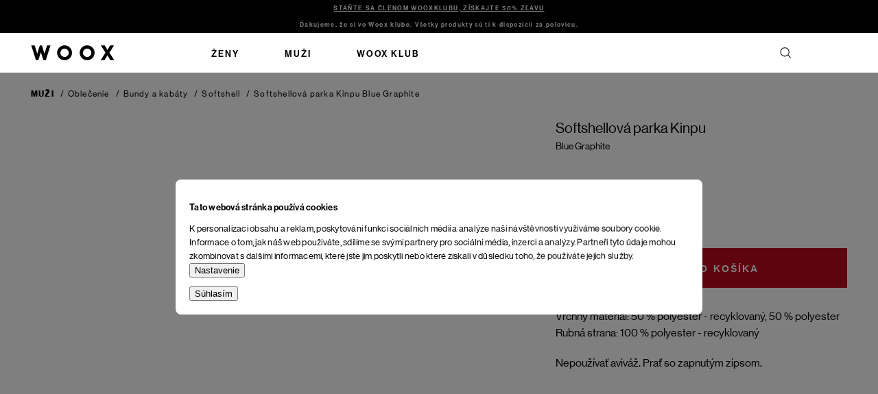

--- FILE ---
content_type: text/html; charset=utf-8
request_url: https://www.woox.sk/kinpu-blue-graphite/
body_size: 32490
content:
<!doctype html><html lang="sk" dir="ltr" class="header-background-light external-fonts-loaded"><head><meta charset="utf-8" /><meta name="viewport" content="width=device-width,initial-scale=1" /><title>Softshellová parka Kinpu  Blue Graphite - Woox</title><link rel="preconnect" href="https://cdn.myshoptet.com" /><link rel="dns-prefetch" href="https://cdn.myshoptet.com" /><script>
dataLayer = [];
dataLayer.push({'shoptet' : {
    "pageId": 1006,
    "pageType": "productDetail",
    "currency": "EUR",
    "currencyInfo": {
        "decimalSeparator": ".",
        "exchangeRate": 1,
        "priceDecimalPlaces": 2,
        "symbol": "\u20ac",
        "symbolLeft": 0,
        "thousandSeparator": " "
    },
    "language": "sk",
    "projectId": 540778,
    "product": {
        "id": 2355292,
        "guid": "a966198f-d5a4-11ee-aae5-6a6d81f8b3e4",
        "hasVariants": true,
        "codes": [
            {
                "code": 8596464043049,
                "quantity": "> 5",
                "stocks": [
                    {
                        "id": "ext",
                        "quantity": "> 5"
                    }
                ]
            },
            {
                "code": 8596464043056,
                "quantity": "> 5",
                "stocks": [
                    {
                        "id": "ext",
                        "quantity": "> 5"
                    }
                ]
            },
            {
                "code": 8596464043063,
                "quantity": "> 5",
                "stocks": [
                    {
                        "id": "ext",
                        "quantity": "> 5"
                    }
                ]
            },
            {
                "code": 8596464043070,
                "quantity": "> 5",
                "stocks": [
                    {
                        "id": "ext",
                        "quantity": "> 5"
                    }
                ]
            },
            {
                "code": 8596464043087,
                "quantity": "4",
                "stocks": [
                    {
                        "id": "ext",
                        "quantity": "4"
                    }
                ]
            }
        ],
        "name": "Softshellov\u00e1 parka Kinpu  Blue Graphite",
        "appendix": "Blue Graphite",
        "weight": 0,
        "currentCategory": "Mu\u017ei | Oble\u010denie | Bundy a kab\u00e1ty | Softshellov\u00e9 bundy a kab\u00e1ty",
        "currentCategoryGuid": "63b073fa-f10d-11eb-8645-ecf4bbd79d2f",
        "defaultCategory": "Mu\u017ei | Oble\u010denie | Bundy a kab\u00e1ty | Softshellov\u00e9 bundy a kab\u00e1ty",
        "defaultCategoryGuid": "63b073fa-f10d-11eb-8645-ecf4bbd79d2f",
        "currency": "EUR",
        "priceWithVat": 150.40000000000001
    },
    "stocks": [
        {
            "id": "ext",
            "title": "Sklad",
            "isDeliveryPoint": 0,
            "visibleOnEshop": 1
        }
    ],
    "cartInfo": {
        "id": null,
        "freeShipping": false,
        "freeShippingFrom": 100,
        "leftToFreeGift": {
            "formattedPrice": "0 \u20ac",
            "priceLeft": 0
        },
        "freeGift": false,
        "leftToFreeShipping": {
            "priceLeft": 100,
            "dependOnRegion": 0,
            "formattedPrice": "100 \u20ac"
        },
        "discountCoupon": [],
        "getNoBillingShippingPrice": {
            "withoutVat": 0,
            "vat": 0,
            "withVat": 0
        },
        "cartItems": [],
        "taxMode": "OSS"
    },
    "cart": [],
    "customer": {
        "priceRatio": 1,
        "priceListId": 1,
        "groupId": null,
        "registered": false,
        "mainAccount": false
    }
}});
dataLayer.push({'cookie_consent' : {
    "marketing": "denied",
    "analytics": "denied"
}});
document.addEventListener('DOMContentLoaded', function() {
    shoptet.consent.onAccept(function(agreements) {
        if (agreements.length == 0) {
            return;
        }
        dataLayer.push({
            'cookie_consent' : {
                'marketing' : (agreements.includes(shoptet.config.cookiesConsentOptPersonalisation)
                    ? 'granted' : 'denied'),
                'analytics': (agreements.includes(shoptet.config.cookiesConsentOptAnalytics)
                    ? 'granted' : 'denied')
            },
            'event': 'cookie_consent'
        });
    });
});
</script>

<!-- Google Tag Manager -->
<script>(function(w,d,s,l,i){w[l]=w[l]||[];w[l].push({'gtm.start':
new Date().getTime(),event:'gtm.js'});var f=d.getElementsByTagName(s)[0],
j=d.createElement(s),dl=l!='dataLayer'?'&l='+l:'';j.async=true;j.src=
'https://www.googletagmanager.com/gtm.js?id='+i+dl;f.parentNode.insertBefore(j,f);
})(window,document,'script','dataLayer','GTM-MSVL7HC');</script>
<!-- End Google Tag Manager -->

<meta property="og:type" content="website"><meta property="og:site_name" content="woox.sk"><meta property="og:url" content="https://www.woox.sk/kinpu-blue-graphite/"><meta property="og:title" content="Softshellová parka Kinpu  Blue Graphite - Woox"><meta name="author" content="Woox"><meta name="web_author" content="Shoptet.sk"><meta name="dcterms.rightsHolder" content="www.woox.sk"><meta name="robots" content="index,follow"><meta property="og:image" content="https://www.woox.sk/user/shop/big/2355292-7_softshellova-parka-kinpu.jpg?6605681e"><meta property="og:description" content="Softshellová parka Kinpu  Blue Graphite. Vrchný materiál: 50 % polyester - recyklovaný, 50 % polyesterRubná strana: 100 % polyester - recyklovaný
Nepoužívať aviváž. Prať so zapnutým zipsom."><meta name="description" content="Softshellová parka Kinpu  Blue Graphite. Vrchný materiál: 50 % polyester - recyklovaný, 50 % polyesterRubná strana: 100 % polyester - recyklovaný
Nepoužívať aviváž. Prať so zapnutým zipsom."><meta property="product:price:amount" content="150.4"><meta property="product:price:currency" content="EUR"><style>:root {--color-primary: #000000;--color-primary-h: 0;--color-primary-s: 0%;--color-primary-l: 0%;--color-primary-hover: #000000;--color-primary-hover-h: 0;--color-primary-hover-s: 0%;--color-primary-hover-l: 0%;--color-secondary: #000000;--color-secondary-h: 0;--color-secondary-s: 0%;--color-secondary-l: 0%;--color-secondary-hover: #000000;--color-secondary-hover-h: 0;--color-secondary-hover-s: 0%;--color-secondary-hover-l: 0%;--color-tertiary: #000000;--color-tertiary-h: 0;--color-tertiary-s: 0%;--color-tertiary-l: 0%;--color-tertiary-hover: #000000;--color-tertiary-hover-h: 0;--color-tertiary-hover-s: 0%;--color-tertiary-hover-l: 0%;--color-header-background: #ffffff;--template-font: "sans-serif";--template-headings-font: "sans-serif";--header-background-url: none;--cookies-notice-background: #F8FAFB;--cookies-notice-color: #252525;--cookies-notice-button-hover: #27263f;--cookies-notice-link-hover: #3b3a5f;--templates-update-management-preview-mode-content: "Náhľad aktualizácií šablóny je aktívny pre váš prehliadač."}</style>
<!-- User include --><!-- project html code header -->
<link rel="apple-touch-icon" sizes="180x180" href="https://cdn.myshoptet.com/usr/www.woox.sk/user/documents/upload/apple-touch-icon.png">
<link rel="icon" type="image/png" sizes="32x32" href="https://cdn.myshoptet.com/usr/www.woox.sk/user/documents/upload/favicon-32x32.png">
<link rel="icon" type="image/png" sizes="16x16" href="https://cdn.myshoptet.com/usr/www.woox.sk/user/documents/upload/favicon-16x16.png">
<link rel="manifest" href="https://cdn.myshoptet.com/usr/www.woox.sk/user/documents/upload/site.webmanifest">
<link rel="mask-icon" href="https://cdn.myshoptet.com/usr/www.woox.sk/user/documents/upload/safari-pinned-tab.svg" color="#5bbad5">
<link rel="shortcut icon" href="https://cdn.myshoptet.com/usr/www.woox.sk/user/documents/upload/favicon.ico">
<meta name="msapplication-TileColor" content="#da532c">
<meta name="msapplication-config" content="https://cdn.myshoptet.com/usr/www.woox.sk/user/documents/upload/browserconfig.xml">
<meta name="theme-color" content="#ffffff">
<meta name="google-site-verification" content="zSj9j5pY_mu6aDw9zFxT9CwST32RN_3DkOuCXTA82sI" />

<!-- MIME - START -->
<link rel="stylesheet" href="https://cdn.myshoptet.com/usr/www.woox.sk/user/documents/style.css?v=2025-12-11">
<style>
.listingControls .loadMore__button:before {
	content: 'Ďalšie produkty';
	font-size: 14px;
}

/* ZNEVIDITELNĚNÍ DATA ODESLÁNÍ */
.p-detail-inner .delivery-text { display: none !important }
.ordering-process .delivery-info { display: none !important }
</style>
<!-- MIME - END -->

<!-- <link href="https://cdn.myshoptet.com/usr/www.woox.sk/user/documents/style.css?v=20052025v2" rel="stylesheet" />
<!-- <link href="https://cdn.myshoptet.com/usr/www.woox.sk/user/documents/style.css?v=13.30" rel="stylesheet" /> -->
<!--<link href="https://cdn.myshoptet.com/usr/www.woox.sk/user/documents/new.css?v=13.32" rel="stylesheet" /> -->
<!--<link href="https://cdn.myshoptet.com/usr/www.woox.sk/user/documents/step-back.css?v=13.32" rel="stylesheet" /> -->
<!--<link href="https://cdn.myshoptet.com/usr/www.woox.cz/user/documents/style.css?v=13.29" rel="stylesheet" />-->


<!-- JQUERY Vypnuto od ledna nutné mít. NEMAZAT!!! -->
<script src="https://ajax.googleapis.com/ajax/libs/jquery/1.11.3/jquery.min.js"></script>

<!-- Config -->
<script>
const contactPhone = '+421 222 205 190'
const contactHours = 'Po–Pi 9:00–17:00'
</script>

<style>
.cart-table .p-total .remove-item .sr-only{color:#000;}
.reverse_charge .cart-widget-products .sale{display:none;}
.lost-pasword+.lost-pasword{display:none;}
.id--8 #register-form .co-registration h4{display:none;}
.id--15 .cart-content{flex-direction:column;}
.open #products-listing-order::before{transform: rotate(180deg);}
.p-data-wrapper, .type-detail .breadcrumbs{visibility: hidden}
.cart-header .step-1 a span {}
.id--16 .order-summary-item[data-micro=cartItem] .cart-item-price, .id--17 .order-summary-item[data-micro=cartItem] .cart-item-price{text-align:right;}
.open #products-listing-order::before{
	transform: rotate(180deg);
}

.products-related-header, .products-related-wrapper {
display: none
}

</style>

<!-- /User include --><link rel="canonical" href="https://www.woox.sk/kinpu-blue-graphite/" /><script>!function(){var t={9196:function(){!function(){var t=/\[object (Boolean|Number|String|Function|Array|Date|RegExp)\]/;function r(r){return null==r?String(r):(r=t.exec(Object.prototype.toString.call(Object(r))))?r[1].toLowerCase():"object"}function n(t,r){return Object.prototype.hasOwnProperty.call(Object(t),r)}function e(t){if(!t||"object"!=r(t)||t.nodeType||t==t.window)return!1;try{if(t.constructor&&!n(t,"constructor")&&!n(t.constructor.prototype,"isPrototypeOf"))return!1}catch(t){return!1}for(var e in t);return void 0===e||n(t,e)}function o(t,r,n){this.b=t,this.f=r||function(){},this.d=!1,this.a={},this.c=[],this.e=function(t){return{set:function(r,n){u(c(r,n),t.a)},get:function(r){return t.get(r)}}}(this),i(this,t,!n);var e=t.push,o=this;t.push=function(){var r=[].slice.call(arguments,0),n=e.apply(t,r);return i(o,r),n}}function i(t,n,o){for(t.c.push.apply(t.c,n);!1===t.d&&0<t.c.length;){if("array"==r(n=t.c.shift()))t:{var i=n,a=t.a;if("string"==r(i[0])){for(var f=i[0].split("."),s=f.pop(),p=(i=i.slice(1),0);p<f.length;p++){if(void 0===a[f[p]])break t;a=a[f[p]]}try{a[s].apply(a,i)}catch(t){}}}else if("function"==typeof n)try{n.call(t.e)}catch(t){}else{if(!e(n))continue;for(var l in n)u(c(l,n[l]),t.a)}o||(t.d=!0,t.f(t.a,n),t.d=!1)}}function c(t,r){for(var n={},e=n,o=t.split("."),i=0;i<o.length-1;i++)e=e[o[i]]={};return e[o[o.length-1]]=r,n}function u(t,o){for(var i in t)if(n(t,i)){var c=t[i];"array"==r(c)?("array"==r(o[i])||(o[i]=[]),u(c,o[i])):e(c)?(e(o[i])||(o[i]={}),u(c,o[i])):o[i]=c}}window.DataLayerHelper=o,o.prototype.get=function(t){var r=this.a;t=t.split(".");for(var n=0;n<t.length;n++){if(void 0===r[t[n]])return;r=r[t[n]]}return r},o.prototype.flatten=function(){this.b.splice(0,this.b.length),this.b[0]={},u(this.a,this.b[0])}}()}},r={};function n(e){var o=r[e];if(void 0!==o)return o.exports;var i=r[e]={exports:{}};return t[e](i,i.exports,n),i.exports}n.n=function(t){var r=t&&t.__esModule?function(){return t.default}:function(){return t};return n.d(r,{a:r}),r},n.d=function(t,r){for(var e in r)n.o(r,e)&&!n.o(t,e)&&Object.defineProperty(t,e,{enumerable:!0,get:r[e]})},n.o=function(t,r){return Object.prototype.hasOwnProperty.call(t,r)},function(){"use strict";n(9196)}()}();</script>    <!-- Global site tag (gtag.js) - Google Analytics -->
    <script async src="https://www.googletagmanager.com/gtag/js?id=AW-10838304555"></script>
    <script>
        
        window.dataLayer = window.dataLayer || [];
        function gtag(){dataLayer.push(arguments);}
        

                    console.debug('default consent data');

            gtag('consent', 'default', {"ad_storage":"denied","analytics_storage":"denied","ad_user_data":"denied","ad_personalization":"denied","wait_for_update":500});
            dataLayer.push({
                'event': 'default_consent'
            });
        
        gtag('js', new Date());

        
        
                gtag('config', 'AW-10838304555', {"allow_enhanced_conversions":true});
        
        
        
        
        
        
        
        
        
        
        
        
        
        
        
        
        
        
        document.addEventListener('DOMContentLoaded', function() {
            if (typeof shoptet.tracking !== 'undefined') {
                for (var id in shoptet.tracking.bannersList) {
                    gtag('event', 'view_promotion', {
                        "send_to": "UA",
                        "promotions": [
                            {
                                "id": shoptet.tracking.bannersList[id].id,
                                "name": shoptet.tracking.bannersList[id].name,
                                "position": shoptet.tracking.bannersList[id].position
                            }
                        ]
                    });
                }
            }

            shoptet.consent.onAccept(function(agreements) {
                if (agreements.length !== 0) {
                    console.debug('gtag consent accept');
                    var gtagConsentPayload =  {
                        'ad_storage': agreements.includes(shoptet.config.cookiesConsentOptPersonalisation)
                            ? 'granted' : 'denied',
                        'analytics_storage': agreements.includes(shoptet.config.cookiesConsentOptAnalytics)
                            ? 'granted' : 'denied',
                                                                                                'ad_user_data': agreements.includes(shoptet.config.cookiesConsentOptPersonalisation)
                            ? 'granted' : 'denied',
                        'ad_personalization': agreements.includes(shoptet.config.cookiesConsentOptPersonalisation)
                            ? 'granted' : 'denied',
                        };
                    console.debug('update consent data', gtagConsentPayload);
                    gtag('consent', 'update', gtagConsentPayload);
                    dataLayer.push(
                        { 'event': 'update_consent' }
                    );
                }
            });
        });
    </script>
</head><body class="desktop id-1006 in-softshellove-bundy-a-kabaty-muzi template-13 type-product type-detail one-column-body columns-4 blank-mode blank-mode-css blank-mode-js smart-labels-active ums_forms_redesign--off ums_a11y_category_page--on ums_discussion_rating_forms--off ums_flags_display_unification--on ums_a11y_login--off mobile-header-version-1">
        <div id="fb-root"></div>
        <script>
            window.fbAsyncInit = function() {
                FB.init({
//                    appId            : 'your-app-id',
                    autoLogAppEvents : true,
                    xfbml            : true,
                    version          : 'v19.0'
                });
            };
        </script>
        <script async defer crossorigin="anonymous" src="https://connect.facebook.net/sk_SK/sdk.js"></script>
<!-- Google Tag Manager (noscript) -->
<noscript><iframe src="https://www.googletagmanager.com/ns.html?id=GTM-MSVL7HC"
height="0" width="0" style="display:none;visibility:hidden"></iframe></noscript>
<!-- End Google Tag Manager (noscript) -->

    <div class="siteCookies siteCookies--center siteCookies--light js-siteCookies" role="dialog" data-testid="cookiesPopup" data-nosnippet>
        <div class="siteCookies__form">
            <div class="siteCookies__content">
                <div class="siteCookies__text">
                    <h2 id="CybotCookiebotDialogBodyContentTitle" lang="cs">Tato webová stránka používá cookies</h2>
<div id="CybotCookiebotDialogBodyContentText" lang="cs">K personalizaci obsahu a reklam, poskytování funkcí sociálních médií a analýze naší návštěvnosti využíváme soubory cookie. Informace o tom, jak náš web používáte, sdílíme se svými partnery pro sociální média, inzerci a analýzy. Partneři tyto údaje mohou zkombinovat s dalšími informacemi, které jste jim poskytli nebo které získali v důsledku toho, že používáte jejich služby.</div>
                </div>
                <p class="siteCookies__links">
                    <button class="siteCookies__link js-cookies-settings" aria-label="Nastavenia cookies" data-testid="cookiesSettings">Nastavenie</button>
                </p>
            </div>
            <div class="siteCookies__buttonWrap">
                                <button class="siteCookies__button js-cookiesConsentSubmit" value="all" aria-label="Prijať cookies" data-testid="buttonCookiesAccept">Súhlasím</button>
            </div>
        </div>
        <script>
            document.addEventListener("DOMContentLoaded", () => {
                const siteCookies = document.querySelector('.js-siteCookies');
                document.addEventListener("scroll", shoptet.common.throttle(() => {
                    const st = document.documentElement.scrollTop;
                    if (st > 1) {
                        siteCookies.classList.add('siteCookies--scrolled');
                    } else {
                        siteCookies.classList.remove('siteCookies--scrolled');
                    }
                }, 100));
            });
        </script>
    </div>
<a href="#content" class="skip-link sr-only">Prejsť na obsah</a><div class="overall-wrapper"><div class="site-msg information"><div class="container"><div class="text"><div class="not-woox-club" style="display:block;"><a href="/registracia/">STAŇTE SA ČLENOM WOOXKLUBU, ZÍSKAJTE 50% ZĽAVU</a></div>
<div class="woox-club"  style="display:block;">Ďakujeme, že si vo Woox klube. Všetky produkty sú ti k dispozícii za polovicu.</div>
<!--<div class="count-down black-friday"><span class="color">BLACK FRIDAY </span> končí za: <span class="count-down-timer" data-date="2025-12-05" data-time="00:00"/></div>--></div><div class="close js-close-information-msg"></div></div></div><div class="user-action"><div class="container"><div class="user-action-in"><div class="user-action-login popup-widget login-widget"><div class="popup-widget-inner"><h2 id="loginHeading">Prihlásenie k vášmu účtu</h2><div id="customerLogin"><form action="/action/Customer/Login/" method="post" id="formLoginIncluded" class="csrf-enabled formLogin" data-testid="formLogin"><input type="hidden" name="referer" value="" /><div class="form-group"><div class="input-wrapper email js-validated-element-wrapper no-label"><input type="email" name="email" class="form-control" autofocus placeholder="E-mailová adresa (napr. jan@novak.sk)" data-testid="inputEmail" autocomplete="email" required /></div></div><div class="form-group"><div class="input-wrapper password js-validated-element-wrapper no-label"><input type="password" name="password" class="form-control" placeholder="Heslo" data-testid="inputPassword" autocomplete="current-password" required /><span class="no-display">Nemôžete vyplniť toto pole</span><input type="text" name="surname" value="" class="no-display" /></div></div><div class="form-group"><div class="login-wrapper"><button type="submit" class="btn btn-secondary btn-text btn-login" data-testid="buttonSubmit">Prihlásiť sa</button><div class="password-helper"><a href="/registracia/" data-testid="signup" rel="nofollow">Nová registrácia</a><a href="/klient/zabudnute-heslo/" rel="nofollow">Zabudnuté heslo</a></div></div></div><div class="social-login-buttons"><div class="social-login-buttons-divider"><span>alebo</span></div><div class="form-group"><a href="/action/Social/login/?provider=Facebook" class="login-btn facebook" rel="nofollow"><span class="login-facebook-icon"></span><strong>Prihlásiť sa cez Facebook</strong></a></div><div class="form-group"><a href="/action/Social/login/?provider=Google" class="login-btn google" rel="nofollow"><span class="login-google-icon"></span><strong>Prihlásiť sa cez Google</strong></a></div></div></form>
</div></div></div>
    <div id="cart-widget" class="user-action-cart popup-widget cart-widget loader-wrapper" data-testid="popupCartWidget" role="dialog" aria-hidden="true">
        <div class="popup-widget-inner cart-widget-inner place-cart-here">
            <div class="loader-overlay">
                <div class="loader"></div>
            </div>
        </div>
    </div>
</div>
</div></div><div class="top-navigation-bar" data-testid="topNavigationBar">

    <div class="container">

                
        <div class="top-navigation-tools">
                        <a href="/login/?backTo=%2Fkinpu-blue-graphite%2F" class="top-nav-button top-nav-button-login primary login toggle-window" data-target="login" data-testid="signin" rel="nofollow"><span>Prihlásenie</span></a>
    <a href="/registracia/" class="top-nav-button top-nav-button-register" data-testid="headerSignup">Registrácia</a>
        </div>

    </div>

</div>
<header id="header">
        <div class="header-top">
            <div class="container navigation-wrapper header-top-wrapper">
                <div class="site-name"><a href="/" data-testid="linkWebsiteLogo"><img src="/user/logos/logo.svg" alt="Woox" fetchpriority="low" /></a></div>                <div class="search" itemscope itemtype="https://schema.org/WebSite">
                    <meta itemprop="headline" content="Softshellové bundy a kabáty"/><meta itemprop="url" content="https://www.woox.sk"/><meta itemprop="text" content="Softshellová parka Kinpu Blue Graphite. Vrchn&amp;amp;yacute; materi&amp;amp;aacute;l: 50 % polyester - recyklovan&amp;amp;yacute;, 50 % polyesterRubn&amp;amp;aacute; strana: 100 % polyester - recyklovan&amp;amp;yacute; Nepouž&amp;amp;iacute;vať aviv&amp;amp;aacute;ž. Prať so zapnut&amp;amp;yacute;m zipsom."/>                    <form action="/action/ProductSearch/prepareString/" method="post"
    id="formSearchForm" class="search-form compact-form js-search-main"
    itemprop="potentialAction" itemscope itemtype="https://schema.org/SearchAction" data-testid="searchForm">
    <fieldset>
        <meta itemprop="target"
            content="https://www.woox.sk/vyhladavanie/?string={string}"/>
        <input type="hidden" name="language" value="sk"/>
        
            
    <span class="search-input-icon" aria-hidden="true"></span>

<input
    type="search"
    name="string"
        class="query-input form-control search-input js-search-input"
    placeholder="Napíšte, čo hľadáte"
    autocomplete="off"
    required
    itemprop="query-input"
    aria-label="Vyhľadávanie"
    data-testid="searchInput"
>
            <button type="submit" class="btn btn-default search-button" data-testid="searchBtn">Hľadať</button>
        
    </fieldset>
</form>
                </div>
                <div class="navigation-buttons">
                    <a href="#" class="toggle-window" data-target="search" data-testid="linkSearchIcon"><span class="sr-only">Hľadať</span></a>
                        
    <a href="/kosik/" class="btn btn-icon toggle-window cart-count" data-target="cart" data-hover="true" data-redirect="true" data-testid="headerCart" rel="nofollow" aria-haspopup="dialog" aria-expanded="false" aria-controls="cart-widget">
        
                <span class="sr-only">Nákupný košík</span>
        
            <span class="cart-price visible-lg-inline-block" data-testid="headerCartPrice">
                                    Prázdny košík                            </span>
        
    
            </a>
                    <a href="#" class="toggle-window" data-target="navigation" data-testid="hamburgerMenu"></a>
                </div>
            </div>
        </div>
        <div class="header-bottom">
            <div class="container navigation-wrapper header-bottom-wrapper js-navigation-container">
                <nav id="navigation" aria-label="Hlavné menu" data-collapsible="true"><div class="navigation-in menu"><ul class="menu-level-1" role="menubar" data-testid="headerMenuItems"><li class="menu-item-775 ext" role="none"><a href="/zeny/" data-testid="headerMenuItem" role="menuitem" aria-haspopup="true" aria-expanded="false"><b>Ženy</b><span class="submenu-arrow"></span></a><ul class="menu-level-2" aria-label="Ženy" tabindex="-1" role="menu"><li class="menu-item-781 has-third-level" role="none"><div class="menu-no-image"><a href="/oblecenie-zeny/" data-testid="headerMenuItem" role="menuitem"><span>Oblečenie</span></a>
                                                    <ul class="menu-level-3" role="menu">
                                                                    <li class="menu-item-820" role="none">
                                        <a href="/bundy-a-kabaty-zeny/" data-testid="headerMenuItem" role="menuitem">
                                            Bundy a kabáty</a>,                                    </li>
                                                                    <li class="menu-item-826" role="none">
                                        <a href="/tricka-zeny/" data-testid="headerMenuItem" role="menuitem">
                                            Tričká</a>,                                    </li>
                                                                    <li class="menu-item-886" role="none">
                                        <a href="/kosele-zeny/" data-testid="headerMenuItem" role="menuitem">
                                            Košele</a>,                                    </li>
                                                                    <li class="menu-item-895" role="none">
                                        <a href="/svetre-mikiny-a-saka-zeny/" data-testid="headerMenuItem" role="menuitem">
                                            Svetre, mikiny a saka</a>,                                    </li>
                                                                    <li class="menu-item-907" role="none">
                                        <a href="/saty-a-sukne-zeny/" data-testid="headerMenuItem" role="menuitem">
                                            Šaty a sukne</a>,                                    </li>
                                                                    <li class="menu-item-916" role="none">
                                        <a href="/nohavice-a-kratasy-zeny/" data-testid="headerMenuItem" role="menuitem">
                                            Nohavice a kraťasy</a>,                                    </li>
                                                                    <li class="menu-item-784" role="none">
                                        <a href="/topanky-zeny/" data-testid="headerMenuItem" role="menuitem">
                                            Topánky</a>,                                    </li>
                                                                    <li class="menu-item-925" role="none">
                                        <a href="/ponozky-zeny/" data-testid="headerMenuItem" role="menuitem">
                                            Ponožky</a>,                                    </li>
                                                                    <li class="menu-item-937" role="none">
                                        <a href="/ciapky-a-rukavice-zeny/" data-testid="headerMenuItem" role="menuitem">
                                            Čiapky a rukavice</a>                                    </li>
                                                            </ul>
                        </div></li><li class="menu-item-832 has-third-level" role="none"><div class="menu-no-image"><a href="/kozodielna-zeny/" data-testid="headerMenuItem" role="menuitem"><span>Kožodielňa</span></a>
                                                    <ul class="menu-level-3" role="menu">
                                                                    <li class="menu-item-811" role="none">
                                        <a href="/kabelky-zeny/" data-testid="headerMenuItem" role="menuitem">
                                            Kabelky</a>,                                    </li>
                                                                    <li class="menu-item-838" role="none">
                                        <a href="/penazenky-zeny/" data-testid="headerMenuItem" role="menuitem">
                                            Peňaženky</a>,                                    </li>
                                                                    <li class="menu-item-967" role="none">
                                        <a href="/pasky-a-naramky-zeny/" data-testid="headerMenuItem" role="menuitem">
                                            Pásky a náramky</a>                                    </li>
                                                            </ul>
                        </div></li><li class="menu-item-808 has-third-level" role="none"><div class="menu-no-image"><a href="/doplnky-zeny/" data-testid="headerMenuItem" role="menuitem"><span>Doplnky</span></a>
                                                    <ul class="menu-level-3" role="menu">
                                                                    <li class="menu-item-976" role="none">
                                        <a href="/batohy-a-tasky-zeny/" data-testid="headerMenuItem" role="menuitem">
                                            Batohy a tašky</a>,                                    </li>
                                                                    <li class="menu-item-985" role="none">
                                        <a href="/okuliare-zeny/" data-testid="headerMenuItem" role="menuitem">
                                            Okuliare</a>                                    </li>
                                                            </ul>
                        </div></li><li class="menu-item-1378" role="none"><div class="menu-no-image"><a href="/novinky-zeny/" data-testid="headerMenuItem" role="menuitem"><span>Novinky</span></a>
                        </div></li><li class="menu-item-1141" role="none"><div class="menu-no-image"><a href="/darcekove-poukazky-zeny/" data-testid="headerMenuItem" role="menuitem"><span>Darčekové poukážky</span></a>
                        </div></li></ul></li>
<li class="menu-item-778 ext" role="none"><a href="/muzi/" data-testid="headerMenuItem" role="menuitem" aria-haspopup="true" aria-expanded="false"><b>Muži</b><span class="submenu-arrow"></span></a><ul class="menu-level-2" aria-label="Muži" tabindex="-1" role="menu"><li class="menu-item-787 has-third-level" role="none"><div class="menu-no-image"><a href="/oblecenie-muzi/" data-testid="headerMenuItem" role="menuitem"><span>Oblečenie</span></a>
                                                    <ul class="menu-level-3" role="menu">
                                                                    <li class="menu-item-823" role="none">
                                        <a href="/bundy-a-kabaty-muzi/" data-testid="headerMenuItem" role="menuitem">
                                            Bundy a kabáty</a>,                                    </li>
                                                                    <li class="menu-item-829" role="none">
                                        <a href="/tricka-muzi/" data-testid="headerMenuItem" role="menuitem">
                                            Tričká</a>,                                    </li>
                                                                    <li class="menu-item-1021" role="none">
                                        <a href="/svetre-a-mikiny-muzi/" data-testid="headerMenuItem" role="menuitem">
                                            Svetre a mikiny</a>,                                    </li>
                                                                    <li class="menu-item-1033" role="none">
                                        <a href="/kosele-muzi/" data-testid="headerMenuItem" role="menuitem">
                                            Košele</a>,                                    </li>
                                                                    <li class="menu-item-1042" role="none">
                                        <a href="/nohavice-a-kratasy-muzi/" data-testid="headerMenuItem" role="menuitem">
                                            Nohavice a kraťasy</a>,                                    </li>
                                                                    <li class="menu-item-790" role="none">
                                        <a href="/topanky-muzi/" data-testid="headerMenuItem" role="menuitem">
                                            Topánky</a>,                                    </li>
                                                                    <li class="menu-item-1051" role="none">
                                        <a href="/ponozky-muzi/" data-testid="headerMenuItem" role="menuitem">
                                            Ponožky</a>,                                    </li>
                                                                    <li class="menu-item-1063" role="none">
                                        <a href="/ciapky-a-rukavice-muzi/" data-testid="headerMenuItem" role="menuitem">
                                            Čiapky a rukavice</a>                                    </li>
                                                            </ul>
                        </div></li><li class="menu-item-1075 has-third-level" role="none"><div class="menu-no-image"><a href="/doplnky-muzi/" data-testid="headerMenuItem" role="menuitem"><span>Doplnky</span></a>
                                                    <ul class="menu-level-3" role="menu">
                                                                    <li class="menu-item-1078" role="none">
                                        <a href="/batohy-a-tasky-muzi/" data-testid="headerMenuItem" role="menuitem">
                                            Batohy a tašky</a>,                                    </li>
                                                                    <li class="menu-item-1087" role="none">
                                        <a href="/pasky-a-naramky-muzi/" data-testid="headerMenuItem" role="menuitem">
                                            Pásky a náramky</a>,                                    </li>
                                                                    <li class="menu-item-1096" role="none">
                                        <a href="/okuliare-muzi/" data-testid="headerMenuItem" role="menuitem">
                                            Okuliare</a>,                                    </li>
                                                                    <li class="menu-item-1162" role="none">
                                        <a href="/penazenky-muzi/" data-testid="headerMenuItem" role="menuitem">
                                            Peňaženky</a>                                    </li>
                                                            </ul>
                        </div></li><li class="menu-item-1381" role="none"><div class="menu-no-image"><a href="/novinky-muzi/" data-testid="headerMenuItem" role="menuitem"><span>Novinky</span></a>
                        </div></li><li class="menu-item-1357" role="none"><div class="menu-no-image"><a href="/darcekove-poukazky-muzi/" data-testid="headerMenuItem" role="menuitem"><span>Darčekové poukážky</span></a>
                        </div></li></ul></li>
<li class="menu-item-1359" role="none"><a href="/woox-klub/" data-testid="headerMenuItem" role="menuitem" aria-expanded="false"><b>WOOX Klub</b></a></li>
<li class="appended-category menu-item-1237 ext" role="none"><a href="/doplnky/"><b>Doplnky</b><span class="submenu-arrow" role="menuitem"></span></a><ul class="menu-level-2 menu-level-2-appended" role="menu"><li class="menu-item-1240" role="none"><a href="/batohy/" data-testid="headerMenuItem" role="menuitem"><span>Batohy</span></a></li><li class="menu-item-1243" role="none"><a href="/lyziarske-okuliare/" data-testid="headerMenuItem" role="menuitem"><span>Lyžiarske okuliare</span></a></li><li class="menu-item-1249" role="none"><a href="/ciapky-a-nakrcniky/" data-testid="headerMenuItem" role="menuitem"><span>Čiapky a nákrčníky</span></a></li><li class="menu-item-1252" role="none"><a href="/ksiltovky/" data-testid="headerMenuItem" role="menuitem"><span>Šiltovky</span></a></li></ul></li><li class="appended-category menu-item-1288 ext" role="none"><a href="/unisex/"><b>Unisex</b><span class="submenu-arrow" role="menuitem"></span></a><ul class="menu-level-2 menu-level-2-appended" role="menu"><li class="menu-item-1306" role="none"><a href="/doplnky-unisex/" data-testid="headerMenuItem" role="menuitem"><span>Doplnky</span></a></li></ul></li></ul>
    <ul class="navigationActions" role="menu">
                            <li role="none">
                                    <a href="/login/?backTo=%2Fkinpu-blue-graphite%2F" rel="nofollow" data-testid="signin" role="menuitem"><span>Prihlásenie</span></a>
                            </li>
                        </ul>
</div><span class="navigation-close"></span></nav><div class="menu-helper" data-testid="hamburgerMenu"><span>Viac</span></div>
            </div>
        </div>
    </header><!-- / header -->


<div id="content-wrapper" class="container content-wrapper">
    
                                <div class="breadcrumbs navigation-home-icon-wrapper" itemscope itemtype="https://schema.org/BreadcrumbList">
                                                                            <span id="navigation-first" data-basetitle="Woox" itemprop="itemListElement" itemscope itemtype="https://schema.org/ListItem">
                <a href="/" itemprop="item" class="navigation-home-icon"><span class="sr-only" itemprop="name">Domov</span></a>
                <span class="navigation-bullet">/</span>
                <meta itemprop="position" content="1" />
            </span>
                                <span id="navigation-1" itemprop="itemListElement" itemscope itemtype="https://schema.org/ListItem">
                <a href="/muzi/" itemprop="item" data-testid="breadcrumbsSecondLevel"><span itemprop="name">Muži</span></a>
                <span class="navigation-bullet">/</span>
                <meta itemprop="position" content="2" />
            </span>
                                <span id="navigation-2" itemprop="itemListElement" itemscope itemtype="https://schema.org/ListItem">
                <a href="/oblecenie-muzi/" itemprop="item" data-testid="breadcrumbsSecondLevel"><span itemprop="name">Oblečenie</span></a>
                <span class="navigation-bullet">/</span>
                <meta itemprop="position" content="3" />
            </span>
                                <span id="navigation-3" itemprop="itemListElement" itemscope itemtype="https://schema.org/ListItem">
                <a href="/bundy-a-kabaty-muzi/" itemprop="item" data-testid="breadcrumbsSecondLevel"><span itemprop="name">Bundy a kabáty</span></a>
                <span class="navigation-bullet">/</span>
                <meta itemprop="position" content="4" />
            </span>
                                <span id="navigation-4" itemprop="itemListElement" itemscope itemtype="https://schema.org/ListItem">
                <a href="/softshellove-bundy-a-kabaty-muzi/" itemprop="item" data-testid="breadcrumbsSecondLevel"><span itemprop="name">Softshell</span></a>
                <span class="navigation-bullet">/</span>
                <meta itemprop="position" content="5" />
            </span>
                                            <span id="navigation-5" itemprop="itemListElement" itemscope itemtype="https://schema.org/ListItem" data-testid="breadcrumbsLastLevel">
                <meta itemprop="item" content="https://www.woox.sk/kinpu-blue-graphite/" />
                <meta itemprop="position" content="6" />
                <span itemprop="name" data-title="Softshellová parka Kinpu  Blue Graphite">Softshellová parka Kinpu <span class="appendix">Blue Graphite</span></span>
            </span>
            </div>
            
    <div class="content-wrapper-in">
                <main id="content" class="content wide">
                                                        <script>
            
            var shoptet = shoptet || {};
            shoptet.variantsUnavailable = shoptet.variantsUnavailable || {};
            
            shoptet.variantsUnavailable.availableVariantsResource = ["5-349","5-6","5-7","5-4","5-5"]
        </script>
                                                                                                                                                        
<div class="p-detail" itemscope itemtype="https://schema.org/Product">

    
    <meta itemprop="name" content="Softshellová parka Kinpu  Blue Graphite" />
    <meta itemprop="category" content="Úvodná stránka &gt; Muži &gt; Oblečenie &gt; Bundy a kabáty &gt; Softshell &gt; Softshellová parka Kinpu" />
    <meta itemprop="url" content="https://www.woox.sk/kinpu-blue-graphite/" />
    <meta itemprop="image" content="/user/shop/big/2355292-7_softshellova-parka-kinpu.jpg?6605681e" />
            <meta itemprop="description" content="Vrchn&amp;yacute; materi&amp;aacute;l: 50 % polyester - recyklovan&amp;yacute;, 50 % polyesterRubn&amp;aacute; strana: 100 % polyester - recyklovan&amp;yacute;
Nepouž&amp;iacute;vať aviv&amp;aacute;ž. Prať so zapnut&amp;yacute;m zipsom." />
                                <meta itemprop="gtin13" content="8596464043049" />                    <meta itemprop="gtin13" content="8596464043056" />                    <meta itemprop="gtin13" content="8596464043063" />                    <meta itemprop="gtin13" content="8596464043070" />                    <meta itemprop="gtin13" content="8596464043087" />            
<div class="p-detail-inner">

    <div class="p-data-wrapper">

        <div class="p-detail-inner-header">
            <h1>
                  Softshellová parka Kinpu <span class="product-appendix"> Blue Graphite</span>            </h1>
            <div class="ratings-and-brand">
                                            </div>
        </div>

                    <div class="p-short-description" data-testid="productCardShortDescr">
                <p>Vrchn&yacute; materi&aacute;l: 50 % polyester - recyklovan&yacute;, 50 % polyester<br />Rubn&aacute; strana: 100 % polyester - recyklovan&yacute;</p>
<p>Nepouž&iacute;vať aviv&aacute;ž. Prať so zapnut&yacute;m zipsom.</p>
            </div>
        
        <form action="/action/Cart/addCartItem/" method="post" id="product-detail-form" class="pr-action csrf-enabled" data-testid="formProduct">
            <meta itemprop="productID" content="2355292" /><meta itemprop="identifier" content="a966198f-d5a4-11ee-aae5-6a6d81f8b3e4" /><span itemprop="offers" itemscope itemtype="https://schema.org/Offer"><meta itemprop="sku" content="8596464043049" /><link itemprop="availability" href="https://schema.org/InStock" /><meta itemprop="url" content="https://www.woox.sk/kinpu-blue-graphite/" /><meta itemprop="price" content="150.40" /><meta itemprop="priceCurrency" content="EUR" /><meta itemprop="priceValidUntil" content="2026-02-17" /><link itemprop="itemCondition" href="https://schema.org/NewCondition" /></span><span itemprop="offers" itemscope itemtype="https://schema.org/Offer"><meta itemprop="sku" content="8596464043056" /><link itemprop="availability" href="https://schema.org/InStock" /><meta itemprop="url" content="https://www.woox.sk/kinpu-blue-graphite/" /><meta itemprop="price" content="150.40" /><meta itemprop="priceCurrency" content="EUR" /><meta itemprop="priceValidUntil" content="2026-02-17" /><link itemprop="itemCondition" href="https://schema.org/NewCondition" /></span><span itemprop="offers" itemscope itemtype="https://schema.org/Offer"><meta itemprop="sku" content="8596464043063" /><link itemprop="availability" href="https://schema.org/InStock" /><meta itemprop="url" content="https://www.woox.sk/kinpu-blue-graphite/" /><meta itemprop="price" content="150.40" /><meta itemprop="priceCurrency" content="EUR" /><meta itemprop="priceValidUntil" content="2026-02-17" /><link itemprop="itemCondition" href="https://schema.org/NewCondition" /></span><span itemprop="offers" itemscope itemtype="https://schema.org/Offer"><meta itemprop="sku" content="8596464043070" /><link itemprop="availability" href="https://schema.org/InStock" /><meta itemprop="url" content="https://www.woox.sk/kinpu-blue-graphite/" /><meta itemprop="price" content="150.40" /><meta itemprop="priceCurrency" content="EUR" /><meta itemprop="priceValidUntil" content="2026-02-17" /><link itemprop="itemCondition" href="https://schema.org/NewCondition" /></span><span itemprop="offers" itemscope itemtype="https://schema.org/Offer"><meta itemprop="sku" content="8596464043087" /><link itemprop="availability" href="https://schema.org/InStock" /><meta itemprop="url" content="https://www.woox.sk/kinpu-blue-graphite/" /><meta itemprop="price" content="150.40" /><meta itemprop="priceCurrency" content="EUR" /><meta itemprop="priceValidUntil" content="2026-02-17" /><link itemprop="itemCondition" href="https://schema.org/NewCondition" /></span><input type="hidden" name="productId" value="2355292" /><input type="hidden" name="priceId" value="1632208" /><input type="hidden" name="language" value="sk" />

            <div class="p-variants-block">

                
                                            <script>
    shoptet.variantsSplit = shoptet.variantsSplit || {};
    shoptet.variantsSplit.necessaryVariantData = {"5-349":{"name":"Softshellov\u00e1 parka Kinpu  Blue Graphite","isNotSoldOut":true,"zeroPrice":0,"id":1632208,"code":"8596464043049","price":"150.40 \u20ac","standardPrice":"188 \u20ac","actionPriceActive":1,"priceUnformatted":150.40000000000001,"variantImage":{"detail":"\/user\/shop\/detail\/2355292-7_softshellova-parka-kinpu.jpg?6605681e","detail_small":"\/user\/shop\/detail_small\/2355292-7_softshellova-parka-kinpu.jpg?6605681e","cart":"\/user\/shop\/related\/2355292-7_softshellova-parka-kinpu.jpg?6605681e","big":"\/user\/shop\/big\/2355292-7_softshellova-parka-kinpu.jpg?6605681e"},"freeShipping":0,"freeBilling":0,"decimalCount":0,"availabilityName":"Skladom","availabilityColor":"#10b62c","minimumAmount":1,"maximumAmount":9999},"5-6":{"name":"Softshellov\u00e1 parka Kinpu  Blue Graphite","isNotSoldOut":true,"zeroPrice":0,"id":1632211,"code":"8596464043056","price":"150.40 \u20ac","standardPrice":"188 \u20ac","actionPriceActive":1,"priceUnformatted":150.40000000000001,"variantImage":{"detail":"\/user\/shop\/detail\/2355292-7_softshellova-parka-kinpu.jpg?6605681e","detail_small":"\/user\/shop\/detail_small\/2355292-7_softshellova-parka-kinpu.jpg?6605681e","cart":"\/user\/shop\/related\/2355292-7_softshellova-parka-kinpu.jpg?6605681e","big":"\/user\/shop\/big\/2355292-7_softshellova-parka-kinpu.jpg?6605681e"},"freeShipping":0,"freeBilling":0,"decimalCount":0,"availabilityName":"Skladom","availabilityColor":"#10b62c","minimumAmount":1,"maximumAmount":9999},"5-7":{"name":"Softshellov\u00e1 parka Kinpu  Blue Graphite","isNotSoldOut":true,"zeroPrice":0,"id":1632214,"code":"8596464043063","price":"150.40 \u20ac","standardPrice":"188 \u20ac","actionPriceActive":1,"priceUnformatted":150.40000000000001,"variantImage":{"detail":"\/user\/shop\/detail\/2355292-7_softshellova-parka-kinpu.jpg?6605681e","detail_small":"\/user\/shop\/detail_small\/2355292-7_softshellova-parka-kinpu.jpg?6605681e","cart":"\/user\/shop\/related\/2355292-7_softshellova-parka-kinpu.jpg?6605681e","big":"\/user\/shop\/big\/2355292-7_softshellova-parka-kinpu.jpg?6605681e"},"freeShipping":0,"freeBilling":0,"decimalCount":0,"availabilityName":"Skladom","availabilityColor":"#10b62c","minimumAmount":1,"maximumAmount":9999},"5-4":{"name":"Softshellov\u00e1 parka Kinpu  Blue Graphite","isNotSoldOut":true,"zeroPrice":0,"id":1632217,"code":"8596464043070","price":"150.40 \u20ac","standardPrice":"188 \u20ac","actionPriceActive":1,"priceUnformatted":150.40000000000001,"variantImage":{"detail":"\/user\/shop\/detail\/2355292-7_softshellova-parka-kinpu.jpg?6605681e","detail_small":"\/user\/shop\/detail_small\/2355292-7_softshellova-parka-kinpu.jpg?6605681e","cart":"\/user\/shop\/related\/2355292-7_softshellova-parka-kinpu.jpg?6605681e","big":"\/user\/shop\/big\/2355292-7_softshellova-parka-kinpu.jpg?6605681e"},"freeShipping":0,"freeBilling":0,"decimalCount":0,"availabilityName":"Skladom","availabilityColor":"#10b62c","minimumAmount":1,"maximumAmount":9999},"5-5":{"name":"Softshellov\u00e1 parka Kinpu  Blue Graphite","isNotSoldOut":true,"zeroPrice":0,"id":1632220,"code":"8596464043087","price":"150.40 \u20ac","standardPrice":"188 \u20ac","actionPriceActive":1,"priceUnformatted":150.40000000000001,"variantImage":{"detail":"\/user\/shop\/detail\/2355292-7_softshellova-parka-kinpu.jpg?6605681e","detail_small":"\/user\/shop\/detail_small\/2355292-7_softshellova-parka-kinpu.jpg?6605681e","cart":"\/user\/shop\/related\/2355292-7_softshellova-parka-kinpu.jpg?6605681e","big":"\/user\/shop\/big\/2355292-7_softshellova-parka-kinpu.jpg?6605681e"},"freeShipping":0,"freeBilling":0,"decimalCount":0,"availabilityName":"Skladom","availabilityColor":"#10b62c","minimumAmount":1,"maximumAmount":9999}};
</script>

                                                    <div class="variant-list variant-not-chosen-anchor">
                                <span class="variant-label">    Veľkosť
</span>

                                                                    <select name="parameterValueId[5]" class="hidden-split-parameter parameter-id-5" id="parameter-id-5" data-parameter-id="5" data-parameter-name="Veľkosť" data-testid="selectVariant_5"><option value="" data-choose="true" data-index="0">Zvoľte variant</option><option value="349" data-index="1">S</option><option value="6" data-index="2">M</option><option value="7" data-index="3">L</option><option value="4" data-index="4">XL</option><option value="5" data-index="5">XXL</option></select>
                                                            </div>
                        
                        <div id="jsUnavailableCombinationMessage" class="no-display">
    Zvolený variant nie je k dispozícii. <a href="#" id="jsSplitVariantsReset">Reset vybraných parametrov</a>.
</div>

                    
                    
                    
                    
                
            </div>

            <table class="detail-parameters ">
                <tbody>
                                            <tr>
                            <th>
                                <span class="row-header-label">
                                    Dostupnosť                                </span>
                            </th>
                            <td>
                                

                                                <span class="parameter-dependent
 no-display 5-349">
                <span class="availability-label" style="color: #10b62c">
                                            Skladom
                                    </span>
                    <span class="availability-amount" data-testid="numberAvailabilityAmount">(&gt;5&nbsp;ks)</span>
            </span>
                                            <span class="parameter-dependent
 no-display 5-6">
                <span class="availability-label" style="color: #10b62c">
                                            Skladom
                                    </span>
                    <span class="availability-amount" data-testid="numberAvailabilityAmount">(&gt;5&nbsp;ks)</span>
            </span>
                                            <span class="parameter-dependent
 no-display 5-7">
                <span class="availability-label" style="color: #10b62c">
                                            Skladom
                                    </span>
                    <span class="availability-amount" data-testid="numberAvailabilityAmount">(&gt;5&nbsp;ks)</span>
            </span>
                                            <span class="parameter-dependent
 no-display 5-4">
                <span class="availability-label" style="color: #10b62c">
                                            Skladom
                                    </span>
                    <span class="availability-amount" data-testid="numberAvailabilityAmount">(&gt;5&nbsp;ks)</span>
            </span>
                                            <span class="parameter-dependent
 no-display 5-5">
                <span class="availability-label" style="color: #10b62c">
                                            Skladom
                                    </span>
                    <span class="availability-amount" data-testid="numberAvailabilityAmount">(4&nbsp;ks)</span>
            </span>
                <span class="parameter-dependent default-variant">
            <span class="availability-label">
                Zvoľte variant            </span>
        </span>
                                </td>
                        </tr>
                    
                                            <tr class="delivery-time-row">
                            <th>
                                <span class="delivery-time-label row-header-label">Môžeme doručiť do:</span>
                            </th>
                            <td>
                                                        <div class="delivery-time" data-testid="deliveryTime">
                                                            <span class="parameter-dependent
                         no-display                         5-349                        "
                        >
                                                    15.1.2026
                                            </span>
                                            <span class="parameter-dependent
                         no-display                         5-6                        "
                        >
                                                    15.1.2026
                                            </span>
                                            <span class="parameter-dependent
                         no-display                         5-7                        "
                        >
                                                    15.1.2026
                                            </span>
                                            <span class="parameter-dependent
                         no-display                         5-4                        "
                        >
                                                    15.1.2026
                                            </span>
                                            <span class="parameter-dependent
                         no-display                         5-5                        "
                        >
                                                    15.1.2026
                                            </span>
                                        <span class="parameter-dependent default-variant">
                        Zvoľte variant                    </span>
                            </div>
                                        </td>
                        </tr>
                                        
                                            <tr class="p-code">
                            <th>
                                <span class="p-code-label row-header-label">Kód:</span>
                            </th>
                            <td>
                                                                                                                                                        <span class="parameter-dependent
 no-display 5-349">
                                            8596464043049
                                        </span>
                                                                                    <span class="parameter-dependent
 no-display 5-6">
                                            8596464043056
                                        </span>
                                                                                    <span class="parameter-dependent
 no-display 5-7">
                                            8596464043063
                                        </span>
                                                                                    <span class="parameter-dependent
 no-display 5-4">
                                            8596464043070
                                        </span>
                                                                                    <span class="parameter-dependent
 no-display 5-5">
                                            8596464043087
                                        </span>
                                                                                <span class="parameter-dependent default-variant">Zvoľte variant</span>
                                                                                                </td>
                        </tr>
                    
                </tbody>
            </table>

                                        
            <div class="p-to-cart-block" data-testid="divAddToCart">
                                    <div class="p-final-price-wrapper">
                                                        <span class="price-standard">
                                            <span>188 €</span>
                        </span>
                                                                                <span class="price-save">
            
                         &ndash;20 %
                </span>
                                                <strong class="price-final price-action" data-testid="productCardPrice">
                        <span class="price-final-holder">
                    150.40 €
    

            </span>
            </strong>
                                                    <span class="price-measure">
                    
                        </span>
                        
                    </div>
                
                                                            <div class="add-to-cart">
                            
<span class="quantity">
    <span
        class="increase-tooltip js-increase-tooltip"
        data-trigger="manual"
        data-container="body"
        data-original-title="Nie je možné zakúpiť viac než 9999 ks."
        aria-hidden="true"
        role="tooltip"
        data-testid="tooltip">
    </span>

    <span
        class="decrease-tooltip js-decrease-tooltip"
        data-trigger="manual"
        data-container="body"
        data-original-title="Minimálne množstvo, ktoré je možné zakúpiť je 1 ks."
        aria-hidden="true"
        role="tooltip"
        data-testid="tooltip">
    </span>
    <label>
        <input
            type="number"
            name="amount"
            value="1"
            class="amount"
            autocomplete="off"
            data-decimals="0"
                        step="1"
            min="1"
            max="9999"
            aria-label="Množstvo"
            data-testid="cartAmount"/>
    </label>

    <button
        class="increase"
        type="button"
        aria-label="Zvýšiť množstvo o 1"
        data-testid="increase">
            <span class="increase__sign">&plus;</span>
    </button>

    <button
        class="decrease"
        type="button"
        aria-label="Znížiť množstvo o 1"
        data-testid="decrease">
            <span class="decrease__sign">&minus;</span>
    </button>
</span>
                        </div>
                                                    <button type="submit" class="btn btn-conversion add-to-cart-button" data-testid="buttonAddToCart" aria-label="Do košíka Softshellová parka Kinpu">Do košíka</button>
                                                                        </div>


        </form>

        
        

        <div class="buttons-wrapper social-buttons-wrapper">
            <div class="link-icons watchdog-active" data-testid="productDetailActionIcons">
    <a href="#" class="link-icon print" title="Tlačiť produkt"><span>Tlač</span></a>
    <a href="/kinpu-blue-graphite:otazka/" class="link-icon chat" title="Hovoriť s predajcom" rel="nofollow"><span>Opýtať sa</span></a>
            <a href="/kinpu-blue-graphite:strazit-cenu/" class="link-icon watchdog" title="Strážiť cenu" rel="nofollow"><span>Strážiť</span></a>
                <a href="#" class="link-icon share js-share-buttons-trigger" title="Zdieľať produkt"><span>Zdieľať</span></a>
    </div>
                <div class="social-buttons no-display">
                    <div class="facebook">
                <div
            data-layout="button"
        class="fb-share-button"
    >
</div>

            </div>
                    <div class="twitter">
                <script>
        window.twttr = (function(d, s, id) {
            var js, fjs = d.getElementsByTagName(s)[0],
                t = window.twttr || {};
            if (d.getElementById(id)) return t;
            js = d.createElement(s);
            js.id = id;
            js.src = "https://platform.twitter.com/widgets.js";
            fjs.parentNode.insertBefore(js, fjs);
            t._e = [];
            t.ready = function(f) {
                t._e.push(f);
            };
            return t;
        }(document, "script", "twitter-wjs"));
        </script>

<a
    href="https://twitter.com/share"
    class="twitter-share-button"
        data-lang="sk"
    data-url="https://www.woox.sk/kinpu-blue-graphite/"
>Tweet</a>

            </div>
                                <div class="close-wrapper">
        <a href="#" class="close-after js-share-buttons-trigger" title="Zdieľať produkt">Zavrieť</a>
    </div>

            </div>
        </div>

        <div class="buttons-wrapper cofidis-buttons-wrapper">
                    </div>

        <div class="buttons-wrapper hledejceny-buttons-wrapper">
                    </div>

    </div> 
    <div class="p-image-wrapper">

        <div class="p-detail-inner-header-mobile">
            <div class="h1">
                  Softshellová parka Kinpu <span class="product-appendix"> Blue Graphite</span>            </div>
            <div class="ratings-and-brand">
                                            </div>
        </div>

        
        <div class="p-image" style="" data-testid="mainImage">
            

<a href="/user/shop/big/2355292-7_softshellova-parka-kinpu.jpg?6605681e" class="p-main-image"><img src="/user/shop/big/2355292-7_softshellova-parka-kinpu.jpg?6605681e" alt="Softshellová parka Kinpu  Blue Graphite" width="1450" height="1731"  fetchpriority="high" />
</a>            
                <div class="flags flags-default">            <span class="flag flag-new">
            Novinka
    </span>
        
                        
    </div>
    

            

    

    <div class="flags flags-extra">
      
                
                                                                              
            <span class="flag flag-discount">
                                                                    <span class="price-standard">
                                            <span>188 €</span>
                        </span>
                                                                                                            <span class="price-save">
            
                         &ndash;20 %
                </span>
                                    </span>
              </div>
        </div>
        <div class="row">
            
    <div class="col-sm-12 p-thumbnails-wrapper">

        <div class="p-thumbnails">

            <div class="p-thumbnails-inner">

                <div>
                                                                                        <a href="/user/shop/big/2355292-7_softshellova-parka-kinpu.jpg?6605681e" class="p-thumbnail highlighted">
                            <img src="data:image/svg+xml,%3Csvg%20width%3D%22100%22%20height%3D%22112%22%20xmlns%3D%22http%3A%2F%2Fwww.w3.org%2F2000%2Fsvg%22%3E%3C%2Fsvg%3E" alt="Softshellová parka Kinpu  Blue Graphite" width="100" height="112"  data-src="/user/shop/related/2355292-7_softshellova-parka-kinpu.jpg?6605681e" fetchpriority="low" />
                        </a>
                        <a href="/user/shop/big/2355292-7_softshellova-parka-kinpu.jpg?6605681e" class="cbox-gal" data-gallery="lightbox[gallery]" data-alt="Softshellová parka Kinpu  Blue Graphite"></a>
                                                                    <a href="/user/shop/big/2355292-8_softshellova-parka-kinpu.jpg?6605681e" class="p-thumbnail">
                            <img src="data:image/svg+xml,%3Csvg%20width%3D%22100%22%20height%3D%22112%22%20xmlns%3D%22http%3A%2F%2Fwww.w3.org%2F2000%2Fsvg%22%3E%3C%2Fsvg%3E" alt="Softshellová parka Kinpu  Blue Graphite" width="100" height="112"  data-src="/user/shop/related/2355292-8_softshellova-parka-kinpu.jpg?6605681e" fetchpriority="low" />
                        </a>
                        <a href="/user/shop/big/2355292-8_softshellova-parka-kinpu.jpg?6605681e" class="cbox-gal" data-gallery="lightbox[gallery]" data-alt="Softshellová parka Kinpu  Blue Graphite"></a>
                                                                    <a href="/user/shop/big/2355292-6_softshellova-parka-kinpu.jpg?6605681e" class="p-thumbnail">
                            <img src="data:image/svg+xml,%3Csvg%20width%3D%22100%22%20height%3D%22112%22%20xmlns%3D%22http%3A%2F%2Fwww.w3.org%2F2000%2Fsvg%22%3E%3C%2Fsvg%3E" alt="Softshellová parka Kinpu  Blue Graphite" width="100" height="112"  data-src="/user/shop/related/2355292-6_softshellova-parka-kinpu.jpg?6605681e" fetchpriority="low" />
                        </a>
                        <a href="/user/shop/big/2355292-6_softshellova-parka-kinpu.jpg?6605681e" class="cbox-gal" data-gallery="lightbox[gallery]" data-alt="Softshellová parka Kinpu  Blue Graphite"></a>
                                                                    <a href="/user/shop/big/2355292-9_kinpu-blue-graphite-1.jpg?661fd834" class="p-thumbnail">
                            <img src="data:image/svg+xml,%3Csvg%20width%3D%22100%22%20height%3D%22112%22%20xmlns%3D%22http%3A%2F%2Fwww.w3.org%2F2000%2Fsvg%22%3E%3C%2Fsvg%3E" alt="Kinpu Blue Graphite 1" width="100" height="112"  data-src="/user/shop/related/2355292-9_kinpu-blue-graphite-1.jpg?661fd834" fetchpriority="low" />
                        </a>
                        <a href="/user/shop/big/2355292-9_kinpu-blue-graphite-1.jpg?661fd834" class="cbox-gal" data-gallery="lightbox[gallery]" data-alt="Kinpu Blue Graphite 1"></a>
                                                                    <a href="/user/shop/big/2355292-10_kinpu-blue-graphite.jpg?661fd837" class="p-thumbnail">
                            <img src="data:image/svg+xml,%3Csvg%20width%3D%22100%22%20height%3D%22112%22%20xmlns%3D%22http%3A%2F%2Fwww.w3.org%2F2000%2Fsvg%22%3E%3C%2Fsvg%3E" alt="Kinpu Blue Graphite" width="100" height="112"  data-src="/user/shop/related/2355292-10_kinpu-blue-graphite.jpg?661fd837" fetchpriority="low" />
                        </a>
                        <a href="/user/shop/big/2355292-10_kinpu-blue-graphite.jpg?661fd837" class="cbox-gal" data-gallery="lightbox[gallery]" data-alt="Kinpu Blue Graphite"></a>
                                                                    <a href="/user/shop/big/2355292_softshellova-parka-kinpu.jpg?65e5c54f" class="p-thumbnail">
                            <img src="data:image/svg+xml,%3Csvg%20width%3D%22100%22%20height%3D%22112%22%20xmlns%3D%22http%3A%2F%2Fwww.w3.org%2F2000%2Fsvg%22%3E%3C%2Fsvg%3E" alt="Softshellová parka Kinpu  Blue Graphite" width="100" height="112"  data-src="/user/shop/related/2355292_softshellova-parka-kinpu.jpg?65e5c54f" fetchpriority="low" />
                        </a>
                        <a href="/user/shop/big/2355292_softshellova-parka-kinpu.jpg?65e5c54f" class="cbox-gal" data-gallery="lightbox[gallery]" data-alt="Softshellová parka Kinpu  Blue Graphite"></a>
                                                                    <a href="/user/shop/big/2355292-1_softshellova-parka-kinpu.jpg?65e5c550" class="p-thumbnail">
                            <img src="data:image/svg+xml,%3Csvg%20width%3D%22100%22%20height%3D%22112%22%20xmlns%3D%22http%3A%2F%2Fwww.w3.org%2F2000%2Fsvg%22%3E%3C%2Fsvg%3E" alt="Softshellová parka Kinpu  Blue Graphite" width="100" height="112"  data-src="/user/shop/related/2355292-1_softshellova-parka-kinpu.jpg?65e5c550" fetchpriority="low" />
                        </a>
                        <a href="/user/shop/big/2355292-1_softshellova-parka-kinpu.jpg?65e5c550" class="cbox-gal" data-gallery="lightbox[gallery]" data-alt="Softshellová parka Kinpu  Blue Graphite"></a>
                                                                    <a href="/user/shop/big/2355292-2_softshellova-parka-kinpu.jpg?65e5c550" class="p-thumbnail">
                            <img src="data:image/svg+xml,%3Csvg%20width%3D%22100%22%20height%3D%22112%22%20xmlns%3D%22http%3A%2F%2Fwww.w3.org%2F2000%2Fsvg%22%3E%3C%2Fsvg%3E" alt="Softshellová parka Kinpu  Blue Graphite" width="100" height="112"  data-src="/user/shop/related/2355292-2_softshellova-parka-kinpu.jpg?65e5c550" fetchpriority="low" />
                        </a>
                        <a href="/user/shop/big/2355292-2_softshellova-parka-kinpu.jpg?65e5c550" class="cbox-gal" data-gallery="lightbox[gallery]" data-alt="Softshellová parka Kinpu  Blue Graphite"></a>
                                                                    <a href="/user/shop/big/2355292-3_softshellova-parka-kinpu.jpg?65e5c550" class="p-thumbnail">
                            <img src="data:image/svg+xml,%3Csvg%20width%3D%22100%22%20height%3D%22112%22%20xmlns%3D%22http%3A%2F%2Fwww.w3.org%2F2000%2Fsvg%22%3E%3C%2Fsvg%3E" alt="Softshellová parka Kinpu  Blue Graphite" width="100" height="112"  data-src="/user/shop/related/2355292-3_softshellova-parka-kinpu.jpg?65e5c550" fetchpriority="low" />
                        </a>
                        <a href="/user/shop/big/2355292-3_softshellova-parka-kinpu.jpg?65e5c550" class="cbox-gal" data-gallery="lightbox[gallery]" data-alt="Softshellová parka Kinpu  Blue Graphite"></a>
                                                                    <a href="/user/shop/big/2355292-4_softshellova-parka-kinpu.jpg?65e5c551" class="p-thumbnail">
                            <img src="data:image/svg+xml,%3Csvg%20width%3D%22100%22%20height%3D%22112%22%20xmlns%3D%22http%3A%2F%2Fwww.w3.org%2F2000%2Fsvg%22%3E%3C%2Fsvg%3E" alt="Softshellová parka Kinpu  Blue Graphite" width="100" height="112"  data-src="/user/shop/related/2355292-4_softshellova-parka-kinpu.jpg?65e5c551" fetchpriority="low" />
                        </a>
                        <a href="/user/shop/big/2355292-4_softshellova-parka-kinpu.jpg?65e5c551" class="cbox-gal" data-gallery="lightbox[gallery]" data-alt="Softshellová parka Kinpu  Blue Graphite"></a>
                                                                    <a href="/user/shop/big/2355292-5_softshellova-parka-kinpu.jpg?65e5c551" class="p-thumbnail">
                            <img src="data:image/svg+xml,%3Csvg%20width%3D%22100%22%20height%3D%22112%22%20xmlns%3D%22http%3A%2F%2Fwww.w3.org%2F2000%2Fsvg%22%3E%3C%2Fsvg%3E" alt="Softshellová parka Kinpu  Blue Graphite" width="100" height="112"  data-src="/user/shop/related/2355292-5_softshellova-parka-kinpu.jpg?65e5c551" fetchpriority="low" />
                        </a>
                        <a href="/user/shop/big/2355292-5_softshellova-parka-kinpu.jpg?65e5c551" class="cbox-gal" data-gallery="lightbox[gallery]" data-alt="Softshellová parka Kinpu  Blue Graphite"></a>
                                    </div>

            </div>

            <a href="#" class="thumbnail-prev"></a>
            <a href="#" class="thumbnail-next"></a>

        </div>

    </div>

        </div>

    </div>

</div>

                            <div class="benefitBanner position--benefitProduct">
                                    <div class="benefitBanner__item"><div class="benefitBanner__content"><div class="benefitBanner__data"><div class="usp">
<div class="usp-item">
<span class="icon"><img src="https://cdn.myshoptet.com/usr/540778.myshoptet.com/user/documents/upload/icons/diamond.svg" alt="Najlepší pomer ceny a kvality"></span>
<p>Najlepší pomer ceny a kvality</p>
</div>
<div class="usp-item">
<span class="icon"><img src="https://cdn.myshoptet.com/usr/540778.myshoptet.com/user/documents/upload/icons/shipping.svg" alt="Poštovné naspäť zdarma"></span>
<p>Poštovné naspäť <br>zdarma</p>
</div>
<div class="usp-item">
<span class="icon"><img src="https://cdn.myshoptet.com/usr/540778.myshoptet.com/user/documents/upload/icons/infinity.svg" alt="Neobmedzená doba na vrátenie"></span>
<p>Neobmedzená doba na vrátenie</p>
</div>
</div></div></div></div>
                        </div>

        

    
            
    <div class="shp-tabs-wrapper p-detail-tabs-wrapper">
        <div class="row">
            <div class="col-sm-12 shp-tabs-row responsive-nav">
                <div class="shp-tabs-holder">
    <ul id="p-detail-tabs" class="shp-tabs p-detail-tabs visible-links" role="tablist">
                            <li class="shp-tab active" data-testid="tabDescription">
                <a href="#description" class="shp-tab-link" role="tab" data-toggle="tab">Popis</a>
            </li>
                                                                                                                         <li class="shp-tab" data-testid="tabDiscussion">
                                <a href="#productDiscussion" class="shp-tab-link" role="tab" data-toggle="tab">Diskusia</a>
            </li>
                                        </ul>
</div>
            </div>
            <div class="col-sm-12 ">
                <div id="tab-content" class="tab-content">
                                                                                                            <div id="description" class="tab-pane fade in active wide-tab" role="tabpanel">
        <div class="description-inner">
            <div class="basic-description">
                
    
                                    Náš najpohodlnejší funkčný materiál. Keď začne byť teplo na zimnú bundu, ale na vetrovku ešte kosa, potrebujete túto parku. Pružnú, mäkkú, fešne strihnutú. Nepremýšľajte, aké bude počasie a či sa vydať do mesta, alebo do lesa, jednoducho bežte von. Táto vec zvládne všetko.<br /> <br /><p>- softshellov&aacute; parka s funkčnou membr&aacute;nou<br />- pružn&yacute; a pohodln&yacute; trojvrstvov&yacute; materi&aacute;l s vn&uacute;torn&yacute;m fleecom<br />- membr&aacute;na s vodn&yacute;m stĺpcom 10 000 mm a paropriepustnosťou 5 000 g/m2/24 hod.<br />- vodeodoln&eacute; zipsy pre vy&scaron;&scaron;iu funkčnosť<br />- priestrann&aacute; kapucňa s vysok&yacute;m golierom</p>
                            </div>
            
            <div class="extended-description">
            <p><strong>Dodatočné parametre</strong></p>
            <table class="detail-parameters">
                <tbody>
                    <tr>
    <th>
        <span class="row-header-label">
            Kategória<span class="row-header-label-colon">:</span>
        </span>
    </th>
    <td>
        <a href="/softshellove-bundy-a-kabaty-muzi/">Softshellové bundy a kabáty</a>    </td>
</tr>
    <tr class="productEan">
      <th>
          <span class="row-header-label productEan__label">
              EAN<span class="row-header-label-colon">:</span>
          </span>
      </th>
      <td>
          <span class="productEan__value js-productEan__value">Zvoľte variant</span>
      </td>
  </tr>
            <tr>
            <th>
                <span class="row-header-label">
                                            Farba<span class="row-header-label-colon">:</span>
                                    </span>
            </th>
            <td>
                                                            <a href='/panske-cierne-softshellove-bundy-a-kabaty/'>Čierna</a>                                                </td>
        </tr>
            <tr>
            <th>
                <span class="row-header-label">
                                            Zateplenie<span class="row-header-label-colon">:</span>
                                    </span>
            </th>
            <td>
                                                            <a href='/softshellove-bundy-a-kabaty-muzi/?pv67=1114'>Mierne zateplenie</a>                                                </td>
        </tr>
            <tr>
            <th>
                <span class="row-header-label">
                                            Voděodolnost<span class="row-header-label-colon">:</span>
                                    </span>
            </th>
            <td>
                                                            <a href='/softshellove-bundy-a-kabaty-muzi/?pv64=1153'>Stredná</a>                                                </td>
        </tr>
            <tr>
            <th>
                <span class="row-header-label">
                                            Propustnost<span class="row-header-label-colon">:</span>
                                    </span>
            </th>
            <td>
                                                            <a href='/softshellove-bundy-a-kabaty-muzi/?pv61=1138'>Stredná</a>                                                </td>
        </tr>
            <tr>
            <th>
                <span class="row-header-label">
                                            Štýl<span class="row-header-label-colon">:</span>
                                    </span>
            </th>
            <td>
                                                            <a href='/softshellove-bundy-a-kabaty-muzi/?pv16=690'>Stredná</a>                                                </td>
        </tr>
            <tr>
            <th>
                <span class="row-header-label">
                                            Fit<span class="row-header-label-colon">:</span>
                                    </span>
            </th>
            <td>
                                                            <a href='/panske-regular-softshellove-bundy-a-kabaty/'>Regular</a>                                                </td>
        </tr>
            <tr>
            <th>
                <span class="row-header-label">
                                            Materiál<span class="row-header-label-colon">:</span>
                                    </span>
            </th>
            <td>
                                                            <a href='/softshellove-bundy-a-kabaty-muzi/?pv19=52'>Polyester</a>,                                                                                 <a href='/softshellove-bundy-a-kabaty-muzi/?pv19=481'>Recyklovaný polyester</a>                                                </td>
        </tr>
                <tr>
            <th>
                <span class="row-header-label">
                                                                        Pantone<span class="row-header-label-colon">:</span>
                                                            </span>
            </th>
            <td>Blue Graphite</td>
        </tr>
            <tr>
            <th>
                <span class="row-header-label">
                                                                        Materiál<span class="row-header-label-colon">:</span>
                                                            </span>
            </th>
            <td>Polyester, Recyklovaný polyester</td>
        </tr>
            <tr>
            <th>
                <span class="row-header-label">
                                                                        Zateplenie<span class="row-header-label-colon">:</span>
                                                            </span>
            </th>
            <td>2 </td>
        </tr>
            <tr>
            <th>
                <span class="row-header-label">
                                                                        Voděodolnost<span class="row-header-label-colon">:</span>
                                                            </span>
            </th>
            <td> 3 </td>
        </tr>
            <tr>
            <th>
                <span class="row-header-label">
                                                                        Propustnost<span class="row-header-label-colon">:</span>
                                                            </span>
            </th>
            <td> 3</td>
        </tr>
            <tr>
            <th>
                <span class="row-header-label">
                                                                        Informace o modelu<span class="row-header-label-colon">:</span>
                                                            </span>
            </th>
            <td>Model je vysoký 174 cm a nosí veľkosť M</td>
        </tr>
            <tr>
            <th>
                <span class="row-header-label">
                                                                        data_stock<span class="row-header-label-colon">:</span>
                                                            </span>
            </th>
            <td> </td>
        </tr>
            <tr>
            <th>
                <span class="row-header-label">
                                                                        data_artiklove_cislo<span class="row-header-label-colon">:</span>
                                                            </span>
            </th>
            <td>2413602</td>
        </tr>
            <tr>
            <th>
                <span class="row-header-label">
                                                                        data_video<span class="row-header-label-colon">:</span>
                                                            </span>
            </th>
            <td>e0b518cba338209d91dfa54462bea593</td>
        </tr>
            <tr>
            <th>
                <span class="row-header-label">
                                                                        data_next_material_desc<span class="row-header-label-colon">:</span>
                                                            </span>
            </th>
            <td> </td>
        </tr>
            <tr>
            <th>
                <span class="row-header-label">
                                                                        data_maintenance<span class="row-header-label-colon">:</span>
                                                            </span>
            </th>
            <td>10 | 17 | 20 | 35 | 40</td>
        </tr>
            <tr>
            <th>
                <span class="row-header-label">
                                                                        data_country_of_origin<span class="row-header-label-colon">:</span>
                                                            </span>
            </th>
            <td>Dizajnované a vyvinuté v Jeseníku, vyrobené v Číne.</td>
        </tr>
                    </tbody>
            </table>
        </div>
    
        </div>
    </div>
                                                                                                                                                    <div id="productDiscussion" class="tab-pane fade" role="tabpanel" data-testid="areaDiscussion">
        <div id="discussionWrapper" class="discussion-wrapper unveil-wrapper" data-parent-tab="productDiscussion" data-testid="wrapperDiscussion">
                                    
    <div class="discussionContainer js-discussion-container" data-editorid="discussion">
                    <p data-testid="textCommentNotice">Buďte prvý, kto napíše príspevok k tejto položke.</p>
                                                        <div class="add-comment discussion-form-trigger" data-unveil="discussion-form" aria-expanded="false" aria-controls="discussion-form" role="button">
                <span class="link-like comment-icon" data-testid="buttonAddComment">Pridať komentár</span>
                        </div>
                        <div id="discussion-form" class="discussion-form vote-form js-hidden">
                            <form action="/action/ProductDiscussion/addPost/" method="post" id="formDiscussion" data-testid="formDiscussion">
    <input type="hidden" name="formId" value="9" />
    <input type="hidden" name="discussionEntityId" value="2355292" />
            <div class="row">
        <div class="form-group col-xs-12 col-sm-6">
            <input type="text" name="fullName" value="" id="fullName" class="form-control" placeholder="Meno" data-testid="inputUserName"/>
                        <span class="no-display">Nevypĺňajte toto pole:</span>
            <input type="text" name="surname" value="" class="no-display" />
        </div>
        <div class="form-group js-validated-element-wrapper no-label col-xs-12 col-sm-6">
            <input type="email" name="email" value="" id="email" class="form-control js-validate-required" placeholder="E-mail" data-testid="inputEmail"/>
        </div>
        <div class="col-xs-12">
            <div class="form-group">
                <input type="text" name="title" id="title" class="form-control" placeholder="Názov" data-testid="inputTitle" />
            </div>
            <div class="form-group no-label js-validated-element-wrapper">
                <textarea name="message" id="message" class="form-control js-validate-required" rows="7" placeholder="Komentár" data-testid="inputMessage"></textarea>
            </div>
                                    <fieldset class="box box-sm box-bg-default">
    <h4>Bezpečnostná kontrola</h4>
    <div class="form-group captcha-image">
        <img src="[data-uri]" alt="" data-testid="imageCaptcha" width="150" height="40"  fetchpriority="low" />
    </div>
    <div class="form-group js-validated-element-wrapper smart-label-wrapper">
        <label for="captcha"><span class="required-asterisk">Odpíšte text z obrázka</span></label>
        <input type="text" id="captcha" name="captcha" class="form-control js-validate js-validate-required">
    </div>
</fieldset>
            <div class="form-group">
                <input type="submit" value="Poslať komentár" class="btn btn-sm btn-primary" data-testid="buttonSendComment" />
            </div>
        </div>
    </div>
</form>

                    </div>
                    </div>

        </div>
    </div>
                                                        </div>
            </div>
        </div>
    </div>

    
        
    
            <h2 class="products-alternative-header products-header">Podobné produkty</h2>
        <div class="products-alternative-wrapper products-wrapper">
            <div class="products product-slider products-block products-additional products-alternative" data-columns="4" data-columns-mobile="1"  data-testid="alternativeProducts">
                
                    
                                    <div class="product">
    <div class="p" data-micro="product" data-micro-product-id="2355316" data-micro-identifier="2da808b0-da25-11ee-bf81-6a6d81f8b3e4" data-testid="productItem">
                    <a href="/kinpu-castor-gray/" class="image">
                <img src="/user/shop/detail/2355316-5_softshellova-parka-kinpu.jpg?6605683d
" alt="Softshellová parka Kinpu  Castor Gray" data-micro-image="/user/shop/big/2355316-5_softshellova-parka-kinpu.jpg?6605683d" width="691" height="824"  fetchpriority="high" />
                                                                                                                                                                                    <div class="flags flags-default">                            <span class="flag flag-new">
            Novinka
    </span>
                                                
                                                        
                    </div>
                                                    
    
            </a>
        
        <div class="p-in">

            <div class="p-in-in">
                <a href="/kinpu-castor-gray/" class="name" data-micro="url">
                    <span data-micro="name" data-testid="productCardName">
                          Softshellová parka Kinpu <span class="product-appendix"> Castor Gray</span>                    </span>
                </a>
                
    
                            </div>

            <div class="p-bottom no-buttons">
                
                <div data-micro="offer"
    data-micro-price="112.80"
    data-micro-price-currency="EUR"
>
                    <div class="prices">
                                                                                
                                                        
                        
                        
                        
            <div class="price price-final" data-testid="productCardPrice">
        <strong>
                                        112.80 €
                    </strong>
        

        
    </div>
            <span class="price-standard">
            <span>
                <strong>188 €</strong>
            </span>
        </span>
                <span class="price-save">
            (&ndash;40 %)
        </span>
    

                        

                    </div>

                    

                                            <div class="p-tools">
                                                                                    
    
                                                    </div>
                    
                                                        

                </div>

            </div>

        </div>

        
        <div class="widget-parameter-wrapper" data-parameter-name="Veľkosť" data-parameter-id="5" data-parameter-single="true">
        <ul class="widget-parameter-list">
                            <li class="widget-parameter-value">
                    <a href="/kinpu-castor-gray/?parameterValueId=349" data-value-id="349" title="Veľkosť: S">S</a>
                </li>
                            <li class="widget-parameter-value">
                    <a href="/kinpu-castor-gray/?parameterValueId=6" data-value-id="6" title="Veľkosť: M">M</a>
                </li>
                            <li class="widget-parameter-value">
                    <a href="/kinpu-castor-gray/?parameterValueId=7" data-value-id="7" title="Veľkosť: L">L</a>
                </li>
                            <li class="widget-parameter-value">
                    <a href="/kinpu-castor-gray/?parameterValueId=4" data-value-id="4" title="Veľkosť: XL">XL</a>
                </li>
                            <li class="widget-parameter-value">
                    <a href="/kinpu-castor-gray/?parameterValueId=5" data-value-id="5" title="Veľkosť: XXL">XXL</a>
                </li>
                    </ul>
        <div class="widget-parameter-more">
            <span>+ ďalšie</span>
        </div>
    </div>


                    <span class="no-display" data-micro="sku">8596464043094</span>
    
    </div>
</div>
                </div>
        </div>
    
</div>
                    </main>
    </div>
    
            
    
</div>
        
        
                            <footer id="footer">
                    <h2 class="sr-only">Zápätie</h2>
                    
                                                                <div class="container footer-rows">
                            
                                    


<div class="row custom-footer elements-6">
                    
        <div class="custom-footer__banner3 col-sm-6 col-lg-4">
                            <div class="banner"><div class="banner-wrapper"><span data-ec-promo-id="13"><div class="container">
  <div class="footer-contact">
    <div class="row">
      <div class="col-xs-12 col-md-4">
        <h4>Zákaznícky opečovateľ</h4>
      </div>
      <div class="col-xs-12 col-md-4">
        <p class="contact-tel">
          <a href="tel:+421 222 205 190">+421&nbsp;222&nbsp;205&nbsp;190</a>
          <span>Po&nbsp;–&nbsp;Pi: od 9.00 do 17.00 hod.</span>
        </p>    
      </div>
    </div>
    <ul class="footer-side-nav">
      <li><a href="/cdn-cgi/l/email-protection#c4adaaa2ab84b3ababbceab7af"><span class="__cf_email__" data-cfemail="ee87808881ae99818196c09d85">[email&#160;protected]</span></a></li>
      <li><a href="/kontakty-a-predajne/">Kontakt</a></li>
    </ul>
  </div>
</div></span></div></div>
                    </div>
                    
        <div class="custom-footer__banner9 col-sm-6 col-lg-4">
                            <div class="banner"><div class="banner-wrapper"><span data-ec-promo-id="19"><div class="ecomail-custom-newsletter">
    <h2>Chcem odoberať bulletin</h2>
    <form action="https://aplikace-dev.mimedigital.cz/woox.ecomail/subscribe-newsletter?shoptet_id=540778" method="post" id="newsletter-ecomail" class="subscribe-ecomail">
        <fieldset>
            <div class="content">
                <div class="input">
                    <input type="email" name="email" class="form-control" placeholder="@" required="">
                    <span class="show-tooltip question-tooltip" title="" data-original-title="Odoslaním súhlasíte so spracovaním osobných údajov">i</span>
                </div>
                <div class="female">
                    <button id="female" name="gender" class="form-sumbit">Žena</button>
                </div>
                <div class="male">
                    <button id="male" name="gender" class="form-sumbit">Muž</button>
                </div>
            </div>
        </fieldset>
    </form>
</div></span></div></div>
                    </div>
                    
        <div class="custom-footer__banner1 col-sm-6 col-lg-4">
                            <div class="banner"><div class="banner-wrapper"><span data-ec-promo-id="11"><div class="container">
  <div class="footer-shop">
    <h4>Kamenné predajne a osobný odber</h4>
    <div class="row">
      <div class="col-xs-12 col-md-3">
        <p><strong>Wooxusní Šatňa&nbsp;-&nbsp;Praha</strong></p>
        <p>Rašínovo nábřeží 385/54, Praha 
        <p><a href="tel:+420775855578">+420 775 855 578</a></p>
        <p>Po-Pi: 10:00 - 19:00<br />
          So: 10:00 - 18:00<br />
          Ne: 10:00 - 14:00
        </p>
      </div>
      <div class="col-xs-12 col-md-3">
        <p><strong>Woox Krámek&nbsp;-&nbsp;Jeseník</strong></p>
        <p>Školní 25, Jeseník 79001</p>
        <p><a href="tel:+420725222125">+420 725 222 125</a></p>
        <p>Po-Pi: 09:00 - 17:00<br />
          So: 09:00 - 12:00
        </p>
      </div>
      <div class="col-xs-12 col-md-3">
        <p><strong>Woox Továrna&nbsp;-&nbsp;Jeseník</strong></p>
        <p>Bezručova 1371, Jeseník 79001</p>
        <p><a href="tel:+420725222124">+420 725 222 124</a></p>
        <p>Po-Pi: 09:00 - 17:00<br />
          So: 09:00 - 12:00
        </p>
      </div>
      <div class="col-xs-12 col-md-3">
        <p><strong>Woox POP UP&nbsp;-&nbsp;Ostrava</strong></p>
        <p>Futurum, Novinářská 3178/6, Ostrava</p>
        <p><a href="tel:+420778491740">+420 778 491 740</a></p>
        <p>Po-Ne: 09:00 - 21:00</p>
      </div>
    </div>
  </div>
</div></span></div></div>
                    </div>
                    
        <div class="custom-footer__banner2 col-sm-6 col-lg-4">
                            <div class="banner"><div class="banner-wrapper"><span data-ec-promo-id="12"><div class="container">
  <div class="footer-info">
    <div class="row">
      <div class="col-xs-12 col-md-3">
        <h4>Informácie</h4>
        <ul class="footer-nav">
          <li><a href="/kontakty-a-predajne/ ">Kontakty a predajne</a></li>
          <li><a href="/doprava-a-platba/">Doprava a platba</a></li>
          <li><a href="/vratenie-a-reklamacie/">Vrátenie a reklamácie</a></li>
          <!--    <li><a href="/faq/">FAQ</a></li>  -->
          <li><a href="/faq_povodne/">FAQ Povodně</a></li>
        </ul>
      </div>
      <div class="col-xs-12 col-md-3">
        <h4>Legislatívne čítanie</h4>
        <ul class="footer-nav">
          <li><a href="/obchodne-podmienky/">Obchodné podmienky</a></li>
          <li><a href="/wooxklub-podmienky/">Wooxklub podmienky</a></li>
          <li><a href="/ochrana-osobnych-udajov/">Ochrana osobných údajov</a></li>
          <li><a href="#" class="js-cookies-settings" data-testid="cookiesSettings">Nastaviť súhlasy s cookies</a></li>
        </ul>
      </div>
      <!--
      <div class="col-xs-12 col-md-3">
        <h4>Zabava</h4>
        <ul class="footer-nav">
          <li><a href="/">Čeká se na podklady</a></li>
          <li><a href="/">Čeká se na podklady</a></li>
          <li><a href="/">Čeká se na podklady</a></li>
        </ul>
      </div> -->
      <div class="col-xs-12 col-md-3 footer-badge">
        <ul class="footer-side-nav">
          <li><a class="" href="https://www.woox.cz">Česko</a></li>
        </ul>
        <ul>
          <li><img src="/user/documents/upload/bannery/footer/retino-sk.png" width="220" height="81"
              alt="Retino - Woox"></li>
          <li><img src="/user/documents/upload/bannery/footer/webtop-sk.svg" width="220" height="40"
              alt="WebTop100 - Woox"></li>
        </ul>
      </div>
    </div>

  </div>
</div></span></div></div>
                    </div>
                    
        <div class="custom-footer__banner4 col-sm-6 col-lg-4">
                            <div class="banner"><div class="banner-wrapper"><span data-ec-promo-id="14"><div class="reg-box">
  <h1>Zaregistruj sa a získaj mnoho výhod</h1>
  <div class="reg-benefits">
    <p><span class="i-percent"></span>50% zľava na všetky produkty</p>
    <p><span class="i-heart"></span>Vlastné wishlist</p>
    <p><span class="i-box"></span>Sledovanie objednávok</p>
  </div>
</div></span></div></div>
                    </div>
                    
        <div class="custom-footer__banner7 col-sm-6 col-lg-4">
                            <div class="banner"><div class="banner-wrapper"><span data-ec-promo-id="23"><div class="favorite-popup login">
<div class="popup-wrap">
<div class="top">
<span class="close"></span>
<div class="title">
<h3 data-target="registrace" class="active">Registracia</h3>
<span>|</span>
<h3 data-target="prihlaseni">Prihlásenia</h3>
</div>
</div>
<div class="center">
<div class="left registrace">
<div class="reg-box">
<h1>Zaregistruj sa a&nbsp;získaj mnoho výhod</h1>
<div class="reg-benefits">
<p><span class="i-percent"></span>50% zľava na všetky produkty</p>
<p><span class="i-heart"></span>Vlastné wishlist</p>
<p><span class="i-box"></span>Sledovanie objednávok</p>
</div>
</div>
<div class="reg">
    <div class="content-inner"><fieldset class="box box-bg-transparent register-soc co-box co-registration">
        <h4>Registrovať cez sociálne siete</h4>

        <div class="form-group">
        <a href="/action/Social/login/?provider=Facebook" class="login-btn facebook" rel="nofollow"><span class="login-facebook-icon"></span><strong>Registrovať cez Facebook</strong></a>
        </div>
        <div class="form-group">
        <a href="/action/Social/login/?provider=Google" class="login-btn google" rel="nofollow"><span class="login-google-icon"></span><strong>Registrovať cez Google</strong></a>
        </div>
<p class="text-center">Pri registrácii cez sociálne siete si v zákazníckom účte vytvorte heslo.</p>
        </fieldset><div class="social-login-buttons-divider"><span>alebo</span></div>
        <div class=“h1”>Registracia</div>
        <form id="register-form" action="/action/Customer/Register/" method="post" class="csrf-enabled" data-testid="registrationForm">
        <input type="hidden" name="defaultGroupRequiresFullProfile" value="0" id="defaultGroupRequiresFullProfile">
        <input type="hidden" name="fromSocial" value="">
        
        <div class="row">
        <div class="col-md-8">
        <div class="co-box co-registration">
        <fieldset class="box box-sm box-bg-default">
        <h4>Osobné údaje</h4>
        <div class="form-group js-validated-element-wrapper smart-label-wrapper">
        <label for="email">
        <span class="required-asterisk">Email</span>
        </label>
        <input type="email" value="" id="email" name="email" class="form-control js-validate js-validate-required" autocomplete="new-email">
        </div>
        <div class="form-group smart-label-wrapper js-validated-element-wrapper">
        <label for="password"><span class="required-asterisk">Heslo</span></label>
        <input type="password" value="" id="password" name="password" class="form-control js-validate js-validate-required" autocomplete="new-password">
        </div>
        <div class="form-group js-validated-element-wrapper smart-label-wrapper">
        <label for="passwordAgain"><span class="required-asterisk">Heslo (kontrola)</span></label>
        <input type="password" value="" id="passwordAgain" name="passwordAgain" class="form-control js-validate js-validate-required" autocomplete="new-passwordAgain">
        </div>
        </fieldset>
<div id="additionalInformation" class="co-box co-registration js-hidden">
<fieldset class="box box-sm box-bg-default">
<input type="hidden" name="billCountryId" value="151">
<h4 class="header-billing">Fakturačná adresa</h4>
<div id="company-info" class="js-hidden visible">
<div class="form-group js-validated-element-wrapper smart-label-wrapper">
<label for="companyId">
IČO
</label>
<input type="text" value="" id="companyId" name="companyId" class="form-control js-validate js-validate-company-id" autocomplete="autocomplete-off" data-original-value="" data-original-autocomplete="off-companyId" data-pattern="^(\d{8}|\d{12})$">
</div>
<div class="form-group form-group-hasTooltip js-validated-element-wrapper smart-label-wrapper">
<label for="vatId">
IČ DPH (len plátcovia DPH)
</label>
<input type="text" value="" id="vatId" name="vatId" class="form-control" placeholder="SK1234567890" aria-describedby="vatId-description" autocomplete="off-vatId">
<span class="show-tooltip question-tooltip form-group-tooltip" title="" aria-hidden="true" data-original-title="Uvádzajte len v prípade, že ste platcom DPH. Vždy začína dvoma písmenami - kódom štátu. Pre SR má tvar SK + 10 číslic. Český ekvivalent je DIČ u platcov DPH. Anglicky -VAT number.">?</span>
<span id="vatId-description" class="sr-only">Uvádzajte len v prípade, že ste platcom DPH. Vždy začína dvoma písmenami - kódom štátu. Pre SR má tvar SK + 10 číslic. Český ekvivalent je DIČ u platcov DPH. Anglicky -VAT number.</span>
</div>
<div class="form-group js-validated-element-wrapper smart-label-wrapper">
<label for="billCompany">
Názov spoločnosti
</label>
<input type="text" value="" id="billCompany" name="billCompany" class="form-control" autocomplete="organization">
</div>
</div>
<div class="form-group js-validated-element-wrapper smart-label-wrapper">
<label for="billFullName">
<span class="required-asterisk">
Meno a priezvisko
</span>
</label>
<input type="text" value="" id="billFullName" name="billFullName" class="form-control" data-transform="uppercase-first" autocomplete="autocomplete-off" data-original-value="" data-original-autocomplete="name">
<span class="no-display">Nevypĺňajte toto pole:</span>
<input type="text" name="surname" value="" class="no-display">
</div>

</fieldset>
</div>
        </div>
        </div>
 
        </div>
        
        
        <fieldset>
        <h4>Potvrdenie</h4>
        
        <div class="form-group js-validated-element-wrapper consents consents-first">
                <input type="hidden" name="consents[]" id="consents2" value="2" data-special-message="validatorConsent">
                <label for="consents2" class="whole-width">
                Som oboznámený so&nbsp;<a href="/ochrana-osobnych-udajov/" target="_blank" rel="noopener noreferrer">spracovaním osobných údajov</a>
                </label>
                </div>



        <div class="form-group submit-wrapper">
        <p>
        <input type="submit" value="Vytvoriť účet" class="btn btn-secondary btn-text btn-login">
        </p>
        </div>
        </fieldset>
        </form>
        </div>

</div>
</div>
<div class="prihlaseni hide">

    <div class="content-inner">
        <h1>Registrácia</h1>
        <form action="/action/Customer/Login/" method="post" id="formLogin" class="csrf-enabled" data-testid="loginForm"><input type="hidden" name="referer" value=""><div class="form-group"><div class="input-wrapper email js-validated-element-wrapper no-label"><input type="email" name="email" class="form-control" placeholder="E-mailová adresa (napr. jan@novak.sk)" required=""></div></div><div class="form-group"><div class="input-wrapper password js-validated-element-wrapper no-label"><input type="password" name="password" class="form-control" placeholder="Heslo" required=""><span class="no-display">Nemôžete vyplniť toto pole</span><input type="text" name="surname" value="" class="no-display"></div></div><div class="form-group"><div class="login-wrapper"><button type="submit" class="btn btn-secondary btn-text btn-login">Prihlásiť sa</button><div class="password-helper"><a href="/registracia/" data-testid="signup" rel="nofollow">Nová registrácia</a><a href="/klient/zabudnute-heslo/" rel="nofollow">Zabudnuté heslo</a></div></div></div><div class="social-login-buttons"><div class="social-login-buttons-divider"><span>alebo</span></div><div class="form-group"><a href="/action/Social/login/?provider=Facebook" class="login-btn facebook" rel="nofollow"><span class="login-facebook-icon"></span><strong>Prihlásiť sa cez Facebook</strong></a></div><div class="form-group"><a href="/action/Social/login/?provider=Google" class="login-btn google" rel="nofollow"><span class="login-google-icon"></span><strong>Prihlásiť sa cez Google</strong></a></div></div></form>
        </div>
</div>
</div>
<div class="bottom">
<div class="registrace">
<p class="login">Už máš svoj účet? <a class="" href="/login/">Prihlásiť sa</a></p>
</div>
<div class="prihlaseni hide">
<h3>NOVÝ ZÁKAZNÍK?</h3>
<a href="/registracia/" class="btn btn-default">Vytvoriť účet</a>
</div>
</div>
</div>
</div></span></div></div>
                    </div>
    </div>
                        </div>
                                        
            
                    
    <div class="footer-bottom">
        <div class="container">
            <span id="signature" style="display: inline-block !important; visibility: visible !important;"><a href="https://www.shoptetpremium.cz/?utm_source=footer&utm_medium=link&utm_campaign=create_by_shoptet" class="image" target="_blank"><img src="data:image/svg+xml,%3Csvg%20width%3D%2217%22%20height%3D%2217%22%20xmlns%3D%22http%3A%2F%2Fwww.w3.org%2F2000%2Fsvg%22%3E%3C%2Fsvg%3E" data-src="/cms/img/shoptetPremiumLogo.svg" width="17" height="17" alt="Shoptet Premium" class="vam" fetchpriority="low" /></a><a href="https://www.shoptetpremium.cz/?utm_source=footer&utm_medium=link&utm_campaign=create_by_shoptet" class="title" target="_blank">Vytvoril Shoptet Premium</a></span>
            <span class="copyright" data-testid="textCopyright">
                Copyright 2026 <strong>Woox</strong>. Všetky práva vyhradené.                            </span>
        </div>
    </div>

                    
                                            
                </footer>
                <!-- / footer -->
                    
        </div>
        <!-- / overall-wrapper -->

                <script data-cfasync="false" src="/cdn-cgi/scripts/5c5dd728/cloudflare-static/email-decode.min.js"></script><script>var shoptet = shoptet || {};shoptet.abilities = {"about":{"generation":3,"id":"13"},"config":{"category":{"product":{"image_size":"detail"}},"navigation_breakpoint":767,"number_of_active_related_products":4,"product_slider":{"autoplay":false,"autoplay_speed":3000,"loop":true,"navigation":true,"pagination":true,"shadow_size":10}},"elements":{"recapitulation_in_checkout":true},"feature":{"directional_thumbnails":false,"extended_ajax_cart":false,"extended_search_whisperer":true,"fixed_header":false,"images_in_menu":true,"product_slider":true,"simple_ajax_cart":true,"smart_labels":true,"tabs_accordion":true,"tabs_responsive":true,"top_navigation_menu":true,"user_action_fullscreen":false}};shoptet.design = {"template":{"name":"Disco","colorVariant":"13-one"},"layout":{"homepage":"catalog4","subPage":"catalog4","productDetail":"catalog4"},"colorScheme":{"conversionColor":"#000000","conversionColorHover":"#000000","color1":"#000000","color2":"#000000","color3":"#000000","color4":"#000000"},"fonts":{"heading":"sans-serif","text":"sans-serif"},"header":{"backgroundImage":null,"image":null,"logo":"https:\/\/www.woox.skuser\/logos\/logo.svg","color":"#ffffff"},"background":{"enabled":false,"color":null,"image":null}};shoptet.config = {};shoptet.events = {};shoptet.runtime = {};shoptet.content = shoptet.content || {};shoptet.updates = {};shoptet.messages = [];shoptet.messages['lightboxImg'] = "Obrázok";shoptet.messages['lightboxOf'] = "z";shoptet.messages['more'] = "Viac";shoptet.messages['cancel'] = "Zrušiť";shoptet.messages['removedItem'] = "Položka bola odstránená z košíka.";shoptet.messages['discountCouponWarning'] = "Zabudli ste použiť váš zľavový kupón. Urobte tak kliknutím na tlačidlo pri políčku, alebo číslo vymažte, aby ste mohli pokračovať.";shoptet.messages['charsNeeded'] = "Prosím, použite minimálne 3 znaky!";shoptet.messages['invalidCompanyId'] = "Neplané IČ, povolené sú iba číslice";shoptet.messages['needHelp'] = "Potrebujete poradiť?";shoptet.messages['showContacts'] = "Zobraziť kontakty";shoptet.messages['hideContacts'] = "Skryť kontakty";shoptet.messages['ajaxError'] = "Došlo k chybe; obnovte stránku a skúste to znova.";shoptet.messages['variantWarning'] = "Zvoľte prosím variant tovaru.";shoptet.messages['chooseVariant'] = "Zvoľte variant";shoptet.messages['unavailableVariant'] = "Tento variant nie je dostupný a nie je možné ho objednať.";shoptet.messages['withVat'] = "vrátane DPH";shoptet.messages['withoutVat'] = "bez DPH";shoptet.messages['toCart'] = "Do košíka";shoptet.messages['emptyCart'] = "Prázdny košík";shoptet.messages['change'] = "Zmeniť";shoptet.messages['chosenBranch'] = "Zvolená pobočka";shoptet.messages['validatorRequired'] = "Povinné pole";shoptet.messages['validatorEmail'] = "Prosím vložte platnú e-mailovú adresu";shoptet.messages['validatorUrl'] = "Prosím vložte platnú URL adresu";shoptet.messages['validatorDate'] = "Prosím vložte platný dátum";shoptet.messages['validatorNumber'] = "Zadajte číslo";shoptet.messages['validatorDigits'] = "Prosím vložte iba číslice";shoptet.messages['validatorCheckbox'] = "Zadajte prosím všetky povinné polia";shoptet.messages['validatorConsent'] = "Bez súhlasu nie je možné odoslať";shoptet.messages['validatorPassword'] = "Heslá sa nezhodujú";shoptet.messages['validatorInvalidPhoneNumber'] = "Vyplňte prosím platné telefónne číslo bez predvoľby.";shoptet.messages['validatorInvalidPhoneNumberSuggestedRegion'] = "Neplatné číslo — navrhovaná oblasť: %1";shoptet.messages['validatorInvalidCompanyId'] = "Neplatné IČO, musí byť v tvare ako %1";shoptet.messages['validatorFullName'] = "Nezabudli ste priezvisko?";shoptet.messages['validatorHouseNumber'] = "Prosím zadajte správne číslo domu";shoptet.messages['validatorZipCode'] = "Zadané PSČ nezodpovedá zvolenej krajine";shoptet.messages['validatorShortPhoneNumber'] = "Telefónne číslo musí mať min. 8 znakov";shoptet.messages['choose-personal-collection'] = "Prosím vyberte miesto doručenia pri osobnom odbere, zatiaľ nie je zvolené.";shoptet.messages['choose-external-shipping'] = "Špecifikujte vybraný spôsob dopravy";shoptet.messages['choose-ceska-posta'] = "Pobočka Českej Pošty nebola zvolená, prosím vyberte si jednu";shoptet.messages['choose-hupostPostaPont'] = "Pobočka Maďarskej pošty nie je vybraná, zvoľte prosím nejakú";shoptet.messages['choose-postSk'] = "Pobočka Slovenskej pošty nebola zvolená, prosím vyberte si jednu";shoptet.messages['choose-ulozenka'] = "Pobočka Uloženky nebola zvolená, prsím vyberte si jednu";shoptet.messages['choose-zasilkovna'] = "Nebola zvolená pobočka zásielkovne, prosím, vyberte si jednu";shoptet.messages['choose-ppl-cz'] = "Pobočka PPL ParcelShop nebolaá zvolená, prosím zvoľte jednu možnosť";shoptet.messages['choose-glsCz'] = "Pobočka GLS ParcelShop nebola zvolená, prosím niektorú";shoptet.messages['choose-dpd-cz'] = "Ani jedna z pobočiek služby DPD Parcel Shop nebola zvolená, prosím vyberte si jednu z možností.";shoptet.messages['watchdogType'] = "Je potrebné vybrať jednu z možností sledovania produktu.";shoptet.messages['watchdog-consent-required'] = "Musíte zaškrtnúť všetky povinné súhlasy";shoptet.messages['watchdogEmailEmpty'] = "Prosím vyplňte email";shoptet.messages['privacyPolicy'] = 'Musíte súhlasiť s ochranou osobných údajov';shoptet.messages['amountChanged'] = '(množstvo bolo zmenené)';shoptet.messages['unavailableCombination'] = 'Nie je k dispozícii v tejto kombinácii';shoptet.messages['specifyShippingMethod'] = 'Upresnite dopravu';shoptet.messages['PIScountryOptionMoreBanks'] = 'Možnosť platby z %1 bánk';shoptet.messages['PIScountryOptionOneBank'] = 'Možnosť platby z 1 banky';shoptet.messages['PIScurrencyInfoCZK'] = 'V mene CZK je možné zaplatiť iba prostredníctvom českých bánk.';shoptet.messages['PIScurrencyInfoHUF'] = 'V mene HUF je možné zaplatiť iba prostredníctvom maďarských bánk.';shoptet.messages['validatorVatIdWaiting'] = "Overujeme";shoptet.messages['validatorVatIdValid'] = "Overené";shoptet.messages['validatorVatIdInvalid'] = "DIČ sa nepodarilo overiť, aj napriek tomu môžete objednávku dokončiť";shoptet.messages['validatorVatIdInvalidOrderForbid'] = "Zadané DIČ teraz nie je možné overiť, pretože služba overovania je dočasne nedostupná. Skúste opakovať zadanie neskôr, alebo DIČ vymažte a vašu objednávku dokončte v režime OSS. Prípadne kontaktujte predajcu.";shoptet.messages['validatorVatIdInvalidOssRegime'] = "Zadané DIČ nemôže byť overené, pretože služba overovania je dočasne nedostupná. Vaša objednávka bude dokončená v režime OSS. Prípadne kontaktujte predajcu.";shoptet.messages['previous'] = "Predchádzajúce";shoptet.messages['next'] = "Nasledujúce";shoptet.messages['close'] = "Zavrieť";shoptet.messages['imageWithoutAlt'] = "Tento obrázok nemá popis";shoptet.messages['newQuantity'] = "Nové množstvo:";shoptet.messages['currentQuantity'] = "Aktuálne množstvo:";shoptet.messages['quantityRange'] = "Prosím vložte číslo v rozmedzí %1 a %2";shoptet.messages['skipped'] = "Preskočené";shoptet.messages.validator = {};shoptet.messages.validator.nameRequired = "Zadajte meno a priezvisko.";shoptet.messages.validator.emailRequired = "Zadajte e-mailovú adresu (napr. jan.novak@example.com).";shoptet.messages.validator.phoneRequired = "Zadajte telefónne číslo.";shoptet.messages.validator.messageRequired = "Napíšte komentár.";shoptet.messages.validator.descriptionRequired = shoptet.messages.validator.messageRequired;shoptet.messages.validator.captchaRequired = "Vyplňte bezpečnostnú kontrolu.";shoptet.messages.validator.consentsRequired = "Potvrďte svoj súhlas.";shoptet.messages.validator.scoreRequired = "Zadajte počet hviezdičiek.";shoptet.messages.validator.passwordRequired = "Zadajte heslo, ktoré bude obsahovať minimálne 4 znaky.";shoptet.messages.validator.passwordAgainRequired = shoptet.messages.validator.passwordRequired;shoptet.messages.validator.currentPasswordRequired = shoptet.messages.validator.passwordRequired;shoptet.messages.validator.birthdateRequired = "Zadajte dátum narodenia.";shoptet.messages.validator.billFullNameRequired = "Zadajte meno a priezvisko.";shoptet.messages.validator.deliveryFullNameRequired = shoptet.messages.validator.billFullNameRequired;shoptet.messages.validator.billStreetRequired = "Zadajte názov ulice.";shoptet.messages.validator.deliveryStreetRequired = shoptet.messages.validator.billStreetRequired;shoptet.messages.validator.billHouseNumberRequired = "Zadajte číslo domu.";shoptet.messages.validator.deliveryHouseNumberRequired = shoptet.messages.validator.billHouseNumberRequired;shoptet.messages.validator.billZipRequired = "Zadajte PSČ.";shoptet.messages.validator.deliveryZipRequired = shoptet.messages.validator.billZipRequired;shoptet.messages.validator.billCityRequired = "Zadajte názov mesta.";shoptet.messages.validator.deliveryCityRequired = shoptet.messages.validator.billCityRequired;shoptet.messages.validator.companyIdRequired = "Zadajte IČ.";shoptet.messages.validator.vatIdRequired = "Zadajte IČ DPH.";shoptet.messages.validator.billCompanyRequired = "Zadajte názov spoločnosti.";shoptet.messages['loading'] = "Načítavám…";shoptet.messages['stillLoading'] = "Stále načítavám…";shoptet.messages['loadingFailed'] = "Načítanie sa nepodarilo. Skúste to znova.";shoptet.messages['productsSorted'] = "Produkty zoradené.";shoptet.messages['formLoadingFailed'] = "Formulár sa nepodarilo načítať. Skúste to prosím znovu.";shoptet.messages.moreInfo = "Viac informácií";shoptet.config.orderingProcess = {active: false,step: false};shoptet.config.documentsRounding = '3';shoptet.config.documentPriceDecimalPlaces = '2';shoptet.config.thousandSeparator = ' ';shoptet.config.decSeparator = '.';shoptet.config.decPlaces = '2';shoptet.config.decPlacesSystemDefault = '2';shoptet.config.currencySymbol = '€';shoptet.config.currencySymbolLeft = '0';shoptet.config.defaultVatIncluded = 1;shoptet.config.defaultProductMaxAmount = 9999;shoptet.config.inStockAvailabilityId = -1;shoptet.config.defaultProductMaxAmount = 9999;shoptet.config.inStockAvailabilityId = -1;shoptet.config.cartActionUrl = '/action/Cart';shoptet.config.advancedOrderUrl = '/action/Cart/GetExtendedOrder/';shoptet.config.cartContentUrl = '/action/Cart/GetCartContent/';shoptet.config.stockAmountUrl = '/action/ProductStockAmount/';shoptet.config.addToCartUrl = '/action/Cart/addCartItem/';shoptet.config.removeFromCartUrl = '/action/Cart/deleteCartItem/';shoptet.config.updateCartUrl = '/action/Cart/setCartItemAmount/';shoptet.config.addDiscountCouponUrl = '/action/Cart/addDiscountCoupon/';shoptet.config.setSelectedGiftUrl = '/action/Cart/setSelectedGift/';shoptet.config.rateProduct = '/action/ProductDetail/RateProduct/';shoptet.config.customerDataUrl = '/action/OrderingProcess/step2CustomerAjax/';shoptet.config.registerUrl = '/registracia/';shoptet.config.agreementCookieName = 'site-agreement';shoptet.config.cookiesConsentUrl = '/action/CustomerCookieConsent/';shoptet.config.cookiesConsentIsActive = 1;shoptet.config.cookiesConsentOptAnalytics = 'analytics';shoptet.config.cookiesConsentOptPersonalisation = 'personalisation';shoptet.config.cookiesConsentOptNone = 'none';shoptet.config.cookiesConsentRefuseDuration = 7;shoptet.config.cookiesConsentName = 'CookiesConsent';shoptet.config.agreementCookieExpire = 0;shoptet.config.cookiesConsentSettingsUrl = '/cookies-settings/';shoptet.config.fonts = {"custom":{"families":["shoptet"],"urls":["\/shop\/dist\/font-shoptet-13.css.3c47e30adfa2e9e2683b.css"]}};shoptet.config.mobileHeaderVersion = '1';shoptet.config.fbCAPIEnabled = true;shoptet.config.fbPixelEnabled = true;shoptet.config.fbCAPIUrl = '/action/FacebookCAPI/';shoptet.content.regexp = /strana-[0-9]+[\/]/g;shoptet.content.colorboxHeader = '<div class="colorbox-html-content">';shoptet.content.colorboxFooter = '</div>';shoptet.customer = {};shoptet.csrf = shoptet.csrf || {};shoptet.csrf.token = 'csrf_asTtdET+ac9deeef541f02e2';shoptet.csrf.invalidTokenModal = '<div><h2>Prihláste sa prosím znovu</h2><p>Ospravedlňujeme sa, ale Váš CSRF token pravdepodobne vypršal. Aby sme mohli Vašu bezpečnosť udržať na čo najvyššej úrovni, potrebujeme, aby ste sa znovu prihlásili.</p><p>Ďakujeme za pochopenie.</p><div><a href="/login/?backTo=%2Fkinpu-blue-graphite%2F">Prihlásenie</a></div></div> ';shoptet.csrf.formsSelector = 'csrf-enabled';shoptet.csrf.submitListener = true;shoptet.csrf.validateURL = '/action/ValidateCSRFToken/Index/';shoptet.csrf.refreshURL = '/action/RefreshCSRFTokenNew/Index/';shoptet.csrf.enabled = false;shoptet.config.googleAnalytics ||= {};shoptet.config.googleAnalytics.isGa4Enabled = true;shoptet.config.googleAnalytics.route ||= {};shoptet.config.googleAnalytics.route.ua = "UA";shoptet.config.googleAnalytics.route.ga4 = "GA4";shoptet.config.ums_a11y_category_page = true;shoptet.config.discussion_rating_forms = false;shoptet.config.ums_forms_redesign = false;shoptet.config.showPriceWithoutVat = '';shoptet.config.ums_a11y_login = false;</script>
        
        <!-- Facebook Pixel Code -->
<script type="text/plain" data-cookiecategory="analytics">
!function(f,b,e,v,n,t,s){if(f.fbq)return;n=f.fbq=function(){n.callMethod?
            n.callMethod.apply(n,arguments):n.queue.push(arguments)};if(!f._fbq)f._fbq=n;
            n.push=n;n.loaded=!0;n.version='2.0';n.queue=[];t=b.createElement(e);t.async=!0;
            t.src=v;s=b.getElementsByTagName(e)[0];s.parentNode.insertBefore(t,s)}(window,
            document,'script','//connect.facebook.net/en_US/fbevents.js');
$(document).ready(function(){
fbq('set', 'autoConfig', 'false', '1101713797236307')
fbq("init", "1101713797236307", {}, { agent:"plshoptet" });
fbq("track", "PageView",{}, {"eventID":"033bf572d86f6e414b5cec76d295381c"});
window.dataLayer = window.dataLayer || [];
dataLayer.push({"fbpixel": "loaded","event": "fbloaded"});
fbq("track", "ViewContent", {"content_category":"Mu\u017ei \/ Oble\u010denie \/ Bundy a kab\u00e1ty \/ Softshellov\u00e9 bundy a kab\u00e1ty","content_type":"product","content_name":"Softshellov\u00e1 parka Kinpu  Blue Graphite Ve\u013ekos\u0165: S","content_ids":["8596464043049"],"value":"122.28","currency":"EUR","base_id":2355292,"category_path":["Mu\u017ei","Oble\u010denie","Bundy a kab\u00e1ty","Softshellov\u00e9 bundy a kab\u00e1ty"]}, {"eventID":"033bf572d86f6e414b5cec76d295381c"});
});
</script>
<noscript>
<img height="1" width="1" style="display:none" src="https://www.facebook.com/tr?id=1101713797236307&ev=PageView&noscript=1"/>
</noscript>
<!-- End Facebook Pixel Code -->

        
        

                
<script>if (window.self !== window.top) {const script = document.createElement('script');script.type = 'module';script.src = "/shop/dist/editorPreview.js.e7168e827271d1c16a1d.js";document.body.appendChild(script);}</script>                        
                            <script type="text/plain" data-cookiecategory="analytics">
            if (typeof gtag === 'function') {
            gtag('event', 'view_item', {
                                    'ecomm_totalvalue': 150.4,
                                                    'ecomm_prodid': "8596464043049",
                                                                'send_to': 'AW-10838304555',
                                'ecomm_pagetype': 'product'
            });
        }
        </script>
                                <!-- User include -->
        <div class="container">
            <!-- api 429(83) html code footer -->
<script>;(function(p,l,o,w,i,n,g){if (!p[i]){p.GlobalSnowplowNamespace=p.GlobalSnowplowNamespace||[];p.GlobalSnowplowNamespace.push(i);p[i]=function(){(p[i].q=p[i].q||[]).push(arguments)};p[i].q=p[i].q||[];n=l.createElement(o);g=l.getElementsByTagName(o)[0];n.async=1;n.src=w;g.parentNode.insertBefore(n,g)}}(window,document,"script","//d70shl7vidtft.cloudfront.net/ecmtr-2.4.2.1.js","ecotrack"));window.ecotrack('newTracker', 'cf', 'd2dpiwfhf3tz0r.cloudfront.net',{ appId: 'wooxsk'});if (shoptet.customer.email){window.ecotrack('setUserId', shoptet.customer.email)}else{window.ecotrack('setUserIdFromLocation', 'ecmid')};if (document.cookie.includes('CookiesConsent={"consent":"personalisation"') || document.cookie.includes('CookiesConsent={"consent":"analytics,personalisation"')) {window.ecotrack('trackPageView');}if (window.dataLayer && (document.cookie.includes('CookiesConsent={"consent":"personalisation"') || document.cookie.includes('CookiesConsent={"consent":"analytics,personalisation"'))){var layer=dataLayer.filter(function(layer){return layer.shoptet})[0]; if (layer && layer.shoptet && layer.shoptet && layer.shoptet.product) {if(layer.shoptet.product.hasVariants && layer.shoptet.product.codes){window.ecotrack('trackStructEvent', 'ECM_PRODUCT_VIEW', layer.shoptet.product.codes[0].code)}else{window.ecotrack('trackStructEvent', 'ECM_PRODUCT_VIEW', layer.shoptet.product.code);}} if (layer && layer.shoptet && layer.shoptet.cart){if (layer.shoptet.pageType !=='thankYou'){var basket=[]; for (var i in layer.shoptet.cart){basket.push({productId: layer.shoptet.cart[i].code, amount: layer.shoptet.cart[i].quantity})}window.ecotrack('trackUnstructEvent',{schema: '', data:{action: 'ShoptetBasket', products: basket}});}else if (layer.shoptet.order){window.ecotrack('addTrans', layer.shoptet.order.orderNo, 'shoptet', layer.shoptet.order.total, layer.shoptet.order.tax, layer.shoptet.order.shipping, layer.shoptet.order.city, layer.shoptet.order.district, layer.shoptet.order.country); for (var i in layer.shoptet.order.content){window.ecotrack('addItem', layer.shoptet.order.orderNo, layer.shoptet.order.content[i].sku, layer.shoptet.order.content[i].name, layer.shoptet.order.content[i].category, layer.shoptet.order.content[i].price, layer.shoptet.order.content[i].quantity );}window.ecotrack('trackTrans'); window.ecotrack('trackStructEvent', 'shoptet', 'apipair', layer.shoptet.order.orderNo);}}}</script>
<!-- project html code footer -->
<script type="text/javascript">
  window.addEventListener('load', function () {
    (function(c,l,a,r,i,t,y){
        c[a]=c[a]||function(){(c[a].q=c[a].q||[]).push(arguments)};
        t=l.createElement(r);t.async=1;t.src="https://www.clarity.ms/tag/"+i;
        y=l.getElementsByTagName(r)[0];y.parentNode.insertBefore(t,y);
    })(window, document, "clarity", "script", "kg3q95qa9s");
  });
</script>
<script>
var druhvypoctu = 'vypoctem'
var wooxClubSleva = '50%'
var idOsobnichDoprav = ['shipping-23']
var skrytiOsobnichUdaju = []

if ($('.in-index').length) {
	$('.homepage-products-heading-10').wrap('<a href="/novinky-zeny/"></a>');
	$('.homepage-products-heading-13').wrap('<a href="/novinky-muzi/"></a>');
}
if ($('.type-detail').length) {
  $('html').on('click', '.link-icon.watchdog', function () {
    setTimeout(function() { 
      $('label[for="onStock"]').click()
    }, 300);
  });
}
$(document).ready(function() {
  $('.id--13 input').attr('autocomplete', 'off');
});

var vlastni_banner = [
    {
        "kategorie":[
        {
            "url_kategorie": "/kabelky-a-tasky-zeny/",
            "banner": [
                {
                    "url_banneru_pc": "/user/documents/upload/ban.jpg",
                    "url_banneru_mobil": "/user/documents/upload/ban.jpg",
                    "odkaz_banneru": "/kabelka-colima/"
                }
            ]    
        }, 
        {
            "url_kategorie": "/kozodielna-zeny/",
            "banner": [
                {
                    "url_banneru_pc": "/user/documents/upload/ban.jpg",
                    "url_banneru_mobil": "/user/documents/upload/ban.jpg",
                    "odkaz_banneru": "/kabelka-colima/"
                }
            ]    
        },  

        ]
    }
]
</script>
<script src="https://embed.cloudflarestream.com/embed/sdk.latest.js"></script>
<script>
$('.id--17 input#phone').addClass('required')
$(document).on('ready', function(){
	$('.p-data-wrapper, .type-detail .breadcrumbs').attr('style', 'visibility: visible')
})
favorite_url = '/klient/oblubene/'
dopravaZdarmaOd = 100
postovne = `Kúpte si wooxus za viac ako ${dopravaZdarmaOd} EUR a poštovné máte za nulu. Poštári budú navyše radi, že nemusia behať ako zdutá koza s každou ponožkou.`
zasilkovna = 'Packeta.sk - Doručenie na adresu'
cache_url = '/'
nedostupne_zbozi = ['Momentálne nedostupné', 'VYPREDANÉ']
</script>

<!-- MIME - START -->
<script>
const OPEN_FILTER_IDS = ["25","5","67"]
</script>
<script type="text/javascript" src="https://cdn.myshoptet.com/usr/www.woox.sk/user/documents/upload/js/filters.js?v=9"></script>
<script type="text/javascript" src="https://cdn.myshoptet.com/usr/www.woox.sk/user/documents/all.js?v=2025-12-11"></script>
<!-- MIME - END -->

<!-- <script type="text/javascript" src="https://cdn.myshoptet.com/usr/540778.myshoptet.com/user/documents/all.js?v=20052025v2"></script> -->
<!-- <script type="text/javascript" src="https://cdn.myshoptet.com/usr/540778.myshoptet.com/user/documents/all.js?v=20122024v6"></script> -->
<!-- <script type="text/javascript" src="https://cdn.myshoptet.com/usr/540778.myshoptet.com/user/documents/aktualita.js?v=19092024"></script> -->
<!-- <script type="text/javascript" src="https://cdn.myshoptet.com/usr/540778.myshoptet.com/user/documents/symbols.js?v=19092024"></script> -->

<!-- sizechat start -->
<script defer src="https://www.sizechat.com/storefront/8n/setup"></script>
<style>
.size-table-button {display: none} /*hide mime sizecharts*/
.variant-list .sizechat-shadow-container {
    order: 1;
}</style>
<!-- sizechat end -->

<script>

var emailCookie = shoptet.cookie.get("havepasword#"+getShoptetDataLayer().customer.email)
if (window.location.href.indexOf('/klient/nastavenie/') !== -1) {
    if (emailCookie === 'yes'){
        document.cookie = "havepasword#"+getShoptetDataLayer().customer.email+"=yes;path=/";
    }
    else if (emailCookie === 'yes'|| !emailCookie){
        document.cookie = "havepasword#"+getShoptetDataLayer().customer.email+"=no;path=/"
    }
}
/*  else{
	document.cookie = "havepasword#"+getShoptetDataLayer().customer.email+"=no;path=/"
}  */

if($('.personal-page').length){

    $("#register-form").submit(function() {
        document.cookie = "havepasword#"+getShoptetDataLayer().customer.email+"=yes;path=/";
    });

    if (emailCookie === 'yes' && !$('label[for="currentPassword"]').length) {
        console.log('"getShoptetDataLayer().customer.email" nastavena na "yes" a neexistuje prvek "label[for="currentPassword"]')
         // $('#register-form label[for="currentPassword"]').closest('div.form-group').after('<div class="title lost-pasword form-group visible"><span>Ak nepoznáte súčasné heslo, navštívte stránku <a href="/klient/zabudnute-heslo/">Zabudnuté heslo</a>.</span></div>')
 
         //$('#register-form').before('<div class="title lost-pasword form-group visible background"><span>Pre editáciu údajov si vytvorte heslo.</span></div>')
       //$('#register-form label[for="password"]').closest('div.form-group').before('<div class="title lost-pasword form-group visible"><span>Ak nepoznáte súčasné heslo, navštívte stránku <a href="/klient/zabudnute-heslo/">Zabudnuté heslo</a>.</span></div>')
    }
    if (!$('label[for="currentPassword"]').length && !emailCookie) {
        console.log('Zobrazení zprávy, pokud neexistuje prvek "label[for="currentPassword"]" a cookies nejsou nastaveny')
        $('#register-form').before('<div class="title lost-pasword form-group visible background"><span>Pre editáciu údajov si vytvorte heslo.</span></div>')
    }
    if (!$('label[for="currentPassword"]').length && emailCookie === 'no') {
        console.log('Zobrazení zprávy, pokud neexistuje prvek "label[for="currentPassword"]" a cookies nejsou nastaveny')
        $('#register-form').before('<div class="title lost-pasword form-group visible background"><span>Pre editáciu údajov si vytvorte heslo.</span></div>')
    }
    if ($('label[for="currentPassword"]').length && emailCookie) {
        console.log('Zobrazení zprávy, pokud existuje prvek "label[for="currentPassword"]" a máte cookies')
            $('#register-form label[for="currentPassword"]').closest('div.form-group').after('<div class="title lost-pasword form-group visible"><span>Ak nepoznáte súčasné heslo, navštívte stránku <a href="/klient/zabudnute-heslo/">Zabudnuté heslo</a>.</span></div>')
    }

    if ($('label[for="currentPassword"]').length && !emailCookie) {
        console.log('Zobrazení zprávy, pokud existuje prvek "label[for="currentPassword"]" a nemáte cookies')
    }
   
}
</script>
<script>
$('.reca-number').html($('.reca-number strong').text())
shoptet.cookie.create('debugTimestamp', 1, {days: 1});
</script>

<!-- Ybug code start (https://ybug.io)-->
<script type='text/javascript'>
(function() {
    window.ybug_settings = {"id":"w0w8nn5b9z9kg6zbh63g"};
    var ybug = document.createElement('script'); ybug.type = 'text/javascript'; ybug.async = true;
    ybug.src = 'https://widget.ybug.io/button/'+window.ybug_settings.id+'.js';
    var s = document.getElementsByTagName('script')[0]; s.parentNode.insertBefore(ybug, s);
})();
</script>
<!-- Ybug code end -->
<script>
// Ybug on mobile
function checkURLForYbug() {
  const url = window.location.href

  if (url.includes('ybug')) {
    Ybug.open()
  } 
}

window.addEventListener('load', function() {
	checkURLForYbug()
})
</script>

<!-- 
<script type='text/javascript'>
(function() {
    window.ybug_settings = {"id":"7jg5tpy9qbjy64sss3zk"};
    var ybug = document.createElement('script'); ybug.type = 'text/javascript'; ybug.async = true;
    ybug.src = 'https://widget.ybug.io/button/'+window.ybug_settings.id+'.js';
    var s = document.getElementsByTagName('script')[0]; s.parentNode.insertBefore(ybug, s);
})();
</script> --> 

        </div>
        <!-- /User include -->

        
        
        
        <div class="messages">
            
        </div>

        <div id="screen-reader-announcer" class="sr-only" aria-live="polite" aria-atomic="true"></div>

            <script id="trackingScript" data-products='{"products":{"1632208":{"content_category":"Muži \/ Oblečenie \/ Bundy a kabáty \/ Softshellové bundy a kabáty","content_type":"product","content_name":"Softshellová parka Kinpu  Blue Graphite Veľkosť: S","base_name":"Softshellová parka Kinpu  Blue Graphite","variant":"Veľkosť: S","manufacturer":null,"content_ids":["8596464043049"],"guid":"a966198f-d5a4-11ee-aae5-6a6d81f8b3e4","visibility":1,"value":"150.4","valueWoVat":"122.28","facebookPixelVat":false,"currency":"EUR","base_id":2355292,"category_path":["Muži","Oblečenie","Bundy a kabáty","Softshellové bundy a kabáty"]},"1632211":{"content_category":"Muži \/ Oblečenie \/ Bundy a kabáty \/ Softshellové bundy a kabáty","content_type":"product","content_name":"Softshellová parka Kinpu  Blue Graphite Veľkosť: M","base_name":"Softshellová parka Kinpu  Blue Graphite","variant":"Veľkosť: M","manufacturer":null,"content_ids":["8596464043056"],"guid":"a966198f-d5a4-11ee-aae5-6a6d81f8b3e4","visibility":1,"value":"150.4","valueWoVat":"122.28","facebookPixelVat":false,"currency":"EUR","base_id":2355292,"category_path":["Muži","Oblečenie","Bundy a kabáty","Softshellové bundy a kabáty"]},"1632214":{"content_category":"Muži \/ Oblečenie \/ Bundy a kabáty \/ Softshellové bundy a kabáty","content_type":"product","content_name":"Softshellová parka Kinpu  Blue Graphite Veľkosť: L","base_name":"Softshellová parka Kinpu  Blue Graphite","variant":"Veľkosť: L","manufacturer":null,"content_ids":["8596464043063"],"guid":"a966198f-d5a4-11ee-aae5-6a6d81f8b3e4","visibility":1,"value":"150.4","valueWoVat":"122.28","facebookPixelVat":false,"currency":"EUR","base_id":2355292,"category_path":["Muži","Oblečenie","Bundy a kabáty","Softshellové bundy a kabáty"]},"1632217":{"content_category":"Muži \/ Oblečenie \/ Bundy a kabáty \/ Softshellové bundy a kabáty","content_type":"product","content_name":"Softshellová parka Kinpu  Blue Graphite Veľkosť: XL","base_name":"Softshellová parka Kinpu  Blue Graphite","variant":"Veľkosť: XL","manufacturer":null,"content_ids":["8596464043070"],"guid":"a966198f-d5a4-11ee-aae5-6a6d81f8b3e4","visibility":1,"value":"150.4","valueWoVat":"122.28","facebookPixelVat":false,"currency":"EUR","base_id":2355292,"category_path":["Muži","Oblečenie","Bundy a kabáty","Softshellové bundy a kabáty"]},"1632220":{"content_category":"Muži \/ Oblečenie \/ Bundy a kabáty \/ Softshellové bundy a kabáty","content_type":"product","content_name":"Softshellová parka Kinpu  Blue Graphite Veľkosť: XXL","base_name":"Softshellová parka Kinpu  Blue Graphite","variant":"Veľkosť: XXL","manufacturer":null,"content_ids":["8596464043087"],"guid":"a966198f-d5a4-11ee-aae5-6a6d81f8b3e4","visibility":1,"value":"150.4","valueWoVat":"122.28","facebookPixelVat":false,"currency":"EUR","base_id":2355292,"category_path":["Muži","Oblečenie","Bundy a kabáty","Softshellové bundy a kabáty"]},"1632355":{"content_category":"Muži \/ Oblečenie \/ Bundy a kabáty \/ Softshellové bundy a kabáty","content_type":"product","content_name":"Softshellová parka Kinpu  Castor Gray","base_name":"Softshellová parka Kinpu  Castor Gray","variant":"Veľkosť: S","manufacturer":null,"content_ids":["8596464043094"],"guid":"2da808b0-da25-11ee-bf81-6a6d81f8b3e4","visibility":1,"value":"112.8","valueWoVat":"91.71","facebookPixelVat":false,"currency":"EUR","base_id":2355316,"category_path":["Muži","Oblečenie","Bundy a kabáty","Softshellové bundy a kabáty"]}},"banners":{"13":{"id":"banner3","name":"patička - Zákaznícky opečovateľ","position":"footer"},"19":{"id":"banner9","name":"Newsletter","position":"footer"},"11":{"id":"banner1","name":"patička - Kamenné prodejne a osobný odber","position":"footer"},"12":{"id":"banner2","name":"patička - Infomácie, O Woox, Zábava","position":"footer"},"14":{"id":"banner4","name":"registrace - box","position":"footer"},"23":{"id":"banner7","name":"registrační box","position":"footer"}},"lists":[]}'>
        if (typeof shoptet.tracking.processTrackingContainer === 'function') {
            shoptet.tracking.processTrackingContainer(
                document.getElementById('trackingScript').getAttribute('data-products')
            );
        } else {
            console.warn('Tracking script is not available.');
        }
    </script>
    </body>
</html>


--- FILE ---
content_type: text/css; charset=utf-8
request_url: https://cdn.myshoptet.com/usr/www.woox.sk/user/documents/style.css?v=2025-12-11
body_size: 45525
content:
@charset "UTF-8";body{font-family:'neue-haas-grotesk-display",sans-serif';font-weight:400;line-height:1.2;margin:0}body .btn,body a,body aside,body div,body input,body label,body li,body strong,body textarea,body ul{box-sizing:border-box}a{color:#000;text-decoration:none;text-underline-offset:.125em}a:hover{text-decoration:underline}.h4.homepage-group-title,.id--11 h4.search-products-heading,.latest-view h2,.products-related-header:before{font-size:18px;letter-spacing:.15em;margin:3.75rem 0 15px}.h1,.h2,.h3,.h4,h1,h2,h3,h4,h5{font-weight:500}h3{font-size:15px}p{margin:0 0 1em}ul{list-style-type:none;padding-left:0}a{transition:all .3s ease-out}table{border-spacing:0}b,strong{font-weight:600}.empty,.hide{display:none}.hidden-important{display:none!important}.entrance-protection-inner{margin:50px auto;max-width:500px;padding-left:30px;padding-right:30px}.entrance-protection-inner h1{margin:40px 0 20px}.entrance-protection-inner .form-group{margin-bottom:15px}@media (min-width:768px){.h4.homepage-group-title,.id--11 h4.search-products-heading,.latest-view h2,.products-related-header:before{margin-bottom:1.6875rem}}#product-detail-form .black-friday-container{-moz-column-gap:24px;column-gap:24px}@media (max-width:1000px){#product-detail-form .black-friday-container{grid-template-columns:auto auto}}@media (max-width:767px){#product-detail-form .black-friday-container{grid-template-columns:auto auto auto}}@media (max-width:400px){#product-detail-form .black-friday-container{grid-template-columns:auto auto}}#product-detail-form .black-friday-container div{gap:10px}#product-detail-form .black-friday-container div .label{font-size:14px;line-height:18px}#product-detail-form .black-friday-container div .final-price-number,#product-detail-form .black-friday-container div .standard-price-number{font-size:16px;line-height:18px}#product-detail-form .black-friday-container div .woox-sale-number{font-size:21px;line-height:25px}#product-detail-form .black-friday-container button.registration-popup{font-size:14px;height:24px;height:28px;margin-bottom:3px;max-width:128px}@media (max-width:1000px){#product-detail-form .black-friday-container button.registration-popup{margin-top:8px}}@media (max-width:767px){#product-detail-form .black-friday-container button.registration-popup{margin-top:0}}@media (max-width:400px){#product-detail-form .black-friday-container button.registration-popup{margin-top:8px}}.woox-club-logged .black-friday-container .registration-popup{display:none}.povodnovy-web .black-friday-container div .woox-sale-label,.povodnovy-web .black-friday-container div .woox-sale-number{color:#0057d9}.povodnovy-web .black-friday-container button.registration-popup{background-color:#0057d9}.black-friday-container{display:grid;grid-auto-flow:row;grid-template-columns:auto auto auto;order:1}@media (max-width:768px){.black-friday-container{grid-template-columns:auto auto}}.black-friday-container div{display:grid}.black-friday-container div .standard-price-label{align-self:center;font-weight:400}.black-friday-container div .sale-label{align-self:start;font-weight:700}.black-friday-container div .woox-sale-label{align-self:end;color:#c23843;font-weight:700;text-transform:uppercase;white-space:nowrap}.black-friday-container div .standard-price-number{font-weight:400}.black-friday-container div .final-price-number{font-weight:700;margin-top:1px}.black-friday-container div .woox-sale-number{color:#c23843;font-weight:700}.black-friday-container button.registration-popup{align-items:center;align-self:end;-webkit-appearance:none;-moz-appearance:none;appearance:none;background-color:#c23843;border:none;color:#fff;cursor:pointer;display:flex;font-size:12px;font-weight:700;gap:5px;justify-content:center;max-width:106px;position:relative;text-align:start;white-space:nowrap;width:100%}.black-friday-container button.registration-popup:after{color:#fff;content:">";font-size:12px}@media (max-width:768px){.black-friday-container button.registration-popup{margin-top:8px}}body.pswp-open{height:100%;overflow:hidden}.count-down{align-items:center;background-color:#fff;color:#000;display:flex;justify-content:center}.count-down.black-friday{background-color:#fb1b9c;color:#fff;font-size:14px;font-weight:700;gap:4px;letter-spacing:0;line-height:1;padding:6px 0 4px}@media (min-width:768px){.count-down.black-friday{font-size:16px;padding:9px 0 7px}}.count-down.black-friday:before{background-image:url("data:image/svg+xml;charset=utf-8,%3Csvg width='16' height='16' fill='none' xmlns='http://www.w3.org/2000/svg'%3E%3Cg clip-path='url(%23a)'%3E%3Cpath d='M13.966 9.368c-.183-2.386-1.294-3.882-2.275-5.201C10.784 2.945 10 1.89 10 .334a.334.334 0 0 0-.527-.271C8 1.116 6.773 2.89 6.343 4.585c-.297 1.18-.337 2.505-.342 3.38-1.36-.29-1.668-2.323-1.67-2.345a.335.335 0 0 0-.477-.253c-.07.035-1.75.887-1.847 4.292A6.007 6.007 0 0 0 8 16h.018A6.007 6.007 0 0 0 14 10c0-.165-.034-.631-.034-.631ZM8 15.333c-1.103 0-2-.956-2-2.13 0-.04 0-.08.003-.13.013-.496.107-.834.21-1.059.194.415.54.797 1.1.797a.333.333 0 0 0 .334-.333c0-.475.01-1.022.128-1.516.105-.438.357-.905.675-1.278.142.485.418.877.687 1.26.386.549.785 1.115.855 2.082.004.057.008.115.008.177 0 1.174-.897 2.13-2 2.13Z' fill='%23000'/%3E%3C/g%3E%3Cdefs%3E%3CclipPath id='a'%3E%3Cpath fill='%23fff' d='M0 0h16v16H0z'/%3E%3C/clipPath%3E%3C/defs%3E%3C/svg%3E");content:"";display:inline-block;height:16px;margin-top:-2px;width:16px}.count-down .color{color:#000}.site-msg{background:#000;color:#fff;font-size:9px;font-weight:600;letter-spacing:.15em;text-align:center}.site-msg .container{padding:0}.site-msg.information{min-height:28px}.site-msg.information a{transition:none}.site-msg a{color:#fff;text-decoration:underline;text-underline-offset:.25em}.site-msg a:hover{text-decoration:none}.site-msg .not-woox-club,.site-msg .woox-club{padding-bottom:7px;padding-top:7px}@media (min-width:1024px){.site-msg .not-woox-club,.site-msg .woox-club{padding-left:45px;padding-right:45px}}.msg{align-items:center;bottom:0;display:flex;flex-direction:column;left:0;padding:0 16px;position:fixed;right:0;width:100%;z-index:2000}.msg .container{background-color:#000;border-radius:.25rem;box-shadow:0 .25rem .5rem rgba(0,0,0,.2);color:#fff;margin-bottom:1rem;padding:1rem;position:relative;width:100%}.msg .container a{color:#fff;text-decoration:underline;text-underline-offset:.25em}.msg .container a:hover{text-decoration:none}.msg .cancel-action{background:url(https://cdn.myshoptet.com/usr/540778.myshoptet.com/user/documents/upload/icons/cross-w.svg?1) 50% no-repeat;background-size:18px auto;cursor:pointer;display:block;font-size:0;height:32px;position:absolute;right:8px;top:50%;transform:translateY(-50%);width:32px}@media (min-width:1200px){.msg .container{width:75%}}@media (min-width:1400px){.msg .container{width:50%}}input[type=email],input[type=number],input[type=password],input[type=search],input[type=tel],input[type=text],input[type=url],select{border:1px solid #000;border-radius:0;font-size:13px;height:36px;margin:0;outline:none;padding:.3125em .6875em;width:100%}textarea{border:1px solid #000;border-radius:0;font-size:14px;margin:0;outline:none;padding:.3125em .6875em;width:100%}input[type=checkbox],input[type=email],input[type=radio],input[type=search],input[type=text]{-webkit-appearance:none;-moz-appearance:none;appearance:none}input[type=checkbox],input[type=radio]{clip:rect(0,0,0,0);border:0;height:1px;margin:-1px;overflow:hidden;padding:0;position:absolute;width:1px}input[type=checkbox]+label,input[type=radio]+label{cursor:pointer;display:block;font-size:13px;padding-left:32px;position:relative;text-underline-offset:.125em}input[type=checkbox]+label:before,input[type=radio]+label:before{background-color:#fff;border:1px solid #000;content:"";height:12px;left:0;position:absolute;top:50%;transform:translateY(-50%);width:12px}input[type=checkbox]:checked+label:before,input[type=radio]:checked+label:before{background-color:#000}input[type=radio]+label:before{border-radius:50%}input[type=checkbox]:disabled+label,input[type=radio]:disabled+label{color:#999;cursor:not-allowed;display:none}input:-webkit-autofill,input:-webkit-autofill:active,input:-webkit-autofill:focus,input:-webkit-autofill:hover{-webkit-box-shadow:inset 0 0 0 30px #fff!important}.input-group{display:flex}.input-group .form-control{width:180px}.input-group .btn.btn-default{background-color:#000;border-color:#000;color:#fff;font-size:11px;height:36px;padding:0 12px}.input-group .btn.btn-default:hover{background-color:rgba(0,0,0,.7);border-color:rgba(0,0,0,.7);color:#fff}.js-hidden{max-height:0;max-width:0;overflow:hidden;position:absolute;transform:scaleY(0) scaleX(0);transform-origin:center;visibility:hidden}.js-hidden.visible{max-height:none;max-width:none;overflow:visible;position:inherit;transform:scaleY(1) scaleX(1);transform-origin:center;transition:all .3s ease-out;visibility:visible}.js-validator-msg{color:#bc081c;font-size:13px;font-weight:600;letter-spacing:.1em;margin-top:8px}.js-validator-msg.msg-error{color:#bc081c}.js-validator-msg.msg-error:before{content:"!";margin-right:3px}.js-validator-msg.msg-info{color:#7ad046}input.error-field,input.js-error-field{border-color:#bc081c}.required-asterisk:after,label[for=order_additional_field_02_name]:after,label[for=order_additional_field_03_name]:after{color:#bc081c;content:"*";font-size:13px;padding-left:2px}#ppl-modal-box input[type=checkbox]+label:before,#ppl-modal-box input[type=radio]+label:before{content:unset;transform:unset}.btn,a.btn{background-color:#000;border:1px solid #000;color:#fff;cursor:pointer;display:inline-block;font-size:14px;font-weight:600;height:45px;letter-spacing:.15em;line-height:1.2;padding:14px 35px 12px;position:relative;text-align:center;text-decoration:none;text-transform:uppercase;transition:.2s ease-out}.btn.btn-sm,a.btn.btn-sm{padding:5px 15px 4px}.btn:hover,a.btn:hover{background-color:rgba(0,0,0,.7);border-color:rgba(0,0,0,.7)}.btn.btn-white,a.btn.btn-white{background-color:#fff;border-color:#fff;color:#000}.btn.btn-white:hover,a.btn.btn-white:hover{background:#e6e6e6;border-color:#e6e6e6}.btn.btn-conversion,a.btn.btn-conversion{background-color:#bc081c;border-color:#bc081c;height:58px;padding:20px 35px 19px}.btn.btn-conversion:hover,a.btn.btn-conversion:hover{background-color:#8b0615;border-color:#8b0615}.btn.btn-default,a.btn.btn-default{background-color:#fff;border-color:#000;color:#000}.btn.btn-default:hover,a.btn.btn-default:hover{background:#000;border-color:#000;color:#fff}.povodnovy-web .btn.btn-conversion,.povodnovy-web .btn.btn-conversion:hover,.povodnovy-web a.btn.btn-conversion,.povodnovy-web a.btn.btn-conversion:hover{background-color:#0057d9;border-color:#0057d9}#ppl-modal-box .btn,#ppl-modal-box a.btn{height:auto;letter-spacing:unset}.slick-slider{-webkit-touch-callout:none;-webkit-tap-highlight-color:transparent;box-sizing:border-box;touch-action:pan-y;-webkit-user-select:none;-moz-user-select:none;user-select:none;-khtml-user-select:none}.slick-list,.slick-slider{display:block;position:relative}.slick-list{margin:0;overflow:hidden;padding:0}.slick-list:focus{outline:none}.slick-list.dragging{cursor:pointer;cursor:hand}.slick-slider .slick-list,.slick-slider .slick-track{transform:translateZ(0)}.slick-track{display:block;left:0;position:relative;top:0}.slick-track:after,.slick-track:before{content:"";display:table}.slick-track:after{clear:both}.slick-loading .slick-track{visibility:hidden}.slick-slide{display:none;float:left;height:100%;min-height:1px}[dir=rtl] .slick-slide{float:right}.slick-slide img{display:block}.slick-slide.slick-loading img{display:none}.slick-slide.dragging img{pointer-events:none}.slick-initialized .slick-slide{display:block}.slick-loading .slick-slide{visibility:hidden}.slick-vertical .slick-slide{border:1px solid transparent;display:block;height:auto}.slick-arrow.slick-hidden{display:none}.paused{transition:none!important}

/*! PhotoSwipe main CSS by Dmytro Semenov | photoswipe.com */.pswp{--pswp-bg:#fff;--pswp-placeholder-bg:#222;--pswp-root-z-index:100000;--pswp-preloader-color:rgba(79,79,79,.4);--pswp-preloader-color-secondary:hsla(0,0%,100%,.9);--pswp-icon-color:#000;--pswp-icon-color-secondary:#fff;--pswp-icon-stroke-color:#4f4f4f;--pswp-icon-stroke-width:2px;--pswp-error-text-color:var(--pswp-icon-color);-webkit-tap-highlight-color:rgba(0,0,0,0);contain:layout style size;display:none;height:100%;left:0;opacity:.003;position:fixed;top:0;touch-action:none;width:100%;z-index:var(--pswp-root-z-index)}.pswp,.pswp:focus{outline:0}.pswp *{box-sizing:border-box}.pswp img{max-width:none}.pswp--open{display:block}.pswp,.pswp__bg{transform:translateZ(0);will-change:opacity}.pswp__bg{background:var(--pswp-bg);opacity:.005}.pswp,.pswp__scroll-wrap{overflow:hidden}.pswp__bg,.pswp__container,.pswp__content,.pswp__img,.pswp__item,.pswp__scroll-wrap,.pswp__zoom-wrap{height:100%;left:0;position:absolute;top:0;width:100%}.pswp__img,.pswp__zoom-wrap{height:auto;width:auto}.pswp--click-to-zoom.pswp--zoom-allowed .pswp__img{cursor:zoom-in}.pswp--click-to-zoom.pswp--zoomed-in .pswp__img{cursor:move;cursor:grab}.pswp--click-to-zoom.pswp--zoomed-in .pswp__img:active{cursor:grabbing}.pswp--no-mouse-drag.pswp--zoomed-in .pswp__img,.pswp--no-mouse-drag.pswp--zoomed-in .pswp__img:active,.pswp__img{cursor:zoom-out}.pswp__button,.pswp__container,.pswp__counter,.pswp__img{-webkit-user-select:none;-moz-user-select:none;user-select:none}.pswp__item{overflow:hidden;z-index:1}.pswp__hidden{display:none!important}.pswp__content{pointer-events:none}.pswp__content>*{pointer-events:auto}.pswp__error-msg-container{display:grid}.pswp__error-msg{color:var(--pswp-error-text-color);font-size:1em;line-height:1;margin:auto}.pswp .pswp__hide-on-close{opacity:.005;pointer-events:none;transition:opacity var(--pswp-transition-duration) cubic-bezier(.4,0,.22,1);will-change:opacity;z-index:10}.pswp--ui-visible .pswp__hide-on-close{opacity:1;pointer-events:auto}.pswp__button{-webkit-touch-callout:none;-webkit-appearance:none;background:none;border:0;box-shadow:none;cursor:pointer;display:block;height:60px;margin:0;opacity:.85;overflow:hidden;padding:0;position:relative;width:50px}.pswp__button:active,.pswp__button:focus,.pswp__button:hover{background:none;border:0;box-shadow:none;opacity:1;padding:0;transition:none}.pswp__button:disabled{cursor:auto;opacity:.3}.pswp__icn{fill:var(--pswp-icon-color);color:var(--pswp-icon-color-secondary);height:32px;left:9px;overflow:hidden;pointer-events:none;position:absolute;top:14px;width:32px}.pswp__icn-shadow{stroke:var(--pswp-icon-stroke-color);stroke-width:var(--pswp-icon-stroke-width);fill:none}.pswp__icn:focus{outline:0}.pswp__img--with-bg,div.pswp__img--placeholder{background:var(--pswp-placeholder-bg)}.pswp__top-bar{display:flex;flex-direction:row;height:60px;justify-content:flex-end;left:0;pointer-events:none!important;position:absolute;top:0;width:100%;z-index:10}.pswp__top-bar>*{pointer-events:auto;will-change:opacity}.pswp__button--close{background-color:#fff;border-radius:100%;margin-right:6px;margin-top:10px}.pswp__button--close,.pswp__button--close svg{height:50px;width:50px}.pswp__button--arrow{bottom:20px;bottom:10px;height:24px;position:absolute;width:24px}.pswp__button--arrow:disabled{cursor:default;display:none}.pswp__button--arrow .pswp__icn{background:none;border-radius:0;height:24px;top:0;width:24px}.pswp--one-slide .pswp__button--arrow{display:none}.pswp--has_mouse .pswp__button--arrow{visibility:visible}.pswp__button--arrow--prev{left:10px;right:auto}.slick-track{will-change:transform}.pswp__button--arrow--next{right:10px}.pswp__button--arrow--next .pswp__icn{left:auto;right:4px;transform:scaleX(-1)}.pswp__button--arrow--prev .pswp__icn{left:4px}.pswp__iframe-wrap iframe{pointer-events:none}.pswp-dots{background-color:#fff;bottom:0;display:flex;flex-wrap:wrap;gap:8px;justify-content:center;left:50%;opacity:0;padding:18px;position:absolute;transform:translateX(-50%);transition:opacity var(--pswp-transition-duration) cubic-bezier(.4,0,.22,1);width:100%}.pswp-dots span{border:1px solid var(--pswp-icon-color);border-radius:50%;height:8px;transition:opacity .2s;width:8px}.pswp-dots span.active{background:var(--pswp-icon-color)}.pswp--ui-visible .pswp-dots{opacity:1}.pswp__button--zoom{display:none}.pswp--zoom-allowed .pswp__button--zoom{background-color:#fff;border-radius:100%;display:block;height:50px;margin-right:10px;margin-top:10px;width:50px}.pswp--zoom-allowed .pswp__button--zoom:after{background:url(https://cdn.myshoptet.com/usr/540778.myshoptet.com/user/documents/upload/icons/i-search.svg) 50% no-repeat;background-size:40px auto;content:"";display:block;height:50px;width:50px}.pswp--zoom-allowed .pswp__button--zoom svg,.pswp--zoomed-in .pswp__zoom-icn-bar-v{display:none}.pswp__preloader{height:60px;margin-right:auto;overflow:hidden;position:relative;width:50px}.pswp__preloader .pswp__icn{animation:pswp-clockwise .6s linear infinite;opacity:0;transition:opacity .2s linear}.pswp__preloader--active .pswp__icn{opacity:.85}@keyframes pswp-clockwise{0%{transform:rotate(0deg)}to{transform:rotate(1turn)}}.pswp__counter{color:var(--pswp-icon-color);font-size:14px;height:30px;line-height:30px;margin-top:15px;margin-inline-start:20px;opacity:.85;text-shadow:1px 1px 3px var(--pswp-icon-color-secondary)}.pswp--one-slide .pswp__counter{display:none}#cboxOverlay,#cboxWrapper,#colorbox{left:0;overflow:hidden;position:absolute;top:0;z-index:1003}#cboxWrapper{max-width:none}#cboxOverlay{background-color:#000;height:100%;opacity:.5!important;position:fixed;width:100%}#cboxBottomLeft,#cboxMiddleLeft{clear:left}#cboxContent{position:relative}#cboxLoadedContent{-webkit-overflow-scrolling:touch;overflow:auto}#cboxTitle{margin:0}#cboxLoadingGraphic,#cboxLoadingOverlay{height:100%;left:0;position:absolute;top:0;width:100%}#cboxClose,#cboxNext,#cboxPrevious,#cboxSlideshow{cursor:pointer}.cboxPhoto{-ms-interpolation-mode:bicubic;border:0;display:block;float:left;height:auto!important;margin:auto}.cboxIframe{border:0;display:block;height:100%;margin:0;padding:0;width:100%}#cboxContent,#cboxLoadedContent,#colorbox{box-sizing:content-box;-moz-box-sizing:content-box;-webkit-box-sizing:content-box}#colorbox{outline:0}#cboxContent{margin-top:15px;overflow:visible}#cboxContent,.cboxIframe{background:#fff}#cboxError{border:1px solid #ccc;padding:50px}#cboxLoadedContent{padding:1px}#cboxLoadingGraphic{background:url(@{imgPath}colorbox/loading.gif) no-repeat 50%}#cboxLoadingOverlay{background:#fff}#cboxTitle{color:#000;left:0}#cboxCurrent,#cboxTitle{position:absolute;top:-22px}#cboxCurrent{right:205px;text-indent:-9999px}#cboxClose,#cboxNext,#cboxPrevious,#cboxSlideshow{background:none;border:0;margin:0;overflow:visible;padding:0;position:absolute;text-indent:-9999px}#cboxClose:active,#cboxNext:active,#cboxPrevious:active,#cboxSlideshow:active{outline:0}.colorbox-html-content{padding:20px}.site-agreement-buttons{text-align:center;white-space:nowrap}#cboxCurrent,#cboxTitle{display:none!important}#cboxNext,#cboxPrevious{outline:none;top:0}#cboxNext:before,#cboxPrevious:before{border-radius:50%;font-size:36px;margin-top:-18px;position:absolute;text-indent:0;top:50%}#cboxPrevious{left:0}#cboxPrevious:before{left:10px}#cboxNext{right:0}#cboxNext:before{right:10px}#mime-zoom-icon{background-color:unset;background-color:#fff;border:none;cursor:pointer;padding:0;position:absolute;right:70px;top:20px}#mime-zoom-icon:after{background:url(https://cdn.myshoptet.com/usr/540778.myshoptet.com/user/documents/upload/icons/i-search.svg) 50% no-repeat;background-size:40px auto;content:"";display:block;height:40px;width:40px}#cboxClose{background-color:#fff!important;background:url(https://cdn.myshoptet.com/usr/540778.myshoptet.com/user/documents/upload/icons/cross.svg) 50% no-repeat;background-size:20px auto;height:40px;right:20px;top:20px;width:40px}#cboxClose:before{font-size:20px;left:10px;line-height:40px;position:absolute;text-indent:0;top:0}#cboxNext,#cboxPrevious{height:50px;margin-top:-25px;top:50%;width:50px}#cboxPrevious{transform:rotate(180deg)}#cboxNext,#cboxPrevious{background:url(https://cdn.myshoptet.com/usr/540778.myshoptet.com/user/documents/upload/icons/arrow-r.svg) 50% no-repeat;background-size:40px auto}.tooltip{background:none!important;z-index:999!important}.tooltip-inner{background-color:rgba(0,0,0,.7);color:#fff;font-size:.75rem;font-weight:600;left:50%;margin-top:20px;padding:.5rem;position:absolute;top:100%;transform:translateX(-50%);transition:opacity .2s ease 0s}.tooltip-inner:before{border-bottom:5px solid rgba(0,0,0,.7);border-left:5px solid transparent;border-right:5px solid transparent;content:"";display:inline-block;height:0;left:50%;position:absolute;top:0;transform:translate(-50%,-100%);width:0}@media (min-width:768px){.tooltip-inner{white-space:nowrap}}:root{--lang:cs}.ordering-process .content-modal{padding:10px}.ordering-process .content-modal .row{margin-left:-10px;margin-right:-10px}@media (min-width:1200px){.ordering-process .content-modal{padding:20px}.ordering-process .content-modal .row{margin-left:-20px;margin-right:-20px}}.ordering-process .zvolteodber{display:block}.osobniOdberVisible .prodejny{padding:10px}@media (min-width:1200px){.osobniOdberVisible .prodejny{padding:20px}}.osobniOdberVisible .prodejny h2{font-size:18px;font-weight:600;margin:0;text-transform:uppercase}.osobniOdberVisible .prodejny .prodejna-line{border-bottom:1px solid #e6e6e6;padding:20px 0}.osobniOdberVisible .prodejny .prodejna-line:last-of-type{border-bottom:0;padding-bottom:0}.osobniOdberVisible .prodejny .prodejna-line h3{font-size:15px;font-weight:600;margin:0 0 10px}.osobniOdberVisible .prodejny .prodejna-line p{font-size:14px}.osobniOdberVisible .prodejny .prodejna-line span.choose-personal-ship.btn.btn-secondary{font-size:12px;height:auto;line-height:1;padding:11px 15px}.cpost-delivery-point-form-wrapper{min-height:330px}.cpost-delivery-point-form-wrapper:not(.has-legend){min-height:480px}.cpost-delivery-point-form-wrapper:not(.has-legend) .ui-autocomplete{max-height:150px}@media (min-width:480px){.cpost-delivery-point-form-wrapper:not(.has-legend){min-height:400px}.cpost-delivery-point-form-wrapper:not(.has-legend) .ui-autocomplete{max-height:160px}}.cpost-delivery-point-form-wrapper>p{font-size:14px}.cpost-delivery-point-form-wrapper table .cpost-delivery-point-submit{display:flex;justify-content:right}.cpost-delivery-point-form-wrapper table .cpost-delivery-point-submit .delivery-point-picker{display:none}.cpost-delivery-point-form-wrapper table .cpost-delivery-point-submit .post-search-button{align-items:center;background-color:#000;border:1px solid #000;color:#fff;cursor:pointer;display:flex;font-size:12px;font-weight:600;height:36px;justify-content:center;letter-spacing:.15em;line-height:1;padding:0 35px;position:relative;text-align:center;text-decoration:none;text-transform:uppercase;transition:.2s ease-out;width:130px}.cpost-delivery-point-form-wrapper table .cpost-delivery-point-submit .post-search-button:hover{background-color:rgba(0,0,0,.7);border-color:rgba(0,0,0,.7)}@media (max-width:767px){.cpost-delivery-point-form-wrapper table .cpost-delivery-point-submit .post-search-button{width:100%}}.cpost-delivery-point-form-wrapper table .cpost-delivery-point-submit .cpost-choose-button{width:130px}@media (max-width:767px){.cpost-delivery-point-form-wrapper table .cpost-delivery-point-submit .cpost-choose-button{width:100%}}.cpost-delivery-point-form-wrapper table input[type=text]{border-color:#e6e6e6}#do-balikovny-wrapper .balikovna-search-button,.cpost-delivery-point-form-wrapper table input[type=submit]{font-size:12px;height:36px;line-height:1;padding:0 35px}#do-balikovny-wrapper .balikovna-search-button{align-items:center;background-color:#000;border:1px solid #000;color:#fff;cursor:pointer;display:flex;font-weight:600;justify-content:center;letter-spacing:.15em;position:relative;text-align:center;text-decoration:none;text-transform:uppercase;transition:.2s ease-out;width:130px}#do-balikovny-wrapper .balikovna-search-button:hover{background-color:rgba(0,0,0,.7);border-color:rgba(0,0,0,.7)}@media (max-width:767px){#do-balikovny-wrapper .balikovna-search-button{width:100%}}.cpost-delivery-point-logos{display:flex;min-height:60px}.cpost-delivery-point-logos img{height:50px;margin-right:20px}.cpost-delivery-point-logos .cpost-logo-doBalikovny{padding:10px 0}.cpost-delivery-point-logos .cpost-logo-naPostu{height:49px}.cpost-delivery-point-logos .cpost-logo-postaPont,.cpost-delivery-point-logos .cpost-logo-skPost{height:60px}.cpost-delivery-point-submit{text-align:right}.cpost-delivery-point-result-legend,.cpost-delivery-point-result-table-wrap{border-top:1px solid;border-color:#e6e6e6;margin-top:20px}.cpost-delivery-point-result-legend{padding-top:20px}.cpost-delivery-point-result-legend table tbody tr td,.cpost-delivery-point-result-legend>p{font-size:14px}.cpost-delivery-point-result{position:relative}.cpost-delivery-point-result table.table{margin-bottom:0}.cpost-delivery-point-result table.table td{vertical-align:top}a.cpost-delivery-point-show-opening-hours{text-decoration:underline}a.cpost-delivery-point-show-opening-hours:hover{text-decoration:none}.cpost-delivery-point-opening-hours{display:none}.cpost-delivery-point-opening-hours.active{display:table}.cpost-delivery-point-symbols img{margin-right:1ex}table.table{width:100%}table.table.cpost-delivery-point-result-table>tbody>tr:last-child{border-bottom-style:none}table.table.cpost-delivery-point-result-table>tbody>tr:last-child>td{border-bottom:0;padding-bottom:0}table.table.cpost-delivery-point-result-table>tbody>tr>td{border-bottom:1px solid #e6e6e6;font-size:14px;padding-bottom:10px;padding-top:10px}table.table.cpost-delivery-point-result-table>tbody>tr>td .na-postu-symbols.cpost-delivery-point-symbols{display:flex}table.table.cpost-delivery-point-result-table>tbody>tr>td .na-postu-symbols.cpost-delivery-point-symbols img{margin-right:10px}table.table.cpost-delivery-point-result-table>tbody>tr:hover{cursor:pointer}@media (max-width:767px){.cpost-choose-button,.cpost-delivery-point-choose-post td,.cpost-delivery-point-choose-post th,.cpost-delivery-point-result-table>tbody>tr,.cpost-delivery-point-result-table>tbody>tr>td,input[type=submit].delivery-point-picker{display:block;width:100%}.cpost-delivery-point-choose-post td{padding-top:3px}.cpost-delivery-point-form-wrapper .city,.cpost-delivery-point-form-wrapper .zip-code{width:100%}}.map iframe{width:100%}.branch-wrap .loader:not(.no-display),.cpost-delivery-point-form .loader:not(.no-display){display:inline-block;vertical-align:middle}.detail-information:not(:empty){border-top:1px solid #e6e6e6;margin-top:10px}.branch-information{margin-bottom:10px}.branch-picker-wrapper{align-items:stretch;display:flex}@media (max-width:479px){.branch-picker-wrapper{flex-wrap:wrap}}.branch-picker-wrapper .loader{align-self:center;flex-shrink:0}.branch-saved{display:inline-block;flex-shrink:0;margin-left:10px;visibility:hidden}.branch-saved.branch-saved-visible{visibility:visible}@media (max-width:479px){.branch-saved{margin-left:0;margin-top:10px;width:100%}.branch-saved .btn{width:100%}}@media (max-width:767px){.delivery-point-result-table>tbody>tr{display:flex;flex-direction:column;margin-bottom:10px}}#colorbox .ui-menu{left:0!important;width:100%!important}#cboxContent:has(iframe) #mime-zoom-icon{display:none}.ui-menu{border:1px solid #e6e6e6;border-top-style:none}.ui-menu .ui-menu-item{background-color:#fff;list-style:none}.ui-menu .ui-menu-item:hover{background-color:#e6e6e6}.ui-menu .ui-menu-item-wrapper{font-size:14px;padding:6px}.ui-menu .ui-state-active,.ui-menu .ui-state-focus{background-color:#e6e6e6;margin:0}.ui-autocomplete{max-height:200px;overflow:auto}.ui-autocomplete>li{border-top:1px solid #e6e6e6}.loading-wrapper{align-items:center;background-color:#fff;display:flex;height:100%;justify-content:center;position:absolute;width:100%;z-index:99999}.loading-wrapper .loading-circle{animation:spin 1s linear;border:4px solid #f3f3f3;border-radius:50%;border-top-color:#000;height:30px;width:30px}.loading-hide{display:none!important}.siteCookies{background-color:rgba(0,0,0,.5);bottom:0;height:100%;left:0;padding:0;position:fixed;top:0;width:100%;z-index:999}.siteCookies>.siteCookies__form{background-color:#fff;border-radius:8px;color:#000;font-size:13px;font-weight:400;left:50%;line-height:20px;max-width:860px;padding:20px;position:fixed;text-align:left;top:50%;transform:translate(-50%,-50%);width:60%;z-index:999}@media (max-width:1023px){.siteCookies>.siteCookies__form{width:90%}}.siteCookies>.siteCookies__form .siteCookies__text{letter-spacing:.25px}.siteCookies>.siteCookies__form .siteCookies__text h2{font-size:13px;font-weight:600}.siteCookies>.siteCookies__form>.cookies-logo-wrapper{border-bottom:1px solid #d6d6d6;margin-bottom:30px;margin-left:-20px;width:100%;width:calc(100% + 40px)}.siteCookies>.siteCookies__form>.cookies-logo-wrapper>img{padding:10px 20px 20px;width:27px}.siteCookies>.siteCookies__form>.cookies-button-wrapper{border-top:1px solid #d6d6d6;display:flex;height:55px;justify-content:flex-end;margin-left:-20px;margin-top:30px;padding:10px 20px 0;position:relative;text-align:right;width:100%;width:calc(100% + 40px)}.siteCookies>.siteCookies__form>.cookies-button-wrapper>.siteCookies__links{display:flex;font-size:13px;font-weight:600;justify-content:center;margin:0;text-decoration:underline;width:35%}@media (max-width:767px){.siteCookies>.siteCookies__form>.cookies-button-wrapper>.siteCookies__links{width:50%}}.siteCookies>.siteCookies__form>.cookies-button-wrapper>.siteCookies__links>button{align-self:center;background-color:transparent;border:none;border-radius:0;cursor:pointer;display:block;font-weight:600}.siteCookies>.siteCookies__form>.cookies-button-wrapper>button{background-color:#000;border:none;color:#fff;cursor:pointer;font-weight:600;padding:5px;text-decoration:underline;width:35%}@media (max-width:767px){.siteCookies>.siteCookies__form>.cookies-button-wrapper>button{width:50%}}.siteCookies>.siteCookies__form>a{color:#000}@media (max-width:1023px){#colorbox:has(.cookiesDialog){height:90vh!important;top:0!important}#colorbox:has(.cookiesDialog) #cboxWrapper{height:90vh!important}#colorbox:has(.cookiesDialog) #cboxWrapper #cboxLoadedContent{height:auto!important}#colorbox:has(.cookiesDialog) #cboxWrapper .cookiesSetting__bottom{bottom:50px;gap:13px;height:auto!important;position:absolute}#colorbox:has(.cookiesDialog) #cboxWrapper .cookiesSetting__bottom .cookiesSetting__uncheckLink{margin:0}#colorbox:has(.cookiesDialog) #cboxWrapper .cookiesSetting__bottom .js-cookieAccept{order:1}}.cookiesDialog{background-color:#fff;border-radius:8px;color:#000;font-size:13px;font-weight:400;line-height:20px;position:fixed!important;text-align:left;top:50%;transform:translateY(-50%);width:60%}@media (max-width:1023px){.cookiesDialog{height:90vh!important;margin-top:0!important}}.cookiesDialog>.cookies-logo-wrapper{border-bottom:1px solid #d6d6d6;width:100%}.cookiesDialog>.cookies-logo-wrapper>img{padding:30px 20px 20px;width:27px}@media (max-width:1023px){.cookiesDialog #cboxLoadedContent{max-height:70vh}.cookiesDialog #cboxLoadedContent .colorbox-html-content{padding:20px 20px 40px}}.cookiesDialog #cboxLoadedContent .colorbox-html-content .cookiesSetting__perex,.cookiesDialog #cboxLoadedContent .colorbox-html-content .cookiesSetting__title{display:none}.cookiesDialog #cboxLoadedContent .cookiesSetting__item{display:flex}.cookiesDialog #cboxLoadedContent .cookiesSetting__item:not(:first-child){border-top:1px solid #d6d6d6;padding-top:13px}.cookiesDialog #cboxLoadedContent .cookiesSetting__item .cookiesSetting__item__name{font-weight:700;line-height:24px}.cookiesDialog #cboxLoadedContent .cookiesSetting__item .cookiesSetting__item__text{line-height:24px;margin:13px 0}.cookiesDialog #cboxLoadedContent .cookiesSetting__item .cookiesSetting__item__checkbox{opacity:0;position:absolute}.cookiesDialog #cboxLoadedContent .cookiesSetting__item .cookiesSetting__item__state{background-color:#ccc;border-radius:34px;color:transparent;cursor:pointer;display:inline-block;height:34px;position:relative;transition:background-color .4s;width:60px}.cookiesDialog #cboxLoadedContent .cookiesSetting__item .cookiesSetting__item__state:before{display:none}.cookiesDialog #cboxLoadedContent .cookiesSetting__item .cookiesSetting__item__state:after{background-color:#fff;border-radius:50%;bottom:4px;content:"";height:26px;left:4px;position:absolute;transition:transform .2s;width:26px}.cookiesDialog #cboxLoadedContent .cookiesSetting__item .cookiesSetting__item__checkbox:checked+.cookiesSetting__item__state:after{transform:translateX(26px)}.cookiesDialog #cboxLoadedContent .cookiesSetting__item .cookiesSetting__item__checkbox:checked+.cookiesSetting__item__state{background-color:#141414}.cookiesDialog .cookiesSetting__bottom{background-color:#fff;border-top:1px solid #d6d6d6;display:flex;height:55px;justify-content:flex-end;padding:13px;padding:10px 20px 0;position:relative;text-align:right;width:100%}@media (max-width:1023px){.cookiesDialog .cookiesSetting__bottom{flex-direction:column-reverse}}.cookiesDialog .cookiesSetting__bottom button[data-testid=cookiesConfirmSelection],.cookiesDialog .cookiesSetting__bottom>.cookiesSetting__uncheck{align-self:center;background-color:transparent;border:none;cursor:pointer;display:flex;font-size:13px;font-weight:600;justify-content:center;margin:0;text-decoration:underline;width:35%}@media (max-width:1023px){.cookiesDialog .cookiesSetting__bottom button[data-testid=cookiesConfirmSelection],.cookiesDialog .cookiesSetting__bottom>.cookiesSetting__uncheck{width:100%}}.cookiesDialog .cookiesSetting__bottom button[data-testid=cookiesConfirmSelection]>.cookiesSetting__uncheckLink,.cookiesDialog .cookiesSetting__bottom>.cookiesSetting__uncheck>.cookiesSetting__uncheckLink{align-self:center;background-color:transparent;border:none;cursor:pointer;display:flex;font-size:13px;font-weight:600;justify-content:center;margin:0 0 0 auto;text-decoration:underline}.cookiesDialog .cookiesSetting__bottom button[data-testid=cookiesConfirmSelection]>a,.cookiesDialog .cookiesSetting__bottom>.cookiesSetting__uncheck>a{align-self:center;display:block}.cookiesDialog .cookiesSetting__bottom>.js-cookieAccept{background-color:#000;border:none;color:#fff;cursor:pointer;font-weight:600;padding:5px;text-decoration:underline;width:35%}@media (max-width:1023px){.cookiesDialog .cookiesSetting__bottom>.js-cookieAccept{width:100%}}.mime-countdown__grid{align-items:center;display:inline-flex;gap:8px;justify-content:center;margin-bottom:0}.mime-countdown__item{display:flex;text-align:center}.mime-countdown__num{align-items:center;background:transparent;border-radius:none;display:flex;font-weight:700;height:auto;justify-content:center;margin-bottom:0;width:auto}.mime-countdown__label,.mime-countdown__num{color:inherit;font-size:inherit}.admin-bar{background-color:#484848;border-color:#333;color:#dbdbdb;display:none;height:0;width:0}.admin-bar .container>ul>li{border-color:#636363}.admin-bar .container>ul>li>a,.admin-bar .container>ul>li>span{color:#dbdbdb}.admin-bar .container>ul>li:hover{background-color:#636363;color:#fff}.admin-bar .container>ul>li:hover>a,.admin-bar .container>ul>li:hover>span{color:#fff}.admin-bar .container>ul>li ul{background-color:#f5fcfe;border-color:#dbe0e2}.admin-bar .container>ul>li ul li a,.admin-bar .container>ul>li ul li span{border-color:#d0effc;color:#000}.admin-bar .container>ul>li ul li a:hover,.admin-bar .container>ul>li ul li span:hover{background-color:#e1f4fa}.admin-bar .container>ul>li>ul{border-top-color:#333}.admin-bar .container>a,.admin-bar .container>span{background-color:#636363;border-color:#333;color:#dbdbdb}.admin-bar .container>a:hover,.admin-bar .container>span:hover{background-color:#555;color:#fff}@media (min-width:1024px){.admin-bar{border-style:solid;border-width:0 0 1px;display:block;font-size:11px;height:25px;line-height:24px;position:relative;width:100%;z-index:10}.admin-bar ul{margin:0;padding:0}.admin-bar ul li{list-style:none}.admin-bar ul li a,.admin-bar ul li span{display:block;text-decoration:none}.admin-bar .container{position:relative}.admin-bar .container>ul{display:flex;justify-content:space-between}.admin-bar .container>ul:after{clear:both;content:" ";display:table}.admin-bar .container>ul li.hover,.admin-bar .container>ul li:hover{display:block}.admin-bar .container>ul>li{border-style:solid;border-width:0 1px 0 0;display:block;position:relative;text-align:center;transition:all .3s ease-out;white-space:nowrap;width:100%}.admin-bar .container>ul>li>span{padding:0 22px}.admin-bar .container>ul>li:last-child{border-right:0}.admin-bar .container>ul>li ul{border-style:solid;border-width:1px;display:none;position:absolute;right:100%;top:-1px;width:100%;z-index:4}.admin-bar .container>ul>li ul li{position:relative;text-align:left}.admin-bar .container>ul>li ul li a,.admin-bar .container>ul>li ul li span{border-style:solid;border-width:0 0 1px;padding:0 11px}.admin-bar .container>ul>li ul li:last-child{border-bottom:0}.admin-bar .container>ul>li>ul{right:0;top:24px}.admin-bar .container>a,.admin-bar .container>span{border-style:solid;border-width:1px 1px 0;display:block;line-height:23px;padding:0 10px;position:absolute;right:0;text-decoration:none;top:0}}.container,.header-bottom,.header-top{margin-left:auto;margin-right:auto;max-width:3440px}.row{box-sizing:border-box;display:flex;flex-wrap:wrap;margin-left:-20px;margin-right:-20px}.col-lg-1,.col-lg-10,.col-lg-11,.col-lg-12,.col-lg-2,.col-lg-3,.col-lg-4,.col-lg-5,.col-lg-6,.col-lg-7,.col-lg-8,.col-lg-9,.col-md-1,.col-md-10,.col-md-11,.col-md-12,.col-md-2,.col-md-3,.col-md-4,.col-md-5,.col-md-6,.col-md-7,.col-md-8,.col-md-9,.col-sm-1,.col-sm-10,.col-sm-11,.col-sm-12,.col-sm-2,.col-sm-3,.col-sm-4,.col-sm-5,.col-sm-6,.col-sm-7,.col-sm-8,.col-sm-9,.col-xl-1,.col-xl-10,.col-xl-11,.col-xl-12,.col-xl-2,.col-xl-3,.col-xl-4,.col-xl-5,.col-xl-6,.col-xl-7,.col-xl-8,.col-xl-9,.col-xs-1,.col-xs-10,.col-xs-11,.col-xs-12,.col-xs-2,.col-xs-3,.col-xs-4,.col-xs-5,.col-xs-6,.col-xs-7,.col-xs-8,.col-xs-9{box-sizing:border-box;min-height:1px;padding-left:20px;padding-right:20px;position:relative}.col-xs-12{width:100%}.col-xs-6{width:50%}@media (min-width:768px){.col-sm-12{width:100%}.col-sm-6{width:50%}}@media (min-width:1024px){.col-md-8{width:66.6667%}.col-md-6{width:50%}.col-md-4{width:33.33%}.col-md-3{width:25%}}@media (min-width:1200px){.col-lg-3{width:25%}}@media (max-width:767px){.row{margin-left:-17px;margin-right:-17px}.col-lg-1,.col-lg-10,.col-lg-11,.col-lg-12,.col-lg-2,.col-lg-3,.col-lg-4,.col-lg-5,.col-lg-6,.col-lg-7,.col-lg-8,.col-lg-9,.col-md-1,.col-md-10,.col-md-11,.col-md-12,.col-md-2,.col-md-3,.col-md-4,.col-md-5,.col-md-6,.col-md-7,.col-md-8,.col-md-9,.col-sm-1,.col-sm-10,.col-sm-11,.col-sm-12,.col-sm-2,.col-sm-3,.col-sm-4,.col-sm-5,.col-sm-6,.col-sm-7,.col-sm-8,.col-sm-9,.col-xl-1,.col-xl-10,.col-xl-11,.col-xl-12,.col-xl-2,.col-xl-3,.col-xl-4,.col-xl-5,.col-xl-6,.col-xl-7,.col-xl-8,.col-xl-9,.col-xs-1,.col-xs-10,.col-xs-11,.col-xs-12,.col-xs-2,.col-xs-3,.col-xs-4,.col-xs-5,.col-xs-6,.col-xs-7,.col-xs-8,.col-xs-9{padding-left:17px;padding-right:17px}}img{display:block;height:auto;max-width:100%}.no-display{display:none!important}fieldset{border:none;margin:0;padding:0}em{font-style:normal}.table-responsive{max-width:100%;overflow:auto}@media (min-width:768px){.container,.header-top{padding-left:45px;padding-right:45px}}@media (min-width:1024px){.header-bottom{padding-left:45px;padding-right:45px}}@media (max-width:1023px){.overall-wrapper{padding-bottom:0!important}}@media (max-width:767px){.container,.header-top{padding-left:17px;padding-right:17px}}.tooltip{word-wrap:normal;background-color:rgba(0,0,0,.6);color:#fff;display:block;filter:alpha(opacity=0);font-size:14px;font-style:normal;font-weight:400;letter-spacing:normal;line-break:auto;line-height:1.384615;opacity:0;position:absolute;text-align:left;text-align:start;text-decoration:none;text-shadow:none;text-transform:none;white-space:normal;word-break:normal;word-spacing:normal;z-index:1070}.tooltip.in{filter:alpha(opacity=1);opacity:1}.text-center{text-align:center}#shipping-138 .show-tooltip,.required-asterisk .required-asterisk:after{display:none}.stars{display:flex;width:90px}.star{display:block;height:14px;margin-right:5px;width:14px}.star:last-of-type{margin-right:0}.star.star-off{background:url(https://cdn.myshoptet.com/usr/540778.myshoptet.com/user/documents/upload/icons/star-empty.svg) 50% no-repeat;background-size:100% auto}.star.star-half,.star.star-on{background:url(https://cdn.myshoptet.com/usr/540778.myshoptet.com/user/documents/upload/icons/star.svg) 50% no-repeat;background-size:100% auto}.footer-rows.container{max-width:100%;padding:0}.custom-footer{display:block;line-height:1.5;margin:0}.custom-footer>div{border-top:1px solid #000;width:100%}.custom-footer>div:nth-child(n+5){display:none}.custom-footer>div .container{padding-left:0;padding-right:0}.custom-footer .banner-wrapper{margin-bottom:0;margin-top:2.5rem}@media (min-width:768px){.custom-footer .banner-wrapper{margin-bottom:2.5rem}}.custom-footer a,.custom-footer p{font-size:13px}.custom-footer p{margin-bottom:20px}.custom-footer ul{list-style-type:none;padding-left:0}.custom-footer h4{font-size:19px;font-weight:600;letter-spacing:.15em;margin:0 0 1.9375rem;text-transform:uppercase}.custom-footer .footer-contact{position:relative}.custom-footer .footer-contact .contact-tel{margin-bottom:0}.custom-footer .footer-contact .contact-tel a{font-size:19px;font-weight:600;letter-spacing:.15em;margin:0 0 1.9375rem;text-transform:uppercase}.custom-footer .footer-contact .contact-tel span{display:block;font-size:13px;letter-spacing:.051em}.custom-footer .footer-side-nav{display:flex;font-size:15px;letter-spacing:.1em;margin-bottom:.5rem;margin-top:.8rem}.custom-footer .footer-side-nav li{margin-bottom:1.0714em}.custom-footer .footer-side-nav li:not(:last-child):after{content:"|";margin-left:.9375rem;margin-right:.9375rem}.custom-footer .footer-side-nav li a{font-weight:600;text-decoration:underline;white-space:nowrap}.custom-footer .footer-side-nav li a:hover{text-decoration:none}.custom-footer .footer-info h4,.custom-footer .footer-shop h4{display:block;font-size:15px;letter-spacing:.13em;margin:0 0 1.8em;text-transform:uppercase}.custom-footer .footer-info .col-md-3,.custom-footer .footer-shop .col-md-3{margin-bottom:.625rem;margin-top:.625rem}.custom-footer .footer-info{position:relative}@media (min-width:768px){.footer-bottom{margin-top:50px}}.footer-bottom{border-top:1px solid #000;font-size:13px;padding-bottom:20px;padding-top:35px}#signature{margin-bottom:15px}#signature .image img{display:inline-block;margin-right:6px;position:relative;top:3px}#signature .footer-mime{padding-left:6px}#signature .footer-mime img{display:inline-block;padding-left:6px;position:relative;top:9px}.copyright{display:block;margin-bottom:15px}.footer-badge{margin-top:0!important;position:unset!important}@media (min-width:768px){.footer-badge{padding-top:50px}}.footer-badge ul{display:flex;flex-direction:column;gap:16px;margin-top:0}@media (max-width:767px){#footer{margin-top:25px}}@media (min-width:768px){#footer{margin-top:60px}.id-404 #footer,.type-detail #footer{margin-top:160px}.custom-footer>div{padding-left:45px;padding-right:45px}.custom-footer .footer-side-nav li:after{margin-left:1.5625rem;margin-right:1.5625rem}}@media (min-width:1024px){.custom-footer .footer-side-nav{margin-top:0;position:absolute;right:0;top:-1.875rem}.custom-footer h3{margin-bottom:7.3125rem}.footer-bottom .container{align-items:center;display:flex;flex-direction:row-reverse;justify-content:space-between}}#footer .sr-only{clip:rect(0,0,0,0);border:0;height:1px;margin:-1px;overflow:hidden;padding:0;position:absolute;width:1px}.ecomail-custom-newsletter{padding-bottom:1rem;padding-top:1rem}.ecomail-custom-newsletter h2{font-size:15px;font-weight:700;margin:0}.ecomail-custom-newsletter #newsletter-ecomail{width:100%}.ecomail-custom-newsletter .content{align-items:center;display:flex}.ecomail-custom-newsletter .content .input{position:relative}.ecomail-custom-newsletter .content .input input.email{height:36px;max-width:309px;padding:0 26px 0 9px;width:100%}.ecomail-custom-newsletter .content .input .show-tooltip{align-items:center;background-color:#9c9c9c;border-radius:14px;color:#fff;display:flex;font-size:9px;height:14px;justify-content:center;margin-top:-7px;position:absolute;right:10px;top:50%;width:14px}.ecomail-custom-newsletter .content button{background-color:#000;border:1px solid #000;color:#fff;cursor:pointer;display:inline-block;font-size:13px;font-weight:600;height:37px;letter-spacing:.15em;line-height:1.2;padding:9px 30px 8px;position:relative;text-align:center;text-decoration:none;text-transform:uppercase;transition:.2s ease-out;width:100%}.ecomail-custom-newsletter .content button:hover{background-color:rgba(0,0,0,.7);border-color:rgba(0,0,0,.7)}.ecomail-custom-newsletter .content .female,.ecomail-custom-newsletter .content .male{max-width:102px;min-width:102px}@media (max-width:767px){.ecomail-custom-newsletter h2{margin-bottom:1.5rem}.ecomail-custom-newsletter .content{flex-wrap:wrap}.ecomail-custom-newsletter .content .input{flex-basis:100%;margin-bottom:2rem}.ecomail-custom-newsletter .content .female{margin-right:2.3125rem}}@media (min-width:768px){.ecomail-custom-newsletter{align-items:center;display:flex}.ecomail-custom-newsletter h2{white-space:nowrap}.ecomail-custom-newsletter .content{margin-left:30px}.ecomail-custom-newsletter .content .input{max-width:19.3125rem;width:calc(100% - 1.875rem)}.ecomail-custom-newsletter .content .female,.ecomail-custom-newsletter .content .male{margin-left:19px}}.header-top-wrapper .search{background:#fff;border-bottom:1px solid #eee;color:#000;display:none;left:0;opacity:1;padding-top:3.125rem;position:absolute;right:0;top:0;transition:opacity .2s ease 0s,visibility 0s linear;visibility:visible;z-index:-1}.header-top-wrapper .search:before{border-left:9999px solid #fff;bottom:-1px;box-shadow:9999px 0 0 #fff;content:"";display:block;left:-9998px;position:absolute;right:0;top:0}.header-top-wrapper .search .search-form{margin:2rem auto;max-width:1276px;position:relative;z-index:1}.header-top-wrapper .search fieldset{align-items:center;display:flex}.header-top-wrapper .search .search-button{display:none}.header-top-wrapper .search .search-input-icon{background:url(https://cdn.myshoptet.com/usr/540778.myshoptet.com/user/documents/upload/icons/cross.svg) 50% no-repeat;background-size:23px auto;cursor:pointer;height:32px;line-height:1;margin-left:.625rem;order:5;outline:inherit;padding:.1875em;width:32px}.search-window-visible{overflow:hidden}.search-window-visible .header-top-wrapper .search{display:block}.searchWhisperer{height:calc(100% - 102px);overflow-y:auto;padding-bottom:2rem;position:relative;z-index:1}.searchWhisperer .searchWhisperer__buttonWrapper,.searchWhisperer .searchWhisperer__product__availability,.searchWhisperer .searchWhisperer__product__image,.searchWhisperer .searchWhisperer__product__price{display:none}.searchWhisperer h3{font-weight:600;letter-spacing:.2em;margin:1.875rem 0 1.8em;text-transform:uppercase}.searchWhisperer ul{letter-spacing:.1em;margin:0 0 1rem}.searchWhisperer ul li{margin-bottom:.15rem}.searchWhisperer ul li a{display:flex;font-size:13px;font-weight:600;text-underline-offset:.125em}@media (max-width:605px){.searchWhisperer ul li a{flex-wrap:wrap}}.searchWhisperer ul li .search-breadcrumbs{color:#656565;font-weight:500;margin-left:5px}@media (max-width:605px){.searchWhisperer ul li .search-breadcrumbs{margin-bottom:10px;margin-left:0;width:100%}}.id--11 .breadcrumbs{display:none}.id--11 #content>h2{font-size:21px;letter-spacing:.13em;margin-top:23px}.id--11 .search-results-group h4{font-size:18px;letter-spacing:.15em;margin:3.75rem 0 1rem}.id--11 .search-results-group ul{margin:0 0 1rem}.id--11 .search-results-group ul li{margin-bottom:.5rem}.id--11 .search-results-group ul li a{font-size:15px;font-weight:600;text-underline-offset:.125em}.id--11 .search-next-wrap{margin-bottom:1em;margin-top:3.75rem;text-align:center}.id--11 .search-next-wrap #loadNextSearchResults{font-size:0;height:34px;padding:9px 28px}.id--11 .search-next-wrap #loadNextSearchResults:before{content:"Načíst další";font-size:13px;letter-spacing:.14em}.type-search .search-results-groups ul li a{display:flex;font-size:13px;font-weight:600;text-underline-offset:.125em}.type-search .search-results-groups ul li a .search-breadcrumbs{color:#656565;font-weight:500;margin-left:5px}@media (min-width:768px){.id--11 .search-results-group h4{margin-bottom:1.6875rem}.id--11 .search-next-wrap{margin-top:5.625rem}}@media (max-width:1023px){.search-window-visible .header-top-wrapper .search{height:100vh}}@media (min-width:768px){#header .search{padding-left:45px;padding-right:45px}}.top-navigation-bar{display:none}.povodnovy-web #header .header-top{background-color:#0057d9}.povodnovy-web #header .header-top .navigation-buttons a.toggle-window,.povodnovy-web #header .header-top .navigation-buttons a.top-nav-button:before,.povodnovy-web #header .header-top .site-name{filter:invert(1)}.povodnovy-web #header .header-top .navigation-buttons span[data-target=cart]{background:url(https://cdn.myshoptet.com/usr/540778.myshoptet.com/user/documents/upload/icons/i-cart-w.svg) 50% no-repeat;background-size:26px auto}@media (min-width:768px){.povodnovy-web #header .menu-level-1>li>a{color:#fff}}#header{height:0;position:sticky;top:0;transition:top .3s ease 0s;z-index:1000}#header .header-top{background-color:#fff;transition:background-color .3s ease 0s}.header-top-wrapper{align-items:center;display:flex;margin:0;max-width:100%;padding:0;position:relative}html:not(.scrolled-up) .id-404:not(.search-window-visible) #header .header-top,html:not(.scrolled-up) .in-index:not(.search-window-visible) #header .header-top,html:not(.scrolled-up) .in-woox-klub:not(.search-window-visible) #header .header-top{background-color:transparent}html:not(.scrolled-up) .id-404:not(.search-window-visible) .navigation-buttons>a.favorite,html:not(.scrolled-up) .id-404:not(.search-window-visible) .navigation-buttons>a.top-nav-button:before,html:not(.scrolled-up) .id-404:not(.search-window-visible) .navigation-buttons>a[data-target=cart],html:not(.scrolled-up) .id-404:not(.search-window-visible) .navigation-buttons>a[data-target=navigation],html:not(.scrolled-up) .id-404:not(.search-window-visible) .navigation-buttons>a[data-target=search],html:not(.scrolled-up) .id-404:not(.search-window-visible) .site-name,html:not(.scrolled-up) .in-index:not(.search-window-visible) .navigation-buttons>a.favorite,html:not(.scrolled-up) .in-index:not(.search-window-visible) .navigation-buttons>a.top-nav-button:before,html:not(.scrolled-up) .in-index:not(.search-window-visible) .navigation-buttons>a[data-target=cart],html:not(.scrolled-up) .in-index:not(.search-window-visible) .navigation-buttons>a[data-target=navigation],html:not(.scrolled-up) .in-index:not(.search-window-visible) .navigation-buttons>a[data-target=search],html:not(.scrolled-up) .in-index:not(.search-window-visible) .site-name,html:not(.scrolled-up) .in-woox-klub:not(.search-window-visible) .navigation-buttons>a.favorite,html:not(.scrolled-up) .in-woox-klub:not(.search-window-visible) .navigation-buttons>a.top-nav-button:before,html:not(.scrolled-up) .in-woox-klub:not(.search-window-visible) .navigation-buttons>a[data-target=cart],html:not(.scrolled-up) .in-woox-klub:not(.search-window-visible) .navigation-buttons>a[data-target=navigation],html:not(.scrolled-up) .in-woox-klub:not(.search-window-visible) .navigation-buttons>a[data-target=search],html:not(.scrolled-up) .in-woox-klub:not(.search-window-visible) .site-name{filter:invert(1)}html:not(.scrolled-up) .id-404:not(.search-window-visible) .navigation-buttons span[data-target=cart],html:not(.scrolled-up) .in-index:not(.search-window-visible) .navigation-buttons span[data-target=cart],html:not(.scrolled-up) .in-woox-klub:not(.search-window-visible) .navigation-buttons span[data-target=cart]{background:url(https://cdn.myshoptet.com/usr/540778.myshoptet.com/user/documents/upload/icons/i-cart-w.svg) 50% no-repeat;background-size:26px auto}.navigation-window-visible.id-404 #header .header-top .navigation-buttons>a,.navigation-window-visible.id-404 #header .header-top .site-name,.navigation-window-visible.id-404 #header .header-top a.top-nav-button:before,.navigation-window-visible.in-index #header .header-top .navigation-buttons>a,.navigation-window-visible.in-index #header .header-top .site-name,.navigation-window-visible.in-index #header .header-top a.top-nav-button:before,.navigation-window-visible.in-woox-klub #header .header-top .navigation-buttons>a,.navigation-window-visible.in-woox-klub #header .header-top .site-name,.navigation-window-visible.in-woox-klub #header .header-top a.top-nav-button:before,.submenu-visible.id-404 #header .header-top .navigation-buttons>a,.submenu-visible.id-404 #header .header-top .site-name,.submenu-visible.id-404 #header .header-top a.top-nav-button:before,.submenu-visible.in-index #header .header-top .navigation-buttons>a,.submenu-visible.in-index #header .header-top .site-name,.submenu-visible.in-index #header .header-top a.top-nav-button:before,.submenu-visible.in-woox-klub #header .header-top .navigation-buttons>a,.submenu-visible.in-woox-klub #header .header-top .site-name,.submenu-visible.in-woox-klub #header .header-top a.top-nav-button:before{filter:none}.navigation-window-visible.id-404 #header .header-top .navigation-buttons span[data-target=cart],.navigation-window-visible.in-index #header .header-top .navigation-buttons span[data-target=cart],.navigation-window-visible.in-woox-klub #header .header-top .navigation-buttons span[data-target=cart],.submenu-visible.id-404 #header .header-top .navigation-buttons span[data-target=cart],.submenu-visible.in-index #header .header-top .navigation-buttons span[data-target=cart],.submenu-visible.in-woox-klub #header .header-top .navigation-buttons span[data-target=cart]{background:url(https://cdn.myshoptet.com/usr/540778.myshoptet.com/user/documents/upload/icons/i-cart.svg) 50% no-repeat;background-size:26px auto}.navigation-window-visible.povodnovy-web #header .header-top .navigation-buttons>a,.navigation-window-visible.povodnovy-web #header .header-top .site-name,.navigation-window-visible.povodnovy-web #header .header-top a.top-nav-button:before,.submenu-visible.povodnovy-web #header .header-top .navigation-buttons>a,.submenu-visible.povodnovy-web #header .header-top .site-name,.submenu-visible.povodnovy-web #header .header-top a.top-nav-button:before{filter:none}.navigation-window-visible.povodnovy-web #header .header-top .navigation-buttons span[data-target=cart],.submenu-visible.povodnovy-web #header .header-top .navigation-buttons span[data-target=cart]{background:url(https://cdn.myshoptet.com/usr/540778.myshoptet.com/user/documents/upload/icons/i-cart.svg) 50% no-repeat;background-size:26px auto}.navigation-window-visible.id-404 #header .header-top,.navigation-window-visible.in-index #header .header-top,.navigation-window-visible.in-woox-klub #header .header-top{background-color:#fff!important}.scrolled-down #header{top:-58px}.navigation-buttons{align-items:center;display:flex;position:relative}.navigation-buttons a{border:none;display:block;font-size:0;height:16px;padding:0;transition:none}.navigation-buttons a[data-target=search]{background:url(https://cdn.myshoptet.com/usr/540778.myshoptet.com/user/documents/upload/icons/i-search.svg) 50% no-repeat;background-size:26px auto;margin-left:0}.navigation-buttons a.top-nav-button{position:relative}.navigation-buttons a.top-nav-button:before{background:url(https://cdn.myshoptet.com/usr/540778.myshoptet.com/user/documents/upload/icons/i-user.svg) 50% no-repeat;background-size:100% auto;content:"";display:block;height:26px;left:-5px;position:absolute;top:-5px;width:26px}.navigation-buttons a.top-nav-button i,.navigation-buttons a.top-nav-button span{display:none}.navigation-buttons a.top-nav-button[favorite-count] i{bottom:-10px;color:#fff;display:block;position:absolute;right:-10px;z-index:1}.navigation-buttons a.top-nav-button[favorite-count] i span{bottom:5px;color:#fff;display:block;display:none;font-size:9px;font-style:normal;position:absolute;right:5px;text-align:center;width:10px;z-index:1}.navigation-buttons a[data-target=cart]{display:none;transition:none}.navigation-buttons span[data-target=cart]{background:url(https://cdn.myshoptet.com/usr/540778.myshoptet.com/user/documents/upload/icons/i-cart.svg) 50% no-repeat;background-size:26px auto;border:none;display:block;transition:none}.navigation-buttons span[data-target=cart] i{background-color:#bc081c;border-radius:50%;bottom:-10px;color:#fff;display:block;font-size:9px;font-style:normal;font-weight:400;height:16px;letter-spacing:0;line-height:16px;position:absolute;right:-9px;text-align:center;width:16px}.navigation-buttons span[data-target=cart] i[data-count="0"]{display:none}@media (min-width:1024px){.header-top-wrapper{height:58px;position:relative}.header-top-wrapper .site-name{max-width:122px;min-width:122px}.header-top-wrapper .site-name a{max-width:122px;width:100%}.navigation-buttons{margin-left:auto;max-width:136px;min-width:98px}.navigation-buttons a{width:16px}.navigation-buttons a[data-target=navigation]{display:none}.navigation-buttons a.top-nav-button{position:absolute;right:42px}.navigation-buttons a[data-target=search]{margin-right:41px}.navigation-buttons span[data-target=cart]{height:16px;margin-left:25px;padding:0;width:16px}.submenu-visible #header .header-top-wrapper{z-index:1}}@media (max-width:1023px){.header-top-wrapper{height:55px}.header-top-wrapper .site-name{max-width:83px;min-width:83px}.header-top-wrapper .site-name a{max-width:83px;width:100%}.navigation-buttons{margin-left:auto}.navigation-buttons>a{height:18px;margin-left:15px;padding:1px 6px;width:28px}.navigation-buttons>a[data-target=navigation]{height:30px;margin-left:20px;padding:8px 2px 4px;width:30px}.navigation-buttons>a.top-nav-button:before{left:1px;top:-4px}.navigation-buttons>a.top-nav-button i{right:-3px}.navigation-buttons>span{height:18px;margin-left:15px;padding:1px 6px;transition:none;width:28px}.navigation-buttons>span[data-target=cart] i{right:-3px}.navigation-buttons .ico-menu{border-color:#000;-o-border-image:initial;border-image:initial;border-style:solid;border-width:1px 0;box-sizing:border-box;display:block;height:15px;margin-left:auto;margin-right:auto;position:relative;width:17px}.navigation-buttons .ico-menu:after,.navigation-buttons .ico-menu:before{background:#000;content:"";display:block;height:1px;left:0;position:absolute;top:6px;transform:rotate(0deg);transition:all .2s ease 0s;width:17px}.navigation-window-visible .ico-menu{border-color:transparent}.navigation-window-visible .ico-menu:before{transform:rotate(45deg)}.navigation-window-visible .ico-menu:after{transform:rotate(-45deg)}}.menu-helper,.navigation-in .navigationActions{display:none}.navigation-in ul{margin:0}.navigation-in ul.menu-level-1{display:flex}.navigation-in ul.menu-level-1>li>a{font-size:13px;letter-spacing:.15em;padding:0 10px;position:relative;text-transform:uppercase;transition:none;z-index:1}.navigation-in ul.menu-level-1>li>a[href*=druha-sance]{text-transform:none}.navigation-in ul.menu-level-1>li>a[href="/muzi/"] b,.navigation-in ul.menu-level-1>li>a[href="/zeny/"] b{pointer-events:none}.navigation-in ul.menu-level-1>li>a:hover{text-decoration:underline}.navigation-in ul.menu-level-1>li>a>span{height:100%;left:0;position:absolute;top:0;width:100%}.navigation-in ul.menu-level-1>li.exp>a{text-decoration:underline}.navigation-in ul.menu-level-1 #nav-manufacturers,.navigation-in ul.menu-level-1 .appended-category{display:none}.navigation-in .menu__holder,.navigation-in .menu__wrapper{width:100%}.navigation-in .menu__categories>li>a{display:inline-block;font-size:13px;font-weight:600;letter-spacing:.1em;text-decoration:none;text-transform:uppercase}.navigation-in .menu__categories a:hover{color:grey;transition-duration:.2s}.navigation-in .sub-categories{list-style:none;margin:0 0 1.3125rem;padding:0}.navigation-in .sub-categories li{margin-bottom:.625rem}.navigation-in .sub-categories a{display:inline-block;font-size:12px;letter-spacing:.1em;padding:1px 0;text-decoration:none}.navigation-in .menu-img{display:block;position:relative;text-decoration:none}.navigation-in .menu-img .text{align-items:center;bottom:0;color:#fff;display:flex;font-size:2.1875rem;font-weight:700;justify-content:center;left:0;letter-spacing:1.0625rem;position:absolute;right:0;top:0;width:100%;z-index:10}.header-bottom .navigation-wrapper{padding-left:0;padding-right:0}@media (min-width:1024px){.header-bottom{position:relative}.header-bottom .navigation-wrapper{left:275px;margin:0;max-width:none;position:absolute;top:-58px;width:calc(100% - 550px)}.navigation-in ul.menu-level-1>li>a{align-items:center;display:flex;height:58px;padding-left:33px;padding-right:33px;padding-top:3px;position:relative;z-index:1}.navigation-in ul.menu-level-1>li.exp .menu-level-2{height:auto;opacity:1;transition-delay:0s;visibility:visible}.navigation-in ul.menu-level-2{background:#fff;height:0;left:-275px;opacity:0;padding:88px 45px 3.375rem;position:absolute;right:-275px;top:0;visibility:hidden}.navigation-in .menu__wrapper{display:flex}.navigation-in .menu__holder-expanded{max-width:57.375rem;padding:.3125rem 0 0 .1875rem;width:100%}.navigation-in .menu__holder-other{align-items:flex-start;display:flex;justify-content:space-between;padding:.3125rem 0 0;position:relative}.navigation-in .menu__categories{margin-right:0;max-width:57.375rem}.navigation-in .menu__categories>li{float:left;max-width:295px;padding-right:1.25rem;width:50%}.navigation-in .menu__categories>li>a{margin:0 0 1.6875rem}.navigation-in .menu__categories a{position:relative;transition:color .1s ease 0s}.navigation-in .sub-categories{padding-right:1.25rem}.navigation-in .menu-banner{margin:3.125rem 0 0;width:25rem}html:not(.scrolled-up) .id-404:not(.search-window-visible) .menu-level-1>li>a,html:not(.scrolled-up) .in-index:not(.search-window-visible) .menu-level-1>li>a,html:not(.scrolled-up) .in-woox-klub:not(.search-window-visible) .menu-level-1>li>a{color:#fff}.navigation-window-visible.id-404 #navigation .menu-level-1>li>a,.navigation-window-visible.in-index #navigation .menu-level-1>li>a,.navigation-window-visible.in-woox-klub #navigation .menu-level-1>li>a,.navigation-window-visible.povodnovy-web #navigation .menu-level-1>li>a,.submenu-visible.id-404 #navigation .menu-level-1>li>a,.submenu-visible.in-index #navigation .menu-level-1>li>a,.submenu-visible.in-woox-klub #navigation .menu-level-1>li>a,.submenu-visible.povodnovy-web #navigation .menu-level-1>li>a{color:#000}.submenu-visible .navigation-in ul.menu-level-2{height:auto;opacity:1;visibility:hidden}}@media (min-width:1280px){.navigation-in .menu__categories>li{width:33.33%}}@media (min-width:1400px){.navigation-in .menu__holder-other{width:clamp(40.125rem,41.25vw,49.5rem)}}@media (max-width:1023px){.navigation-in ul.menu-level-1>li>a[href="/muzi/"],.navigation-in ul.menu-level-1>li>a[href="/zeny/"]{position:relative}.navigation-in ul.menu-level-1>li>a[href="/muzi/"] .submenu-arrow,.navigation-in ul.menu-level-1>li>a[href="/zeny/"] .submenu-arrow{height:100%;position:absolute;width:100%;z-index:9}#navigation{display:none}.navigation-window-visible #navigation{display:block}.navigation-window-visible .navigation-in{opacity:1;visibility:visible;width:100%}.navigation-in{background:rgba(0,0,0,.5);height:calc(100vh - 100% + 3px);margin-top:55px;opacity:0;overflow:hidden;position:absolute;right:0;top:100%;transition:opacity .3s ease 0s,visibility 0s linear .3s,height 0s linear .3s;visibility:hidden;width:0}.navigation-in .menu__holder-other .menu-banner{margin:3.125rem 0 7.1875rem;max-width:25rem;position:relative}.navigation-in ul.menu-level-1{background:#fff;border-bottom:1px solid #ccc;display:flex;height:69px;list-style:none;margin:0 0 0 auto;max-width:calc(100% - 1.25rem);padding:12px 0 15px;width:20.0625rem}.navigation-in ul.menu-level-1>li{cursor:pointer;width:100%}.navigation-in ul.menu-level-1>li.woox-club-submenu a{pointer-events:auto!important}.navigation-in ul.menu-level-1>li>a{align-items:center;background-color:#fff;border:1px solid #000;display:flex;height:41px;justify-content:center;padding:5px;pointer-events:none;text-align:center;width:100%}.navigation-in ul.menu-level-1>li>a:hover{text-decoration:none}.navigation-in ul.menu-level-1>li.exp .menu-level-2{display:none}.navigation-in ul.menu-level-1>li.exp>a,.navigation-in ul.menu-level-1>li.expanded>a{text-decoration:none}.navigation-in ul.menu-level-1>li:not(:first-of-type)>a{border-left:none}.navigation-in ul.menu-level-1>li.expanded>a{background-color:#000;color:#fff}.navigation-in ul.menu-level-1>li>ul{background:#fff;display:none;height:calc(100% - 4.125rem);left:max(1.25rem,100% - 20.0625rem);max-width:calc(100% - 1.25rem);overflow-y:auto;padding:1.625rem 0 2.5rem;position:absolute;top:4.125rem;width:20.0625rem}.navigation-in ul.menu-level-1>li.exp>ul{display:block}.navigation-in .menu__categories li>a,.navigation-in .sub-categories li>a{display:block;margin-bottom:18px;padding:5px 1.75rem 5px 2.125rem}.navigation-in .sub-categories>li{margin:0}.navigation-in .menu__categories>li{margin-bottom:4.25rem}}#productsListHeading{display:none}#filters-wrapper{margin-bottom:20px}.filters-visible .filters{display:block}.filters{background-color:rgba(0,0,0,.7);display:none;inset:0;position:fixed;z-index:1010}.filters .filter-sections{background-color:#fff;bottom:0;margin:0;overflow-y:auto;padding:66px 0 120px;position:absolute;right:0;top:0;width:auto;width:100%}@media (min-width:768px){.filters .filter-sections{padding:66px 24px 120px;width:420px}}.filters .filter-sections:before{background-color:#fff;content:"Filtry a řazení";display:block;font-size:18px;font-weight:700;left:0;padding:22px 24px;position:fixed;right:0;top:0;z-index:10}@media (min-width:768px){.filters .filter-sections:before{left:auto;width:372px}}.filters .filters-btns{background-color:#fff;bottom:0;display:flex;gap:12px;padding:16px 15px;position:fixed;right:0;width:100%}@media (min-width:768px){.filters .filters-btns{padding:20px 24px;width:420px}}.filters .filters-btns:before{background:linear-gradient(180deg,hsla(0,0%,100%,0),#fff);bottom:100%;content:"";display:block;height:50px;left:0;position:absolute;right:0}.filters .filters-btns #clear-filters .close-after,.filters .filters-btns .filter-sidebar-count{display:grid;flex:1;font-size:14px;letter-spacing:0;line-height:14px;padding:0 16px;place-content:center;text-decoration:none;white-space:nowrap}.filters .filters-btns #clear-filters .close-after:before,.filters .filters-btns .filter-sidebar-count:before{content:none}.filters .filters-btns #clear-filters{margin:0;padding:0}.filters .filters-btns #clear-filters a{height:100%}.filters .filters-btns #clear-filters:hover a{color:#fff}.filter-section h4{font-size:13px;font-weight:500;letter-spacing:.1em}.filter-section form fieldset{display:flex;flex-wrap:wrap}.filter-section form fieldset div input{clip:rect(0,0,0,0);-webkit-appearance:none;-moz-appearance:none;appearance:none;border:0;height:1px;margin:-1px;overflow:hidden;padding:0;position:absolute;width:1px}.filter-section form fieldset div .filter-count{display:none}.filter-section form .advanced-filters-wrapper{display:flex;flex-wrap:wrap}.filter-section form .advanced-filters-wrapper>div{display:block;text-align:center}.filter-section form .advanced-filters-wrapper:has(.has-image),.filter-section form .advanced-filters-wrapper:has(img){flex-direction:column}.filter-section form .advanced-filters-wrapper:has(.has-image)>div,.filter-section form .advanced-filters-wrapper:has(img)>div{display:flex;gap:8px;margin-bottom:8px}.filter-section form .advanced-filters-wrapper:has(.has-image)>div label,.filter-section form .advanced-filters-wrapper:has(img)>div label{display:flex;flex-wrap:wrap}.filter-section form .advanced-filters-wrapper:has(.has-image)>div label:before,.filter-section form .advanced-filters-wrapper:has(img)>div label:before{border:1px solid #000;content:"";display:inline-block;height:24px;margin-right:8px;width:24px}.filter-section form .advanced-filters-wrapper:has(.has-image)>div label .advanced-parameter-inner,.filter-section form .advanced-filters-wrapper:has(img)>div label .advanced-parameter-inner{align-items:center;display:flex;padding:0 8px 0 0}.filter-section form .advanced-filters-wrapper:has(.has-image)>div label .advanced-parameter-inner:before,.filter-section form .advanced-filters-wrapper:has(img)>div label .advanced-parameter-inner:before{border-color:#000;left:-20px}.filter-section form .advanced-filters-wrapper:has(.has-image)>div label .advanced-parameter-inner img,.filter-section form .advanced-filters-wrapper:has(img)>div label .advanced-parameter-inner img{max-height:24px}.filter-section form .advanced-filters-wrapper:has(.has-image)>div label .image-title,.filter-section form .advanced-filters-wrapper:has(img)>div label .image-title{flex:1;padding-top:4px;text-align:left}.filter-section .filter-label{background:#fff;border:1px solid #000;color:#000;cursor:pointer;display:block;font-size:14px;height:31px;line-height:1.2;min-height:15px;min-width:47px;padding:7px 12px;text-align:center}.filter-section .filter-label:hover{background:rgba(0,0,0,.1)}.filter-section .filter-label:before{display:none}.filter-section input:checked+.filter-label{background-color:#000;color:#fff}.filter-section .advanced-parameter{cursor:pointer;display:block}.filter-section .advanced-parameter.disabled{display:none!important}.filter-section .advanced-parameter-inner{background:#fff;border:1px solid transparent;color:#000;display:block;font-size:12px;min-height:15px;min-width:15px;padding:7px 15px;position:relative}.filter-section .advanced-parameter-inner:before{background:transparent;border-color:#fff;border-style:solid;border-width:0 0 1px 1px;content:"";display:none;height:.8333em;left:50%;position:absolute;top:50%;transform:translate(-60%,-80%) rotate(-40deg);width:1.25em}.filter-section .advanced-parameter-inner[style="background-color: #ffffff"],.filter-section .advanced-parameter-inner[style="background-color: #ffffff"]:before{border-color:#000}.filter-section .advanced-parameter-inner.yes-before:before{display:block}#category-filter-hover{display:flex;flex-direction:column}#category-filter-hover .sorting-filter{border-bottom:1px solid #000;order:-2}#price-filter-form,.filter-section-boolean,.filter-section-button,.slider-wrapper{display:none}#clear-filters .close-after{display:block;font-size:0;text-decoration:none}#clear-filters .close-after:before{content:"Vymazat filtry";font-size:11px;font-weight:600;letter-spacing:1.1px;text-decoration:underline;text-underline-offset:.2em}#clear-filters .close-after:hover:before{text-decoration:none}.filters-unveil-button-wrapper{display:flex;justify-content:flex-end}@media (max-width:767px){.filters-unveil-button-wrapper{border-top:1px solid silver}}.filters-unveil-button-wrapper .btn.btn-default{align-items:center;border:none;display:flex;font-size:0;height:auto;margin:0;padding:0;text-align:left;text-transform:uppercase}.filters-unveil-button-wrapper .btn.btn-default:after{content:"Filtry a řazení";display:block;font-size:14px;font-weight:700;letter-spacing:2.2px}.filters-unveil-button-wrapper .btn.btn-default:before{background:url(https://cdn.myshoptet.com/usr/540778.myshoptet.com/user/documents/upload/icons/filters.svg?1) 50% no-repeat;background-size:100% auto;content:"";display:block;height:14px;margin-right:10px;width:14px}.filters-unveil-button-wrapper .btn.btn-default:hover{background:none;border:none;color:#000}@media (max-width:767px){.filter-close-btn{position:fixed;right:19px;top:16px;z-index:10}.filter-close-btn:before{background:url(https://cdn.myshoptet.com/usr/540778.myshoptet.com/user/documents/upload/icons/cross-black.svg) 50% no-repeat;background-size:100% auto;content:"";display:block;height:24px;width:24px}.filters{display:none}.filters-visible{overflow:hidden;padding-right:17px}.filters-visible .filters-wrapper{background:#fff;display:block;inset:0;position:fixed;z-index:1000}.filters-visible .filters-wrapper .selected-filters{display:flex}.filters-visible .filters{display:block}.filters-visible .filters:before{content:"Filtry a řazení";display:none;font-size:15px;font-weight:600;letter-spacing:.2em;margin:18px 50px 1.8em 17px;position:fixed;text-transform:uppercase;z-index:5}.filters-visible .close-wrapper{position:fixed;right:30px;top:12px;z-index:1}.filters-visible .close-wrapper .close{background:url(https://cdn.myshoptet.com/usr/540778.myshoptet.com/user/documents/upload/icons/cross.svg) 50% no-repeat;background-size:18px auto;border:none;cursor:pointer;display:block;height:32px;margin:0;width:32px}.filters-visible .close-wrapper .close:after,.filters-visible .close-wrapper .close:before{display:none}.filters-visible .filters-unveil-button-wrapper{bottom:25px;left:20px;position:fixed;right:20px;text-align:center;z-index:1}.filters-visible .filters-unveil-button-wrapper .btn.btn-default{background-color:#000;color:#fff;font-size:0;width:100%}.filters-visible .filters-unveil-button-wrapper .btn.btn-default:before{content:"Nastavit";font-size:13px}.filters-visible .filters-unveil-button-wrapper .btn.btn-default:hover{background-color:rgba(0,0,0,.7);border-color:rgba(0,0,0,.7)}.filters-visible .filter-section-count{align-items:flex-end;background-color:#fff;border-bottom:none;display:flex;justify-content:space-between;left:0;padding:45px 20px 7px;position:fixed;right:17px;top:0;width:100%;z-index:3}.filters-visible .filter-section-count .filter-total-count{display:none}.filters-visible .filter-section-count #clear-filters{margin-bottom:3px}.filters-visible #category-filter-hover{overflow-y:auto}.filters-visible #category-filter-hover .filter-section:not(.filter-section-count){border-bottom:1px solid #000;margin:0 15px}.filters-visible #category-filter-hover .filter-section:not(.filter-section-count) form fieldset{margin-left:-4px;margin-right:-4px}.filters-visible #category-filter-hover .filter-section:not(.filter-section-count) form fieldset>div:not(.advanced-filters-wrapper){display:block;text-align:center}}@media (min-width:768px){.filter-close-btn{cursor:pointer;position:fixed;right:19px;top:16px;z-index:10}.filter-close-btn:before{background:url(https://cdn.myshoptet.com/usr/540778.myshoptet.com/user/documents/upload/icons/cross-black.svg) 50% no-repeat;background-size:100% auto;content:"";display:block;height:32px;width:32px}.filter-section-count{display:none}.filter-sections{margin-bottom:10px;position:relative}#category-filter-hover{display:flex;flex-direction:column}.filters-wrapper{align-items:center;display:flex;flex-wrap:wrap;justify-content:end}}.filters-wrapper .filters-unveil-button-wrapper{order:2;text-align:right}@media (max-width:767px){.filters-wrapper .filters-unveil-button-wrapper{padding-top:20px}}.filters-wrapper .filters-unveil-button-wrapper a:not(.unveil-button){align-items:center;background-color:unset;border:unset;display:inline-flex;gap:8px;height:unset;padding:0}.filters-wrapper .filters-unveil-button-wrapper a:not(.unveil-button):before{background-image:url('data:image/svg+xml;charset=utf-8,<svg width="14" height="14" fill="none" xmlns="http://www.w3.org/2000/svg"><path d="M12.833 11.083a.584.584 0 0 1-.583.584H6.892a1.74 1.74 0 0 1-3.285 0H1.75a.583.583 0 0 1 0-1.167h1.857a1.74 1.74 0 0 1 3.285 0h5.358a.582.582 0 0 1 .583.583Zm-.583-4.666h-1.274a1.74 1.74 0 0 0-3.285 0H1.75a.583.583 0 0 0 0 1.166h5.94a1.74 1.74 0 0 0 3.286 0h1.274a.583.583 0 0 0 0-1.166ZM1.75 3.5h3.024a1.74 1.74 0 0 0 3.285 0h4.191a.583.583 0 1 0 0-1.167H8.06a1.74 1.74 0 0 0-3.286 0H1.75a.583.583 0 0 0 0 1.167Z" fill="%23000"/></svg>');background-size:100% auto;content:"";display:block;height:14px;width:14px}.filters-wrapper .filters-unveil-button-wrapper a:not(.unveil-button):hover{background-color:unset;color:#000}.filter-section{border-bottom:1px solid #000}.filter-section h4{align-items:center;cursor:pointer;display:flex;font-size:14px;font-weight:400;height:20px;justify-content:space-between;letter-spacing:0;line-height:100%;margin:0;padding:16px 0;text-transform:lowercase;white-space:nowrap}.filter-section h4:after{background:url(https://cdn.myshoptet.com/usr/540778.myshoptet.com/user/documents/upload/icons/i-down.svg) 50% no-repeat;background-size:100% auto;content:"";display:block;height:10px;margin-right:5px;width:20px}.filter-section form{border:none;display:none;padding:0 0 16px;z-index:10}.filter-section form fieldset{-webkit-box-pack:end;-ms-flex-pack:end;margin:0 -4px}.filter-section form fieldset>div:not(.advanced-filters-wrapper){display:block;text-align:center}.filter-section form fieldset>div:not(.advanced-filters-wrapper) .filter-label{margin:4px}.filter-section form .filter-description{color:#636363;font-size:14px;line-height:140%;padding-left:38px;padding-top:4px;text-align:left}.filter-section.open h4{padding:16px 0 10px}.filter-section.open h4:after{transform:rotate(180deg)}.filter-section.open form{display:block}.filter-section .advanced-parameter{margin:4px}#category-header{display:none}.category-content-wrapper .dropdown .dropdown-menu{margin:0}.category-content-wrapper .dropdown .dropdown-menu label,.category-content-wrapper .dropdown .dropdown-menu strong{cursor:pointer;display:block;font-size:14px;letter-spacing:.02em;max-width:8.75rem;padding:0 0 0 1.9231em;position:relative;white-space:normal}.category-content-wrapper .dropdown .dropdown-menu label:before,.category-content-wrapper .dropdown .dropdown-menu strong:before{background:#fff;border:1px solid #000;border-radius:50%;content:"";display:block;height:.9231em;left:0;position:absolute;top:.0769em;transition:background-color .1s ease 0s;width:.9231em}.category-content-wrapper .dropdown .dropdown-menu strong:before{background:#000;transition-duration:.2s}.category-content-wrapper .dropdown .dropdown-menu input{display:none}.listSorting{border-bottom:1px solid #000;order:-5}@media (max-width:767px){.listSorting{padding:0 15px}}.listSorting h2{display:none}.listSorting--open #listSortingControls{display:flex}.listSorting--open .sortingToggle:after{transform:rotate(180deg)}#listSortingControls{display:none;flex-direction:column}#listSortingControls button{background-color:transparent;border:none;color:#000;cursor:pointer;display:block;font-size:14px;letter-spacing:.02em;margin:0 0 16px;max-width:8.75rem;padding:0 0 0 1.9231em;position:relative;text-align:left;white-space:normal;width:unset}#listSortingControls button:before{background:#fff;border:1px solid #000;border-radius:50%;content:"";display:block;height:.9231em;left:0;position:absolute;top:.0769em;transition:background-color .1s ease 0s;width:.9231em}#listSortingControls button.listSorting__control--current{font-weight:600}#listSortingControls button.listSorting__control--current:before{background-color:#000}.sortingToggle{cursor:pointer}#products-listing-order,.sortingToggle{background-color:transparent;border:none;display:flex;font-size:0;justify-content:space-between;padding:16px 0;width:100%}#products-listing-order:before,.sortingToggle:before{color:#000;content:"řazení";display:block;font-size:14px;white-space:nowrap}@media (min-width:768px){#products-listing-order .products-listing-order-heading,.sortingToggle .products-listing-order-heading{display:none}}.open #products-listing-order:after,.open .sortingToggle:after{transform:rotate(180deg)}@media (max-width:767px){.sorting-filter{margin:0 15px;padding:0}#products-listing-order,.sortingToggle{align-items:center;cursor:pointer;display:flex;height:52px;justify-content:space-between;padding:16px 0;width:100%}#products-listing-order:after,.sortingToggle:after{background:url(https://cdn.myshoptet.com/usr/540778.myshoptet.com/user/documents/upload/icons/i-down.svg) 50% no-repeat;background-size:100% auto;content:"";display:block;height:10px;margin-right:5px;width:20px}#products-listing-order:before,.sortingToggle:before{content:"řazení";font-size:14px;font-weight:400;letter-spacing:0;line-height:100%;text-transform:lowercase;transform:unset!important;white-space:nowrap}.dropdown-menu{display:none;padding:0}.open .dropdown-menu{display:block}.category-content-wrapper .dropdown .dropdown-menu li{margin-bottom:14px}}@media (min-width:768px){#products-listing-order,.sortingToggle{align-items:center;display:flex}#products-listing-order:after,.sortingToggle:after{background:url(https://cdn.myshoptet.com/usr/540778.myshoptet.com/user/documents/upload/icons/i-down.svg) 50% no-repeat;background-size:100% auto;content:"";display:block;height:10px;margin-left:9px;margin-right:5px;width:20px}#products-listing-order:before,.sortingToggle:before{font-size:14px;font-weight:400;margin-right:19px;text-transform:lowercase;transform:unset!important}.category-content-wrapper .dropdown.open{display:block;opacity:1;visibility:visible}.category-content-wrapper .dropdown.open #products-listing-order .products-listing-order-heading:before,.category-content-wrapper .dropdown.open #products-listing-order:after,.category-content-wrapper .dropdown.open .sortingToggle .products-listing-order-heading:before,.category-content-wrapper .dropdown.open .sortingToggle:after{text-shadow:.5px 0}.category-content-wrapper .dropdown.open .dropdown-menu{display:block}.category-content-wrapper .dropdown.open .dropdown-menu li{margin:0 0 16px}.category-content-wrapper .dropdown .dropdown-menu{border-top:1px solid #000;display:none;padding-top:16px;z-index:10}}.pagination-wrapper{align-items:center;display:flex;flex-direction:column;margin-top:60px}.pagination-wrapper .pagination-top{display:none}.pagination-wrapper .pagination{align-items:center;display:flex}.pagination-wrapper .pagination>a,.pagination-wrapper .pagination>strong{align-items:center;border:1px solid #000;display:flex;height:35px;justify-content:center;margin-left:10px;max-height:35px;min-width:35px}.pagination-wrapper .pagination>strong{background-color:#000;color:#fff;font-weight:400}.pagination-wrapper .pagination .pagination-link{background-image:url(https://cdn.myshoptet.com/usr/540778.myshoptet.com/user/documents/upload/icons/arrow-r.svg);background-position:left 8px center;background-repeat:no-repeat;background-size:20px auto}.pagination-wrapper .pagination .pagination-link span{display:none}.pagination-wrapper .pagination .pagination-link:hover{background-image:url(https://cdn.myshoptet.com/usr/540778.myshoptet.com/user/documents/upload/icons/arrow-r-w.svg)}.pagination-wrapper .pagination .pagination-link.prev{background-position:left 6px center;transform:rotate(180deg)}.pagination-wrapper .pagination>a:hover{background-color:#000;color:#fff;text-decoration:none}.pagination-wrapper .pagination-loader{text-align:center}@media (max-width:1023px){.pagination-wrapper .pagination{margin:25px 0;order:-1}}@media (min-width:1024px){.pagination-wrapper{display:flex;flex-direction:row;justify-content:center;position:relative}.pagination-wrapper .pagination{bottom:0;position:absolute;right:0}.pagination-wrapper .pagination.last-page{bottom:unset;position:relative;right:unset}}.listingControls{display:flex;flex-wrap:wrap;justify-content:end}.listingControls>*{flex-basis:33.33%}.listingControls:before{content:" "}.listingControls .goToTop,.listingControls .itemsTotal,.listingControls .sr-only{display:none}.listingControls .loadMore{align-items:center;display:flex;justify-content:center}.listingControls .loadMore__button{font-size:0}.listingControls .loadMore__button:before{content:"Další produkty";font-size:14px}.listingControls .pagination__list{align-items:center;display:flex;gap:10px;justify-content:end}.listingControls .pagination__link{align-items:center;background-color:#fff;border:1px solid #000;display:flex;height:35px;justify-content:center;padding:0;width:35px}.listingControls .pagination__link:hover{background-color:#000;color:#fff;text-decoration:none}.listingControls .pagination__currentPage{align-items:center;background-color:#000;border:1px solid #000;color:#fff;display:flex;font-weight:400;height:35px;justify-content:center;padding:0;width:35px}.listingControls .pagination__link--next{background-image:url(https://cdn.myshoptet.com/usr/418004.myshoptet.com/user/documents/upload/icons/arrow-r.svg);background-position:50%;background-repeat:no-repeat}.listingControls .pagination__link--next:hover{background-color:#000;background-image:url(https://cdn.myshoptet.com/usr/418004.myshoptet.com/user/documents/upload/icons/arrow-r-w.svg)}.listingControls .pagination__link--prev{background-image:url(https://cdn.myshoptet.com/usr/418004.myshoptet.com/user/documents/upload/icons/arrow-r.svg);background-position:50%;background-repeat:no-repeat;transform:rotate(180deg)}.listingControls .pagination__link--prev:hover{background-color:#000;background-image:url(https://cdn.myshoptet.com/usr/418004.myshoptet.com/user/documents/upload/icons/arrow-r-w.svg)}@media (max-width:768px){.listingControls>*{flex-basis:100%}.listingControls .pagination__list{justify-content:center}}.category-title{font-size:18px;font-weight:500;letter-spacing:.15em;margin-bottom:22px;margin-top:35px;text-transform:uppercase}.category-perex{font-size:14px;line-height:21px}.category-content-wrapper{padding-bottom:70px}.category-content-wrapper .banner-category{margin-bottom:85px;margin-top:50px;text-align:center}.category-content-wrapper .banner-category h3{font-size:16px;margin:7px 0}.category-content-wrapper .banner-category p{font-size:13px;font-weight:italic}@media (min-width:1024px){.category-top{display:flex;flex-wrap:wrap;position:relative;width:50%}.category-top .category-perex{width:100%!important}.type-category .breadcrumbs{width:50%}.category-title{width:100%}.category-perex{min-height:105px;width:50%}.category-box{align-items:center;display:flex;height:215px;justify-content:center;position:absolute;right:calc(-100% - 45px);top:-31px;width:100%}}@media (min-width:3441px){.category-box{right:-100%}}.subcategories{display:flex;flex-wrap:wrap;margin:25px 0 15px;width:100%}.subcategories li{margin-bottom:10px;padding:0 20px 0 0;position:relative;width:50%}.subcategories li:not(:last-of-type):after{background-color:#000;content:"";display:block;height:10px;margin-top:-6px;position:absolute;right:17px;top:50%;width:1px}.subcategories li.active-subcategory .text{text-decoration:underline}.subcategories li:not(.subcategori-ready) a span.text:after{content:"(0)";font-size:12px;font-weight:500}.subcategories li a{display:block;font-size:14px;font-weight:600;letter-spacing:.1em;line-height:1;padding:5px 0;text-transform:uppercase}.subcategories li a span.text span{font-size:12px;font-weight:500}@media (max-width:767px){.subcategories li:nth-child(2n):after{display:none}}@media (min-width:768px){.subcategories li{padding-right:35px;width:auto}.subcategories li:after{right:17px}}.selected-filters{align-items:center;display:flex;flex:1;flex-wrap:wrap}@media (max-width:767px){.selected-filters{margin-top:20px}}.selected-filters #clear-filters{display:none}.selected-filters .title{font-size:13px;font-weight:600;letter-spacing:1.3px;margin:0 22px 7px 0}.selected-filters label{align-items:center;background-color:#ebebeb;border:0;color:#000;cursor:pointer;display:flex!important;font-size:12px;font-weight:600;font-weight:400;line-height:1;margin:0 7px 7px 0;min-height:31px;padding:4px 5px 4px 11px;top:-8px}.selected-filters label:after{background:url(https://cdn.myshoptet.com/usr/540778.myshoptet.com/user/documents/upload/icons/cross-black.svg) 50% no-repeat;background-size:100% auto;content:"";height:19px;margin-left:3px;width:20px}.selected-filters label.no-display{font-size:0;padding:2px 5px 2px 2px}.selected-filters label.no-display .color-filter{height:27px;min-height:27px;min-width:30px;width:30px}.selected-filters label.no-display img{max-height:18px;padding-left:8px}.selected-filters .filter-count,.selected-filters label.no-display img+.color-filter{display:none}.selected-filters #clear-filters{margin:0 0 7px 20px}.type-category .category__secondDescription{margin-bottom:2.875rem;width:50%}.type-category .category__secondDescription p{margin:0}.type-category .category__secondDescription p:first-of-type{display:none}.type-category .category__secondDescription p:last-of-type{display:block}.type-category .category__secondDescription img{max-width:none;width:100%}.type-category .banner-cat a{display:block;position:relative}.type-category .banner-cat a span{bottom:33%;color:#fff;display:block;font-size:24px;left:10px;line-height:1;position:absolute;right:10px;text-align:left}.type-category .banner-cat a span strong{display:block}@media (max-width:991px){.type-category.desktop .category__secondDescription{width:100%}}@media (max-width:767px){.type-category .products-page{display:grid;gap:.5rem;grid-auto-columns:1fr;grid-auto-rows:1fr;grid-template-columns:repeat(2,calc(50% - .25rem));margin-left:-17px;margin-right:-17px;margin-top:2rem}.type-category .products-page>div{width:100%}.type-category .banner-cat,.type-category .banner-cat>a{height:100%}.type-category .category__secondDescription{margin-bottom:2.875rem;position:relative;width:100%}.type-category .category__secondDescription img{border:none;bottom:0;display:block;left:0;margin:auto;max-height:100%;max-width:100%;min-height:100%;min-width:100%;-o-object-fit:cover;object-fit:cover;-o-object-position:center;object-position:center;padding:0;right:0;top:0}}@media (min-width:767px){.type-category .category__secondDescription{margin-bottom:50px}.type-category .category__secondDescription p:first-of-type{display:block}.type-category .category__secondDescription p:last-of-type{display:none}.type-category .banner-cat a{display:block;position:relative}.type-category .banner-cat a span{bottom:15%;font-size:49px;left:7.5%;right:unset}}.products .free-shipping{padding:45px 17px 95px;width:100%}.products .free-shipping h2{color:#000;font-size:16px;font-weight:700;letter-spacing:.1em;margin:0 0 9px;text-align:center}.products .free-shipping p{color:#000;font-size:13px;font-style:italic;margin-bottom:0;text-align:center}.position--benefitCategory .free-shipping{display:none}.mobile .products .free-shipping{align-items:center;display:flex;flex-direction:column;justify-content:center;padding:10px 17px}.about{margin:3.75rem -17px;padding:0 0 3.125rem}.about .image{flex-shrink:0;position:relative}.about .content{font-size:1.0625rem;line-height:1.3;margin:0 auto;max-width:27.2941em;text-align:center;width:100%}.about .content h2{font-weight:700;line-height:1.05;margin:1.875rem 0 .9583em}.about .content p{margin:0 0 1.1765em}.about .content .btn{margin-top:5px;text-transform:none}@media (max-width:767px){.about .content .btn{margin-top:17px}}@media (max-width:1199px){.about .content{padding-left:1.875rem;padding-right:1.875rem}.about .content h2{font-size:20px}.about .content p{font-size:15px}}@media (min-width:768px){.about{align-items:center;display:flex;gap:.625rem;margin-left:-45px;margin-right:-45px}.about .image{width:54.392%}.about .content h2{font-size:22px}.about .content p{font-size:17px}}.povodnovy-web #aktualita-banner{color:#0057d9;font-size:24px;font-weight:600;text-align:left}.povodnovy-web #aktualita-banner .heading{color:#0057d9;font-size:24px;font-weight:600;margin-bottom:0}.povodnovy-web #aktualita-banner a{background-color:#0057d9;color:#fff;margin-top:16px;padding:8px 16px}.banners-row:not(.footer-banners) .col-sm-4{display:none}.banners-content.body-banners{margin-left:-17px;margin-right:-17px}.banners-content.body-banners>div{padding:0}.banners-content.body-banners .banner-wrapper{padding:3px 0}.banners-content.body-banners .banner-wrapper .banner-wrap{display:block;position:relative}.banners-content.body-banners .banner-wrapper h4{font-size:29px;font-weight:700;line-height:34px;margin:0 0 .7em}.banners-content.body-banners .banner-wrapper p{font-size:19px;line-height:24px;margin-bottom:20px}.banners-content.body-banners .banner-wrapper .btn{height:50px;padding-top:15px;text-transform:none}.banners-content.body-banners img{border:none;bottom:0;display:block;height:0;left:0;margin:auto;max-height:100%;max-width:100%;min-height:100%;min-width:100%;-o-object-fit:cover;object-fit:cover;-o-object-position:center;object-position:center;padding:0;position:absolute;right:0;top:0;width:0}.extended-banner-texts{align-items:flex-end;bottom:0;display:flex;left:0;padding:17px 17px 30px;position:absolute;right:0;top:0}.body-banners .extended-banner-texts{padding:15px}.mobile .footer-banners .footer-banner:first-child{margin-left:-17px;margin-right:-17px;width:calc(100% + 34px)}.mobile .footer-banners .footer-banner:first-child .extended-banner-texts{padding:15px}.mobile .footer-banners .footer-banner:first-child>a{display:block;position:relative}.mobile .footer-banners .footer-banner:first-child h4{font-size:29px;font-weight:700;line-height:32px;margin:0 0 .775em}.mobile .footer-banners .footer-banner:first-child p{font-size:19px;line-height:20px;margin-bottom:20px}.mobile .footer-banners .footer-banner:first-child .btn{height:50px;padding-top:15px;text-transform:none}.mobile .footer-banners .footer-banner:first-child img{border:none;bottom:0;display:block;height:0;left:0;margin:auto;max-height:100%;max-width:100%;min-height:100%;min-width:100%;-o-object-fit:cover;object-fit:cover;-o-object-position:center;object-position:center;padding:0;position:absolute;right:0;top:0;width:0}.extended-banner-link,.extended-banner-title{display:none}.extended-banner-text{color:#fff;font-size:1.4375rem;position:relative;z-index:10}.extended-banner-text a{color:#fff}.footer-banners{margin:0}.footer-banners .footer-banner{padding:0;width:100%}.welcome h1[data-testid=eshopHeader]{display:none}@media (min-width:768px){.banners-content.body-banners{margin-left:-45px;margin-right:-45px;padding:2.5rem 0}.banners-content.body-banners .banner-wrapper .banner-wrap{min-height:22.25rem}.banners-content.body-banners .banner-wrapper .banner-wrap h4{font-size:32px}.banners-content.body-banners .banner-wrapper .banner-wrap p{font-size:23px}.mobile .footer-banners .footer-banner:first-child .banner-wrap{min-height:22.25rem}}@media (min-width:1024px){.banners-content.body-banners>div{width:50%}.banners-content.body-banners>div:first-of-type .banner-wrapper{padding-right:3px}.banners-content.body-banners>div:nth-child(2) .banner-wrapper{padding-left:3px}}@media (min-width:1200px){.banners-content.body-banners .banner-wrapper h4{margin-bottom:.875rem}}@media (min-width:1340px){.extended-banner-texts{padding:30px min(3.125rem,3.66032vw) 60px min(4.6875rem,5.49048vw)}.body-banners .extended-banner-texts{padding:15px min(3.125rem,3.66032vw) 15px min(4.6875rem,5.49048vw)}}@media (max-width:1023px){.banners-content.body-banners{display:block}}@media (max-width:767px){.banners-content.body-banners .banner-wrapper .banner-wrap,.mobile .footer-banners .footer-banner:first-child .banner-wrap{min-height:18.125rem}}.type-index .custom-footer__banner37,.type-index .custom-footer__banner38{color:#5b5b5b;font-size:16px;line-height:26px;margin:0 auto;max-width:860px;padding-top:60px;width:100%}.type-index .custom-footer__banner37 .heading,.type-index .custom-footer__banner38 .heading{color:#000;font-size:18px;font-weight:700;letter-spacing:3px;margin-bottom:20px;text-transform:uppercase}.povodnovy-web .custom-footer__banner37,.povodnovy-web .custom-footer__banner38{margin-left:0}.carousel{position:relative}.carousel:before{content:"";display:block;margin-left:-1px;padding-top:min(133%,30.9375rem)}.carousel .extended-banner-texts{justify-content:center;padding-bottom:3.5rem;padding-top:3.5rem}.carousel h4{font-size:50px;font-weight:700;margin:0 0 .775em}.carousel .extended-banner-text{text-align:center}.carousel .extended-banner-text>a{max-width:unset;padding:0;width:auto}.carousel .flex-center{align-items:flex-end;display:flex;gap:6px;height:90%;justify-content:center;position:relative;z-index:11}.banners-row:not(.footer-banners) .col-sm-8{width:100%}.carousel-inner{overflow:hidden;right:0}.carousel-inner,.carousel-inner>.item{bottom:0;left:0;position:absolute;top:0;width:100%}.carousel-inner>.item{backface-visibility:hidden;display:none;perspective:1000px;transition:.6s ease-in-out}.carousel-inner>.item img{border:none;display:block;height:0;inset:0;margin:auto;max-height:100%;max-width:100%;min-height:100%;min-width:100%;-o-object-fit:cover;object-fit:cover;-o-object-position:center center;object-position:center center;padding:0;position:absolute;width:0}.carousel-inner>.active,.carousel-inner>.next,.carousel-inner>.prev{display:block}.carousel-inner>.active{left:0}.carousel-inner>.next,.carousel-inner>.prev{position:absolute;top:0;width:100%}.carousel-inner>.next{left:100%}.carousel-inner>.prev{left:-100%}.carousel-inner>.next.left,.carousel-inner>.prev.right{left:0}.carousel-inner>.active.left{left:-100%}.carousel-inner>.active.right{left:100%}.carousel-control{display:none}.carousel-indicators{bottom:0;display:flex;justify-content:center;left:0;list-style:none;margin:.8125rem .8125rem 1.1875rem;padding:0;position:absolute;right:0;z-index:10}.carousel-indicators li{background-color:transparent;border:1px solid #fff;border-radius:7px;cursor:pointer;display:block;height:.4375rem;margin:0 .3125rem;text-indent:-999px;width:.4375rem}.carousel-indicators .active{background-color:#fff;height:7px;margin:0 5px;width:7px}.carousel-caption{bottom:20px;color:#000;left:15%;padding-bottom:20px;padding-top:20px;position:absolute;right:15%;text-align:center;text-shadow:0 1px 2px rgba(0,0,0,.6);z-index:10}.carousel-caption .btn{text-shadow:none}@media (min-width:768px){.carousel{margin-left:-45px;margin-right:-45px}.carousel .extended-banner-texts{padding-left:45px;padding-right:45px}.carousel-caption{left:20%;padding-bottom:30px;right:20%}}@media (min-width:1200px){.carousel:before{padding-top:min(35.72%,34.375rem)}}@media (max-width:1199px){.carousel:before{padding-top:min(133%,30.9375rem)}}@media (max-width:767px){.carousel{margin-left:-17px;margin-right:-17px}}body:not(.in-index):not(.id-404):not(.in-woox-klub) #content-wrapper{padding-top:68px}.skip-link.sr-only{display:none}.usp{margin:.625rem auto;max-width:75.625rem}.usp .usp-item{padding:.5rem .625rem 1.4375rem;text-align:center;width:100%}.usp .usp-item .icon{align-items:center;display:flex;font-size:3.9375rem;height:70px;justify-content:center;padding-bottom:.1em}.usp .usp-item .icon img{height:100%}.usp .usp-item p{color:#000;display:block;font-size:13px;font-weight:700;line-height:15px;margin:0 auto;max-width:11em;text-transform:uppercase}.p-data-wrapper .usp{display:flex;margin:30px -.625rem 0;padding:0}.p-data-wrapper .usp .usp-item{border:none;width:33.33%}.p-data-wrapper .usp .usp-item .icon{height:50px}.p-data-wrapper .usp .usp-item .icon img{height:35px}.p-data-wrapper .usp .usp-item p{font-size:11px}@media (max-width:767px){.usp{padding:45px 0 15px}.p-data-wrapper .usp .usp-item p{font-size:10px}}@media (min-width:480px){.in-index .usp{display:flex}}@media (min-width:768px){.in-index .usp{padding:95px 0}.in-index .usp .usp-item+.usp-item{border-left:1px solid #000}}.povodnovy-web .usp .usp-item p{color:#0057d9}@media (min-width:768px){.povodnovy-web .usp{padding:95px 0}.povodnovy-web .usp .usp-item+.usp-item{border-left:1px solid #0057d9}}.breadcrumbs{display:flex;flex-wrap:wrap;margin-bottom:10px;margin-top:10px}.breadcrumbs #navigation-first{display:none}.breadcrumbs>span{display:block;line-height:1.2}.breadcrumbs>span>a,.breadcrumbs>span>span[itemprop=name]{font-size:12px;letter-spacing:.1em;padding:5px 0}.breadcrumbs #navigation-1>a,.breadcrumbs #navigation-1>span[itemprop=name]{font-weight:700;padding-left:0;text-transform:uppercase}.breadcrumbs .navigation-bullet{font-size:12px;margin:0 6px}.in-druha-sance .breadcrumbs,.in-druha-sance article>header{display:none}.in-druha-sance .druha-sance .main-info-wrapper{background-color:#0057d9;color:#fff;font-size:16px;font-weight:600;margin-left:-17px;margin-top:-13px;padding:20px 30px;width:100vw}@media (min-width:768px){.in-druha-sance .druha-sance .main-info-wrapper{font-size:32px;margin-left:-45px;margin-top:-10px;padding:60px 110px}.in-druha-sance .druha-sance .main-info-wrapper .main-text{max-width:60%}}.in-druha-sance .druha-sance .waves-wrapper{color:#0057d9;margin-left:-17px;width:100vw}@media (min-width:768px){.in-druha-sance .druha-sance .waves-wrapper{margin-left:-45px}}.in-druha-sance .druha-sance .waves-wrapper .wave{font-weight:600}.in-druha-sance .druha-sance .waves-wrapper .wave .heading{font-size:16px;padding:30px 30px 0}@media (min-width:768px){.in-druha-sance .druha-sance .waves-wrapper .wave .heading{font-size:32px;padding:110px 110px 0}}.in-druha-sance .druha-sance .waves-wrapper .wave>.text{font-size:14px;padding:20px 30px}.in-druha-sance .druha-sance .waves-wrapper .wave>.text>p{padding:30px 0}@media (min-width:768px){.in-druha-sance .druha-sance .waves-wrapper .wave>.text{font-size:21px;max-width:70%;padding:60px 110px}}.in-druha-sance .druha-sance .waves-wrapper .wave .text-image{display:flex;flex-direction:row}.in-druha-sance .druha-sance .waves-wrapper .wave .text-image .image{align-self:center;width:45%}.in-druha-sance .druha-sance .waves-wrapper .wave .text-image .text{display:flex;flex-direction:column;font-size:14px;font-weight:400;justify-content:center;padding:30px;text-align:center;text-align:left;width:55%}.in-druha-sance .druha-sance .waves-wrapper .wave .text-image .text>p{padding:30px 0;text-align:left}@media (min-width:768px){.in-druha-sance .druha-sance .waves-wrapper .wave .text-image .text{font-size:18px;padding:110px}}.in-druha-sance .druha-sance .waves-wrapper .wave.third .image img{border:1px solid #0057d9}.in-druha-sance .druha-sance .waves-wrapper .usp{display:flex}.panel-item{border:1px solid #e4e4e4;border-radius:10px;line-height:1.4;margin:0 0 20px;width:100%}.panel-title{background-image:url(https://www.cityzenwear.cz/user/documents/upload/dopravaLP/chevdown.png);background-position-x:right;background-position-y:50%;background-repeat:no-repeat;background-size:17px auto;cursor:pointer;margin-right:15px;padding:15px 25px;position:relative}.panel-title p{font-weight:600;margin:0}.panel-title.panel-show{background-image:url(https://www.cityzenwear.cz/user/documents/upload/dopravaLP/chevup.png);background-position-x:right;background-position-y:50%;background-repeat:no-repeat;background-size:17px auto;margin-right:15px}.panel-body{display:none;padding:0 25px 5px}.panel-show+.panel-body{display:block}.in-woox-klub #content-wrapper{padding-left:0;padding-right:0}.in-woox-klub #content-wrapper .container{width:100%}.in-woox-klub #content-wrapper article header,.in-woox-klub .breadcrumbs{display:none}.in-woox-klub .hero{background-image:url(https://cdn.myshoptet.com/usr/540778.myshoptet.com/user/documents/upload/icons/w1.webp);background-position:50%;background-size:cover;color:#fff;padding-bottom:2.5625rem;padding-top:7.5625rem}.in-woox-klub .hero .h1{font-size:1.9375rem;font-weight:700;line-height:1;margin-bottom:.85em;margin-top:0;max-width:7em;-webkit-text-decoration:underline 1px;text-decoration:underline 1px;text-underline-offset:.129em}.in-woox-klub .hero p{font-size:15px;font-weight:600;line-height:1.4;margin:0;max-width:12.3077em}.in-woox-klub .hero .btn-conversion{padding-left:30px;padding-right:30px}.in-woox-klub .hero__right .btn-conversion{letter-spacing:.27em}.in-woox-klub .hero__left .btn-conversion{margin-top:1.9375rem}.in-woox-klub .h2-hero{font-size:1.625rem;font-weight:700;line-height:1.3;margin-bottom:.8462em;-webkit-text-decoration:underline 1px;text-decoration:underline 1px;text-underline-offset:.1538em}.in-woox-klub .hero-list{font-size:15px;font-weight:600;line-height:1.4;list-style-type:disc;margin:0 0 5rem;padding-left:1.25rem}.in-woox-klub .claim{font-size:11px}.in-woox-klub .claim strong{display:block;font-size:2rem;line-height:1.4}.in-woox-klub .claim__left{position:relative}.in-woox-klub .claim__right{text-align:center}.in-woox-klub .review{background-color:#fff;display:flex;flex:1 1 0%;flex-direction:column;font-size:14px;justify-content:center;line-height:1.5;padding:4.3125rem 2.8125rem;text-align:center}.in-woox-klub .review p{margin-bottom:1.5rem}.in-woox-klub .review__name{font-weight:600;padding-top:1.5rem;position:relative}.in-woox-klub .review__name:before{background-color:#000;content:"";display:block;height:1px;left:0;margin-inline:auto;position:absolute;right:0;top:0;width:3.125rem}.in-woox-klub .image-with-claim--big{align-items:flex-end;background-image:url(https://cdn.myshoptet.com/usr/540778.myshoptet.com/user/documents/upload/icons/w3.webp);background-position:100% 0;margin-top:3.625rem;padding:19.6875rem 0 12.375rem}.in-woox-klub .text-with-top-offset-image{display:grid;gap:4.5rem 0}.in-woox-klub .text-with-top-offset-image .h2{font-size:2.625rem;font-weight:400;line-height:.9;margin-bottom:.8333em;margin-top:0;max-width:11.0714em}.in-woox-klub .text-with-top-offset-image p{font-size:18px;margin-bottom:1.2222em;max-width:17.4444em}.in-woox-klub .text-with-top-offset-image__image{margin-left:auto;margin-right:-17px;margin-top:-6.875rem;max-width:65vw;order:-1;text-align:right}.in-woox-klub .infographic{text-align:center}.in-woox-klub .profit-claim{margin-bottom:1.25rem;margin-top:1.875rem}.in-woox-klub .profit-claim .h3{font-size:21px;font-weight:600;margin-top:2.5em}.in-woox-klub .profit-claim p{font-size:21px;line-height:1.4;margin-bottom:0}.in-woox-klub .profit-claim ul{font-size:14px;font-weight:600;list-style-type:disc;padding-left:1rem}.in-woox-klub .profit-claim ul li{margin-bottom:.25rem}.in-woox-klub .image-with-claim--simple-left{background-image:url(https://cdn.myshoptet.com/usr/540778.myshoptet.com/user/documents/upload/icons/w8.webp);background-position:20% 0;padding:9.75rem 0 25.5rem 20%}.in-woox-klub .image-with-claim--simple-right{background-image:url(https://cdn.myshoptet.com/usr/540778.myshoptet.com/user/documents/upload/icons/w11.webp);background-position:70% 0;margin-top:1rem;padding:15.25rem 0 18.125rem 1.6875rem}.in-woox-klub .claim-return__left-text{padding-top:3.125rem}.in-woox-klub .claim-return__left-text p{border-bottom:1px solid #000;border-top:1px solid #000;font-size:21px;font-weight:600;margin:0;padding:1.75rem 2.6875rem}.in-woox-klub .article__text .h2{font-size:3.875rem;font-weight:600;line-height:.8;margin-bottom:.6481em;margin-top:1em;max-width:3.7903em}.in-woox-klub .article__text p{font-size:1.0625rem;line-height:1.7}.in-woox-klub .black-claim-with-image{background-color:#000;background-image:url(https://cdn.myshoptet.com/usr/540778.myshoptet.com/user/documents/upload/icons/w17.webp);background-position:top;background-repeat:no-repeat;background-size:100%;color:#fff;overflow:hidden;padding-top:15.625rem}.in-woox-klub .black-claim-with-image__text{background-color:#000;padding-bottom:3.125rem;padding-top:1.5625rem;position:relative;z-index:1}.in-woox-klub .black-claim-with-image__text .h2{font-size:2.9375rem;font-weight:600;margin-bottom:.4043em}.in-woox-klub .black-claim-with-image__text p{font-size:18px;font-weight:500;margin-bottom:3.1111em}.in-woox-klub .story .h2{font-size:3.4375rem;font-weight:600;margin-bottom:.5455em;margin-top:.7273em;-webkit-text-decoration:underline 1px;text-decoration:underline 1px;text-underline-offset:.0727em}.in-woox-klub .story-image-grid{align-items:flex-start;display:flex;gap:.5625rem}.in-woox-klub .story-text-grid{display:grid;gap:0 5.625rem}.in-woox-klub .story-text-grid .h3{font-size:2.5625rem;font-weight:700;line-height:1;margin-bottom:0;margin-top:1.4634em}.in-woox-klub .story-text-grid p{font-size:15px;line-height:1.7;margin-bottom:2.1333em;max-width:29.375rem}.hero__content{align-items:flex-end;display:flex}.cOgSjD{background-color:#d1d1d1;padding-bottom:1px;padding-top:1px;position:relative}.cOgSjD .container{margin-bottom:1.5625rem;margin-top:1.5625rem}.bqaLiO,.cTqORw,.jhxEzK{padding-bottom:1px;padding-top:1px;position:relative}.bBChwD{margin:2.5rem auto 0}.bBChwD,.cTqORw .container{max-width:1170px;position:relative;width:100%}.cTqORw .container{margin:4.875rem auto}.jhxEzK .container{margin:3.75rem auto}.dwsUPg,.jhxEzK .container{max-width:1366px;position:relative;width:100%}.dwsUPg{margin:0 auto}.ffNAVy,.jGZLsm{margin:0 auto;max-width:1920px;position:relative;width:100%}.image-with-claim{background-position:top;background-size:cover;color:#fff;display:grid}.image-with-claim__content{max-width:16.875rem;padding-left:3.125rem}.image-with-claim__content .h2{font-size:2.5625rem;font-weight:700;line-height:.75;margin-bottom:.5122em;margin-top:0;max-width:5.6341em}.image-with-claim__content .h3,.image-with-claim__content .h4{font-size:20px;font-weight:600;line-height:1.2}.image-with-claim__content .h4{max-width:10.8889em}.image-with-claim__content p{font-size:15px;font-weight:600;line-height:1.5;margin-bottom:0;max-width:25.8125rem}.image-with-claim__content--border{border-bottom:1px solid #fff;border-top:1px solid #fff;max-width:100%;padding:2.25rem .8125rem}.jhxEzK{padding-bottom:1px;padding-top:1px;position:relative}.jhxEzK .iTBAwT{margin:3.75rem auto;max-width:520px;position:relative;width:100%}.jhxEzK .iTBAwT h3{font-size:18px;font-weight:600;margin-top:2.5em}@media (max-width:330px){.in-woox-klub .text-with-top-offset-image .h2{font-size:1.8rem}}@media (max-width:767px){.in-woox-klub #footer{margin-top:0}.in-woox-klub article main{overflow-x:hidden}.in-woox-klub .text-with-top-offset-image .h2{font-size:2.3rem}.in-woox-klub .dwsUPg .article__image{margin-left:-17px;margin-right:-17px;text-align:center}.in-woox-klub .story-image-grid .story-image-grid__image-1{display:none}.in-woox-klub .story-image-grid .story-image-grid__image-2{margin-left:-17px;margin-right:-17px}.in-woox-klub .image-with-claim.image-with-claim--simple-right .image-with-claim__content{max-width:180px;padding-left:0}.in-woox-klub .image-with-claim.image-with-claim--simple-right .container{padding-left:0}.in-woox-klub.mobile .article__text>p+p{display:none}.in-woox-klub.mobile .article__text.show-text>p+p{display:block}.in-woox-klub.mobile .article__text .btn-more{margin-top:40px}.in-woox-klub.mobile .story-text-grid .btn-more{margin-top:15px}.in-woox-klub.mobile .story-text-grid>div>p{display:none}.in-woox-klub.mobile .story-text-grid.show-text>div>p,.in-woox-klub.mobile .story-text-grid>div:first-of-type>p:first-of-type{display:block}.in-woox-klub.mobile .article__text .btn-next,.in-woox-klub.mobile .story-text-grid .btn-next{align-items:center;cursor:pointer;display:flex;font-size:13px;font-weight:600;letter-spacing:.1em;text-decoration:underline;text-underline-offset:.2581em;transition:none}.in-woox-klub.mobile .article__text .btn-next:before,.in-woox-klub.mobile .story-text-grid .btn-next:before{background:url(https://cdn.myshoptet.com/usr/540778.myshoptet.com/user/documents/upload/icons/arrow-d.svg?1) 50% no-repeat;background-size:100% auto;content:"";display:block;height:6px;margin-right:8px;width:10px}.in-woox-klub.mobile .article__text.show-text .btn-next,.in-woox-klub.mobile .story-text-grid.show-text .btn-next{font-size:0;text-decoration:none}.in-woox-klub.mobile .article__text.show-text .btn-next:after,.in-woox-klub.mobile .story-text-grid.show-text .btn-next:after{content:"Číst méně";display:block;font-size:13px;font-weight:600;letter-spacing:.1em;text-decoration:underline;text-underline-offset:.2581em}.in-woox-klub.mobile .article__text.show-text .btn-next:before,.in-woox-klub.mobile .story-text-grid.show-text .btn-next:before{transform:rotate(180deg)}}@media (max-width:991px){.in-woox-klub .hero__right,.in-woox-klub .hero__right .btn-conversion{display:none}.in-woox-klub .claim .claim__left,.in-woox-klub .claim .claim__right{font-size:11px;font-weight:600}.in-woox-klub .claim .claim__left,.in-woox-klub .claim .claim__right{text-align:left}.in-woox-klub .claim .claim__right span{display:block}.in-woox-klub .block--reviews .container{padding-left:.375rem;padding-right:0}.in-woox-klub .block--reviews .slick-track{display:flex}.in-woox-klub .block--reviews .slick-track>div{height:inherit}.in-woox-klub .block--reviews .slick-slide{margin-right:.25rem}.in-woox-klub .block--reviews .slick-slide>div{align-items:center;background-color:#fff;display:flex;height:100%;justify-content:center}.in-woox-klub .block--reviews .review{max-width:90%}.in-woox-klub .claim-return__center-image,.in-woox-klub .claim-return__right-image,.in-woox-klub .infographic--md{display:none}.in-woox-klub .story{margin-top:5.625rem}.in-woox-klub .black-claim-with-image>.container{background-color:#000}}@media (min-width:768px){.in-woox-klub #footer{margin-top:10rem}.in-woox-klub .image-with-claim--big{background-image:url(https://cdn.myshoptet.com/usr/540778.myshoptet.com/user/documents/upload/icons/w4.webp);margin-top:3.625rem}.in-woox-klub .image-with-claim__content .h2{font-size:3.5rem;margin-bottom:.625em}.in-woox-klub .image-with-claim__content p{font-size:16px}.in-woox-klub .claim-return__left-text p{font-size:1.6875rem;max-width:25.125rem;padding:3.4375rem 2.0625rem}.in-woox-klub .black-claim-with-image{padding-top:21.875rem}.in-woox-klub .reviews{display:flex;gap:.25rem}.in-woox-klub .article__text .btn-more,.in-woox-klub .story-text-grid .btn-more{display:none}.cTqORw{margin-bottom:5.625rem;margin-top:5.625rem}.jGZLsm,.kbPanw{padding-left:90px;padding-right:90px}}@media (min-width:992px){.in-woox-klub .hero{background-image:url(https://cdn.myshoptet.com/usr/540778.myshoptet.com/user/documents/upload/icons/w2.webp);padding-bottom:12.5rem;padding-top:12.5rem}.in-woox-klub .hero .h1{font-size:48px;max-width:6.8333em;text-underline-offset:.0833em}.in-woox-klub .hero p{font-size:21px;max-width:13.8095em}.in-woox-klub .hero__left{width:65%}.in-woox-klub .hero__left .btn-conversion{display:none}.in-woox-klub .hero__right{width:35%}.in-woox-klub .h2-hero{margin-bottom:.5769em}.in-woox-klub .hero-list{font-size:21px;line-height:1.3;margin:0 0 2rem}.in-woox-klub .claim{display:flex;font-size:14px;font-weight:600;justify-content:center;text-align:center}.in-woox-klub .claim strong{font-size:2.5rem}.in-woox-klub .claim__left{margin-right:6.9375rem;padding-right:6.9375rem}.in-woox-klub .claim__left:after{background-color:#000;content:"";display:inline-block;height:40%;position:absolute;right:0;top:50%;transform:translateY(-50%);width:1px}.in-woox-klub .claim-hero{display:none}.in-woox-klub .image-with-claim--big{padding:24.875rem 0 4.875rem}.in-woox-klub .image-with-claim__content{max-width:23.25rem;padding-left:5.125rem}.in-woox-klub .image-with-claim__content .h2{max-width:100%}.in-woox-klub .image-with-claim__content .h3{font-size:1.75rem}.in-woox-klub .image-with-claim__content .h4{font-size:1.625rem;max-width:100%}.in-woox-klub .image-with-claim--big .image-with-claim__content--border{max-width:29.25rem;padding:3.125rem 1.0625rem}.in-woox-klub .text-with-top-offset-image{gap:1.875rem 0;grid-template-columns:1fr 1fr;padding-top:10rem}.in-woox-klub .text-with-top-offset-image .h2{font-size:3.5rem;margin-bottom:.625em;max-width:8.9036em}.in-woox-klub .text-with-top-offset-image__image{margin-left:-17px;margin-right:-45px;margin-top:-18.75rem;max-width:100%;order:1}.in-woox-klub .infographic--xs{display:none}.in-woox-klub .profit-claim{margin-bottom:5rem}.in-woox-klub .image-with-claim--simple-left{background-image:url(https://cdn.myshoptet.com/usr/540778.myshoptet.com/user/documents/upload/icons/w9.webp);background-position:top;padding:24.625rem 0 20.9375rem}.in-woox-klub .image-with-claim--simple-right{background-image:url(https://cdn.myshoptet.com/usr/540778.myshoptet.com/user/documents/upload/icons/w10.webp);background-position:top;padding:15.25rem 0 34.25rem}.in-woox-klub .image-with-claim__content--right{margin-left:auto;max-width:25rem;padding-left:1.625rem}.in-woox-klub .claim-return{display:grid;grid-template-columns:1fr 1fr}.in-woox-klub .claim-return__block{margin-bottom:0;margin-top:3.125rem}.in-woox-klub .claim-return__left-text{padding-top:3.125rem}.in-woox-klub .claim-return__right-image{position:relative;text-align:right;z-index:1}.in-woox-klub .claim-return__center-image{-ms-grid-column-span:2;-ms-grid-column:1;grid-column:1/span 2;margin-top:-4.0625rem;text-align:center}.in-woox-klub .article__text .h2{margin-bottom:1em}.in-woox-klub .article__text p{line-height:1.5}.in-woox-klub .black-claim-with-image{background-position:100%;background-size:auto 100%;margin-bottom:9.375rem;margin-top:9.375rem;padding-top:0}.in-woox-klub .black-claim-with-image__text{max-width:27.625rem;padding-top:9.25rem}.in-woox-klub .story .h2{line-height:1;margin-bottom:1.8545em;margin-top:0;max-width:33%}.in-woox-klub .story-text-grid{grid-template-columns:1fr 1fr}.in-woox-klub .story-text-grid p{line-height:1.6}.in-woox-klub .image-with-claim--simple-right{background-image:url(https://cdn.myshoptet.com/usr/540778.myshoptet.com/user/documents/upload/icons/w12.webp)}}@media (min-width:1200px){.in-woox-klub .image-with-claim--big{background-image:url(https://cdn.myshoptet.com/usr/540778.myshoptet.com/user/documents/upload/icons/w5.webp);margin-top:8rem}.in-woox-klub .article{align-items:center;display:grid;gap:0 3.75rem;grid-template-columns:53% 1fr;margin-left:-45px}}@media (min-width:1400px){.in-woox-klub .image-with-claim--simple-left{background-image:url(https://cdn.myshoptet.com/usr/540778.myshoptet.com/user/documents/upload/icons/w10.webp)}.in-woox-klub .image-with-claim__content{max-width:31.25rem;padding-left:8.125rem}.in-woox-klub .article{margin-left:0}.in-woox-klub .black-claim-with-image{background-image:url(https://cdn.myshoptet.com/usr/540778.myshoptet.com/user/documents/upload/icons/w20.webp?1)}}.id-404 #content-wrapper{padding:0}.id-404 .breadcrumbs,.id-404 .content-inner header{display:none}.id-404 .main-content{background:url(https://cdn.myshoptet.com/usr/540778.myshoptet.com/user/documents/upload/icons/404.webp) 50% no-repeat;background-size:cover;display:flex;flex-direction:column;margin:0 auto;min-height:100vh;padding-left:1.5rem;padding-right:1.5rem;text-align:center}.id-404 .main-content form{margin:0 auto;max-width:37.75rem;width:100%}.id-404 h1{color:#fff;font-size:48px;margin-bottom:.375rem;margin-top:0}.id-404 .not-found-text-1,.id-404 .not-found-text-2,.id-404 .not-found-text-3{color:#fff}.id-404 .not-found-text-1 a,.id-404 .not-found-text-2 a,.id-404 .not-found-text-3 a{color:#fff;text-decoration:underline;text-underline-offset:.125em}.id-404 .not-found-text-1 a:hover,.id-404 .not-found-text-2 a:hover,.id-404 .not-found-text-3 a:hover{text-decoration:none}.id-404 .not-found-text-1{font-weight:600;margin-bottom:3rem}.id-404 .not-found-text-2{font-size:18px;margin-bottom:.5rem}.id-404 .not-found-text-3{font-size:14px;font-weight:600;margin-bottom:1.75rem;margin-top:auto;padding-left:1.4375rem;padding-right:1.4375rem}.id-404 #formSearchForm{padding-left:.75rem;padding-right:.75rem;position:relative}.id-404 #formSearchForm button[type=submit]{background:url(https://cdn.myshoptet.com/usr/540778.myshoptet.com/user/documents/upload/icons/i-search.svg) 50% no-repeat;background-size:22px auto;border:none;cursor:pointer;display:block;font-size:0;height:22px;left:1.5rem;padding:0;position:absolute;top:9px;width:22px}.id-404 #formSearchForm button[type=submit]:hover{opacity:.5}.id-404 #formSearchForm input{border:none;display:block;height:2.5rem;outline:none;padding-left:2.5rem;width:100%}@media screen and (min-width:768px){.id-404 .main-content{padding-top:11.1875rem}.id-404 .not-found-text-1{font-size:18px}}@media screen and (min-width:1400px){.id-404 .main-content{padding-top:16.875rem}}@media screen and (max-width:767px){.id-404 .main-content{padding-top:12rem}.id-404 .not-found-text-1{font-size:16px}.id-404 #formSearchForm{padding-left:0;padding-right:0}.id-404 #formSearchForm button[type=submit]{left:.5rem}}.fav-products .active-favorite{width:25%!important}.fav-products .active-favorite .novinka-muzi,.fav-products .active-favorite .novinka-zeny{display:none;font-size:0}@media (max-width:1224px){.fav-products .active-favorite{width:33%!important}}@media (max-width:768px){.fav-products .active-favorite{width:50%!important}}.fav-products .active-favorite .prices{display:flex;flex-direction:column}.fav-products .active-favorite .prices .price-standard{margin-bottom:.6rem;margin-top:-.6rem;order:0!important;text-decoration:none!important}.fav-products .active-favorite .prices .price-standard strong{font-weight:600!important}.fav-products .active-favorite .prices .has-action strong{font-weight:400!important;text-decoration:line-through!important}.in-oblubene .breadcrumbs,.in-oblubene article>header{display:none}.fav-header{display:flex;margin:35px 0 40px}.fav-header a{font-size:14px;text-transform:uppercase;text-underline-offset:.125em}.fav-header a:not(:last-of-type):after{content:"|";margin-left:15px;margin-right:15px}.fav-header a:last-of-type strong{text-decoration:underline;text-underline-offset:.125em}.fav-header a:last-of-type:hover strong{text-decoration:none}.fav-share{font-size:20px;font-weight:700;margin-bottom:0}.fav-share .favorite-count{display:block;font-size:14px;font-weight:400;margin:15px 0;text-align:right}@media (min-width:768px){.fav-header a:not(:last-of-type):after{margin-left:20px;margin-right:20px}}@font-face{font-family:'neue-haas-grotesk-display",sans-serif';font-weight:500;src:url(https://cdn.myshoptet.com/usr/540778.myshoptet.com/user/documents/fonts/NeueHaasGroteskDisplay55Roman/font.woff2) format("woff2"),url(https://cdn.myshoptet.com/usr/540778.myshoptet.com/user/documents/fonts/NeueHaasGroteskDisplay55Roman/font.woff) format("woff"),url(https://cdn.myshoptet.com/usr/540778.myshoptet.com/user/documents/fonts/NeueHaasGroteskDisplay55Roman/font.eot) format("embedded-opentype"),url(https://cdn.myshoptet.com/usr/540778.myshoptet.com/user/documents/fonts/NeueHaasGroteskDisplay55Roman/font.ttf) format("truetype"),url(https://cdn.myshoptet.com/usr/540778.myshoptet.com/user/documents/fonts/NeueHaasGroteskDisplay55Roman/font.otf) format("opentype")}@font-face{font-family:'neue-haas-grotesk-display",sans-serif';font-weight:600;src:url(https://cdn.myshoptet.com/usr/540778.myshoptet.com/user/documents/fonts/NeueHaasGroteskDisplay65Medium/font.woff2) format("woff2"),url(https://cdn.myshoptet.com/usr/540778.myshoptet.com/user/documents/fonts/NeueHaasGroteskDisplay65Medium/font.woff) format("woff"),url(https://cdn.myshoptet.com/usr/540778.myshoptet.com/user/documents/fonts/NeueHaasGroteskDisplay65Medium/font.eot) format("embedded-opentype"),url(https://cdn.myshoptet.com/usr/540778.myshoptet.com/user/documents/fonts/NeueHaasGroteskDisplay65Medium/font.ttf) format("truetype"),url(https://cdn.myshoptet.com/usr/540778.myshoptet.com/user/documents/fonts/NeueHaasGroteskDisplay65Medium/font.otf) format("opentype")}@font-face{font-family:'neue-haas-grotesk-display",sans-serif';font-weight:700;src:url(https://cdn.myshoptet.com/usr/540778.myshoptet.com/user/documents/fonts/NeueHaasGroteskDisplay75Bold/font.woff2) format("woff2"),url(https://cdn.myshoptet.com/usr/540778.myshoptet.com/user/documents/fonts/NeueHaasGroteskDisplay75Bold/font.woff) format("woff"),url(https://cdn.myshoptet.com/usr/540778.myshoptet.com/user/documents/fonts/NeueHaasGroteskDisplay75Bold/font.eot) format("embedded-opentype"),url(https://cdn.myshoptet.com/usr/540778.myshoptet.com/user/documents/fonts/NeueHaasGroteskDisplay75Bold/font.ttf) format("truetype"),url(https://cdn.myshoptet.com/usr/540778.myshoptet.com/user/documents/fonts/NeueHaasGroteskDisplay75Bold/font.otf) format("opentype")}@font-face{font-family:Adobe Caslon Pro;font-weight:600;src:url(https://cdn.myshoptet.com/usr/540778.myshoptet.com/user/documents/fonts/adobecalsonpro/ACaslonPro-Italic.woff2) format("woff2"),url(https://cdn.myshoptet.com/usr/540778.myshoptet.com/user/documents/fonts/adobecalsonpro/ACaslonPro-Italic.woff) format("woff"),url(https://cdn.myshoptet.com/usr/540778.myshoptet.com/user/documents/fonts/adobecalsonpro/ACaslonPro-Italic.eot) format("embedded-opentype"),url(https://cdn.myshoptet.com/usr/540778.myshoptet.com/user/documents/fonts/adobecalsonpro/ACaslonPro-Italic.ttf) format("truetype"),url(https://cdn.myshoptet.com/usr/540778.myshoptet.com/user/documents/fonts/adobecalsonpro/ACaslonPro-Italic.otf) format("opentype")}.in-kontakty-a-predajne .contacts-email,.in-kontakty-a-predajne .contacts-tel,.in-kontakty-a-prodejny .contacts-email,.in-kontakty-a-prodejny .contacts-tel{color:#fff}.in-kontakty-a-predajne div[itemprop=about] div div:first-child,.in-kontakty-a-prodejny div[itemprop=about] div div:first-child{background-color:#000;color:#fff;padding:50px 70px;width:35%}@media screen and (max-width:768px){.in-kontakty-a-predajne div[itemprop=about] div div:first-child,.in-kontakty-a-predajne div[itemprop=about] div p iframe,.in-kontakty-a-prodejny div[itemprop=about] div div:first-child,.in-kontakty-a-prodejny div[itemprop=about] div p iframe{width:100%!important}}.in--wooxers .category-top,.in-wooxers .category-top{width:100%}.in--wooxers .breadcrumbs,.in--wooxers .category-content-wrapper,.in-wooxers .breadcrumbs,.in-wooxers .category-content-wrapper{display:none}.mime-wooxers-link{display:flex;justify-content:center;margin-top:24px}.mime-wooxers-link a{background-color:#000;color:#fff;font-family:700;font-size:16px;line-height:25.6px;padding:11px 24px;text-decoration:none}.mime-wooxers-link a:hover{background-color:rgba(0,0,0,.7)}#products-latest-view div[data-testid=productCardPrice] strong.original-price{font-weight:400;text-decoration:line-through}#products-latest-view .prices .price-save{display:none}#products-latest-view .prices .price-final{margin-bottom:.6rem}#products-latest-view .prices .price-final span{display:block;font-size:15px;font-weight:600;letter-spacing:.1em;padding-right:1.25rem}#products-latest-view .prices .price-final .price-standard-lv{font-weight:400;text-decoration:line-through}.woox-club-logged .black-friday-container .final-price-number,.woox-club-logged .black-friday-container .standard-price-number{text-decoration:line-through!important}.products,.products-block{display:flex;flex-wrap:wrap}.products .product,.products-block .product{margin-bottom:2.875rem;width:50%}.products .product.banner-between-products,.products-block .product.banner-between-products{width:50%}.products .product.banner-between-products img,.products-block .product.banner-between-products img{width:100%}.products .product .flags-extra,.products-block .product .flags-extra{align-items:flex-start;bottom:36px;display:flex;flex-direction:column;position:absolute;right:0;z-index:1}.products .product .flags-extra .flag-discount .price-save,.products-block .product .flags-extra .flag-discount .price-save{font-size:12px}.products .product .flags-extra .flag-discount .price-save:before,.products-block .product .flags-extra .flag-discount .price-save:before{content:"Akce";font-size:11px;margin-right:3px}.products .p,.products-block .p{padding:0 1px;position:relative}.products .p>.have-parameter-widget,.products-block .p>.have-parameter-widget{position:relative}.products .p .image,.products-block .p .image{align-items:center;display:flex!important;justify-content:center}.products .p .image img,.products-block .p .image img{-o-object-fit:contain;object-fit:contain}.products .p>a,.products-block .p>a{display:block;position:relative;text-decoration:none}.products .p>a img,.products-block .p>a img{display:block}.products .p .video-wrap-second>a,.products .p .video-wrap>a,.products-block .p .video-wrap-second>a,.products-block .p .video-wrap>a{height:100%;left:0;position:absolute;top:0;width:100%;z-index:2}.products .p .video-wrap>iframe,.products-block .p .video-wrap>iframe{z-index:1}.products .p .image,.products-block .p .image{display:block;position:relative}.products .p .image .flags-extra,.products-block .p .image .flags-extra{bottom:36px;position:absolute;right:0}.products .p .image .flags-extra .flag-discount .price-save,.products-block .p .image .flags-extra .flag-discount .price-save{background-color:#000!important;color:#fff;display:block;font-size:12px;text-align:center;text-transform:uppercase}.products .p .image .flags-extra .flag-discount .price-save:before,.products-block .p .image .flags-extra .flag-discount .price-save:before{content:"Akce";font-size:11px;margin-right:3px}.products .p .p-in,.products-block .p .p-in{padding:18px .625rem 0}.products .p .name,.products-block .p .name{display:block;font-size:14px;letter-spacing:.035em;line-height:1.3;margin-bottom:.75rem;overflow:hidden;padding-right:26px}.products .p .name:hover,.products-block .p .name:hover{text-decoration:none}.products .p .prices,.products-block .p .prices{display:flex;flex-direction:column}.products .p .prices .price-standard,.products-block .p .prices .price-standard{order:-20;text-decoration:line-through}.products .p .prices .price-standard strong,.products-block .p .prices .price-standard strong{font-weight:400}.products .p .prices .price-save,.products-block .p .prices .price-save{display:none}.products .p .prices .price-final,.products-block .p .prices .price-final{margin-bottom:.6rem}.products .p .prices .price-final strong,.products-block .p .prices .price-final strong{display:block;font-size:15px;letter-spacing:.1em;padding-right:1.25rem}.products .p>.widget-parameter-wrapper,.products-block .p>.widget-parameter-wrapper{display:none}.products .p .custom-widget-parameter-wrapper,.products-block .p .custom-widget-parameter-wrapper{bottom:0;left:0;position:absolute;right:0;text-decoration:none;text-transform:none;z-index:20}.products .p .custom-widget-parameter-wrapper ul,.products-block .p .custom-widget-parameter-wrapper ul{background:hsla(0,0%,100%,.85);display:flex;flex-wrap:wrap;font-size:0;justify-content:center;list-style-type:none;margin:0;opacity:0;padding:0;transition:opacity .2s ease 0s;width:100%}.products .p .custom-widget-parameter-wrapper ul li,.products-block .p .custom-widget-parameter-wrapper ul li{height:36px;width:36px}.products .p .custom-widget-parameter-wrapper ul li[data-stock=false] span,.products-block .p .custom-widget-parameter-wrapper ul li[data-stock=false] span{color:#9c9c9c;pointer-events:none}.products .p .custom-widget-parameter-wrapper ul li span,.products-block .p .custom-widget-parameter-wrapper ul li span{align-items:center;color:#000;cursor:pointer;display:flex;font-size:11px;font-weight:600;height:100%;justify-content:center;pointer-events:auto;text-decoration:none;transition:background-color .1s ease 0s;-webkit-user-select:none;-moz-user-select:none;user-select:none;width:100%}.products .p .custom-widget-parameter-wrapper ul li span:hover,.products-block .p .custom-widget-parameter-wrapper ul li span:hover{background-color:#000;color:#fff}.products .p .custom-widget-parameter-wrapper .widget-parameter-more,.products-block .p .custom-widget-parameter-wrapper .widget-parameter-more{display:none}.products .p:hover .custom-widget-parameter-wrapper,.products-block .p:hover .custom-widget-parameter-wrapper{text-decoration:none;text-transform:none}.products .p:hover .custom-widget-parameter-wrapper>ul,.products-block .p:hover .custom-widget-parameter-wrapper>ul{opacity:1}.products .sale-banner,.products-block .sale-banner{height:100%}.products .sale-banner .banner-wrap,.products-block .sale-banner .banner-wrap{align-items:flex-start;background-color:#000;cursor:pointer;display:flex;flex-direction:column;height:100%;justify-content:space-between;margin:1px;text-decoration:none}.products .sale-banner h4,.products-block .sale-banner h4{color:#fff;font-size:40px;font-weight:400;line-height:.95;margin:0}.products .sale-banner .btn,.products-block .sale-banner .btn{align-items:center;display:flex;height:51px;justify-content:center;letter-spacing:.15em;margin-top:25px;max-width:220px;padding:6px 5px 4px;text-decoration:none;text-transform:none;width:100%}.products .black-friday-container,.products-block .black-friday-container{-moz-column-gap:14px;column-gap:14px}@media (max-width:1481px){.products .black-friday-container,.products-block .black-friday-container{grid-template-columns:auto auto}}@media (max-width:1200px){.products .black-friday-container,.products-block .black-friday-container{grid-template-columns:auto auto auto}}@media (max-width:1125px){.products .black-friday-container,.products-block .black-friday-container{-moz-column-gap:2%;column-gap:2%;grid-template-columns:auto auto}}.products .black-friday-container div,.products-block .black-friday-container div{gap:4px}.products .black-friday-container div .final-price-number,.products .black-friday-container div .label,.products .black-friday-container div .standard-price-number,.products-block .black-friday-container div .final-price-number,.products-block .black-friday-container div .label,.products-block .black-friday-container div .standard-price-number{font-size:12px;line-height:14px}.products .black-friday-container div .woox-sale-number,.products-block .black-friday-container div .woox-sale-number{align-self:flex-end;font-size:16px;line-height:18px;width:-moz-max-content;width:max-content}.products .black-friday-container button.registration-popup,.products-block .black-friday-container button.registration-popup{height:21px}.products .black-friday-container button.registration-popup:after,.products-block .black-friday-container button.registration-popup:after{font-size:10px}@media (max-width:1481px){.products .black-friday-container button.registration-popup,.products-block .black-friday-container button.registration-popup{margin-top:8px}}@media (max-width:1200px){.products .black-friday-container button.registration-popup,.products-block .black-friday-container button.registration-popup{margin-top:0}}@media (max-width:1125px){.products .black-friday-container button.registration-popup,.products-block .black-friday-container button.registration-popup{margin-top:8px}}.povodnovy-web .reg-price span.reg-woox-club em{color:#0057d9}.reg-price .woox-usetrit,.reg-price span.reg-woox-club{font-size:11px;font-weight:600}.reg-price span.reg-woox-club{align-items:center;cursor:pointer;display:flex;flex-wrap:wrap;line-height:1.5;text-decoration:underline}.reg-price span.reg-woox-club em{align-items:center;color:#bc081c;display:flex;font-style:normal}.reg-price span.reg-woox-club em:last-of-type:after{background:url(https://cdn.myshoptet.com/usr/540778.myshoptet.com/user/documents/upload/icons/arrow-r.svg) 50% no-repeat;background-size:12px auto;content:"";display:block;height:15px;width:12px}.reg-price span.reg-woox-club:hover{text-decoration:none}.povodnovy-web .woox-club-logged #product-detail-form .p-final-price-wrapper .price-final{color:#0057d9}.woox-club-logged .products .p .image .flags-extra .flag-discount[data-sale="50"],.woox-club-logged .products-block .p .image .flags-extra .flag-discount[data-sale="50"]{display:none}.woox-club-logged #product-detail-form .p-final-price-wrapper .price-final{color:#bc081c}@media (max-width:767px){.products .sale-banner .banner-wrap,.products-block .sale-banner .banner-wrap{padding:1.75rem 1rem}.products .product .p:hover .custom-widget-parameter-wrapper,.products-block .product .p:hover .custom-widget-parameter-wrapper{display:none}.products .product .p:hover .custom-widget-parameter-wrapper>ul,.products-block .product .p:hover .custom-widget-parameter-wrapper>ul{opacity:0}.products .slick-arrow,.products-block .slick-arrow{display:none!important}}@media (max-width:479px){.product .reg-price span.reg-woox-club em:last-of-type{flex-basis:100%;margin-left:-1px}}@media (min-width:480px){.products .sale-banner .banner-wrap,.products-block .sale-banner .banner-wrap{padding:1.75rem}}@media (min-width:768px){.products .sale-banner .banner-wrap,.products-block .sale-banner .banner-wrap{padding:2.0625rem}.products .sale-banner h4,.products-block .sale-banner h4{font-size:48px}}@media (min-width:1024px){.category-content-wrapper .products .product,.category-content-wrapper .products-block .product{margin-bottom:50px}.products .product,.products-block .product{width:25%}}@media (min-width:1400px){.products .sale-banner h4,.products-block .sale-banner h4{margin-top:25px}.reg-price span.reg-woox-club{letter-spacing:.02em;text-underline-offset:.2em}}.products-wrapper{margin:20px auto 45px;position:relative}.products-wrapper .slick-slider{position:relative;width:100%!important}.products-wrapper:hover .slick-arrow{opacity:1}.products-wrapper .slick-arrow{align-items:center;background:hsla(0,0%,100%,.85);border:none;cursor:pointer;display:flex;font-size:0;height:100%;justify-content:center;left:0;margin:0;opacity:1;padding:0;position:absolute;top:0;transition-delay:0s;transition:background-color .1s ease 0s,opacity .2s ease 0s,visibility 0s linear .2s;visibility:visible;width:46px;z-index:2}.products-wrapper .slick-arrow.slick-next{left:auto;right:0}.products-wrapper .slick-arrow:hover{background:hsla(0,0%,93%,.93)}.products-wrapper .slick-arrow:before{background:url(https://cdn.myshoptet.com/usr/540778.myshoptet.com/user/documents/upload/icons/arrow.svg) 50% no-repeat;background-size:25px auto;content:"";display:block;height:25px;margin-left:auto;margin-right:auto;width:25px}.products-wrapper .slick-arrow.slick-prev:before{transform:rotate(180deg)}.products-wrapper .slick-arrow.slick-disabled{display:none!important}.products-block.slick-slider,.products.slick-slider{margin:0}.products-block.slick-slider .slick-list,.products.slick-slider .slick-list{width:100%}.products-block.slick-slider .slick-track,.products.slick-slider .slick-track{display:flex}.products-block.slick-slider .slick-slide,.products.slick-slider .slick-slide{height:inherit}.products-block.slick-slider .slick-slide>div,.products.slick-slider .slick-slide>div{height:100%}.products-block.slick-slider .slick-slide .product,.products.slick-slider .slick-slide .product{margin-bottom:0}@media (min-width:768px){.products-wrapper{margin-left:-45px;margin-right:-45px}}@media (max-width:767px){.products-wrapper{margin-left:-17px;margin-right:-17px}}.woox-club-logged #products-latest-view .price-standard{display:none}.quantity{align-items:center;display:flex;position:relative;width:88px}.quantity:after{content:"ks";display:block;font-size:14px;position:absolute;right:34px;top:1px}.quantity input{border:none;font-size:14px;font-weight:600;height:19px;padding:0 29px 0 2px;text-align:right;width:50px}.quantity input[value="1"]+.increase+.decrease{border-color:#9e9e9e;pointer-events:none}.quantity input[value="1"]+.increase+.decrease:before{background:url(https://cdn.myshoptet.com/usr/540778.myshoptet.com/user/documents/upload/icons/minus.svg) 50% no-repeat;background-size:20px auto}.quantity input::-webkit-inner-spin-button,.quantity input::-webkit-outer-spin-button{-webkit-appearance:none;appearance:none;margin:0}.quantity input[type=number]{-moz-appearance:textfield}.quantity .decrease,.quantity .increase{align-items:center;background:#fff;border:1px solid #000;box-sizing:border-box;cursor:pointer;display:flex;height:19px;justify-content:center;padding:0;width:19px}.quantity .decrease:before,.quantity .increase:before{content:"";display:block;height:19px;width:19px}.quantity .decrease{order:-3}.quantity .decrease:before{background:url(https://cdn.myshoptet.com/usr/540778.myshoptet.com/user/documents/upload/icons/minus-b.svg) 50% no-repeat;background-size:20px auto}.quantity .increase:before{background:url(https://cdn.myshoptet.com/usr/540778.myshoptet.com/user/documents/upload/icons/plus.svg) 50% no-repeat;background-size:20px auto}.quantity .decrease__sign,.quantity .increase__sign{clip:rect(0,0,0,0);border:0;height:1px;margin:-1px;overflow:hidden;padding:0;position:absolute;width:1px}.p-thumbnails .action-price-standard,.product .action-price-standard{order:-20;text-decoration:line-through}.p-thumbnails .action-price-standard strong,.product .action-price-standard strong{font-weight:400}.p-thumbnails .flags-default,.product .flags-default{align-items:flex-start;display:flex;flex-direction:column;left:15px;position:absolute;top:15px}.p-thumbnails .flags-default+.flags-default,.product .flags-default+.flags-default{display:none}.p-thumbnails .flags-extra{align-items:flex-start;bottom:36px;display:flex;flex-direction:column;position:absolute;right:0;z-index:1}.p-thumbnails .flag-discount .price-save{font-size:12px}.p-thumbnails .flag-discount .price-save:before{content:"Akce";font-size:11px;margin-right:3px}.flags-extra{display:none!important}.flags-extra .flag{margin-bottom:0;margin-top:10px}.flag{background-color:#000!important;color:#fff;display:block;font-size:11px;font-weight:600;letter-spacing:.05em;margin-bottom:10px;padding:5px 6px 4px;text-align:center;text-transform:uppercase}.flags .custom3{background-color:transparent!important;background:url(https://cdn.myshoptet.com/usr/540778.myshoptet.com/user/documents/upload/icons/eco.svg) 50% no-repeat;background-size:100% auto}.flags .custom2,.flags .custom3{font-size:0;height:20px;padding:0;width:20px}.flags .custom2{background-color:transparent!important;background:url(https://cdn.myshoptet.com/usr/540778.myshoptet.com/user/documents/upload/icons/vegan.svg) 50% no-repeat;background-size:100% auto}.flag-custom3{background-color:transparent!important;background:url(https://cdn.myshoptet.com/usr/540778.myshoptet.com/user/documents/upload/icons/eco.svg) 50% no-repeat;background-size:100% auto}.flag-custom2,.flag-custom3{font-size:0;height:20px;padding:0;width:20px}.flag-custom2{background-color:transparent!important;background:url(https://cdn.myshoptet.com/usr/540778.myshoptet.com/user/documents/upload/icons/vegan.svg) 50% no-repeat;background-size:100% auto}.flag-novinka-muzi,.flag-novinka-zeny{display:none;font-size:0}.flag-novinka-muzi:before,.flag-novinka-zeny:before{content:"Novinka";font-size:11px}.latest-view .products .p .flags-default .flag-discount,.latest-view .products-block .p .flags-default .flag-discount{display:none}.latest-view .products .p .p-in,.latest-view .products-block .p .p-in{position:relative}.in-index .latest-view{padding-bottom:50px}.favorite{line-height:16px;width:16px}.favorite,.favorite .add_favorite{display:block;height:16px}.favorite .add_favorite svg{fill:transparent;stroke:#000;stroke-width:1px;cursor:pointer;height:16px;width:16px}.type-detail .favotire-detail{margin-left:15px;order:20;width:16px}.type-detail .favotire-detail .btn_toggle{margin-bottom:0}.type-detail .favotire-detail .favorite.fav-active svg{fill:#000}.type-detail .favotire-detail .fav-text{display:none}.product .p-in{position:relative}.product .p-in .favorite{position:absolute;right:9px;top:19px}.product.active-favorite .p-in .favorite svg{fill:#000}.product .remove-favorite{background:url(https://cdn.myshoptet.com/usr/540778.myshoptet.com/user/documents/upload/icons/cross.svg) 50% no-repeat;background-size:20px auto;cursor:pointer;height:40px;position:absolute;right:0;top:0;width:40px;z-index:9}header#header .navigation-buttons a.favorite{margin-right:22px}header#header .navigation-buttons a.favorite i svg{fill:transparent;stroke:#000;stroke-width:1px}body:not(.open-reg-modal) .favorite-popup.login{display:none}body.open-reg-modal{overflow:hidden}.favorite-popup.login{background:rgba(0,0,0,.5);bottom:0;display:block;left:0;overflow:auto;position:fixed;right:0;top:0;z-index:1000}.favorite-popup.login .popup-wrap{background-color:#fff;margin:2.5rem auto;max-width:700px;padding:60px 45px 40px;position:relative;width:100%}.favorite-popup.login .popup-wrap .povodnovy-web-zminky-registration{background-color:#0057d9;color:#fff;display:block!important;font-weight:600;letter-spacing:6px;padding:12px;text-align:center;width:100%}.favorite-popup.login .popup-wrap .prihlaseni .h1{display:block;font-size:20px;font-weight:600;margin-bottom:45px;margin-top:30px;text-align:center}.favorite-popup.login .popup-wrap.favorite-accessed .prihlaseni .content-inner>.h1{font-size:0}.favorite-popup.login .popup-wrap.favorite-accessed .prihlaseni .content-inner>.h1:before{content:"Pro přidání k oblíbeným se přihlaš.";display:block;font-size:21px;font-weight:600}.favorite-popup.login .close{background:url(https://cdn.myshoptet.com/usr/540778.myshoptet.com/user/documents/upload/icons/cross.svg) 50% no-repeat;background-size:22px auto;cursor:pointer;display:block;height:32px;position:absolute;right:.625rem;top:.75rem;width:32px}.favorite-popup.login .title{align-items:center;display:flex;justify-content:center;padding-bottom:20px}.favorite-popup.login .title h3{cursor:pointer;font-size:14px;font-weight:400;letter-spacing:.1em;margin-bottom:0;margin-top:1px;text-transform:uppercase}.favorite-popup.login .title h3.active{cursor:default;font-weight:600;text-decoration:underline}.favorite-popup.login .title h3:hover{text-decoration:underline}.favorite-popup.login .title>span{display:block;font-weight:400;margin:0 25px}.favorite-popup.login .reg-box{margin-bottom:35px}.favorite-popup.login #formLogin{margin-bottom:70px}.favorite-popup.login #formLogin .input-wrapper.email:before,.favorite-popup.login #formLogin .input-wrapper.password:before{align-items:center;content:"E-mail";display:flex;font-size:13px;height:36px;left:0;padding:0 5px 0 10px;position:absolute;width:93px}.favorite-popup.login #formLogin .input-wrapper.password:before{content:"Heslo"}.favorite-popup.login #formLogin .input-wrapper.email:before{content:"E-mail"}.favorite-popup.login #formLogin>.co-registration.box-bg-transparent,.favorite-popup.login #register-form>.co-registration.box-bg-transparent{display:none}.favorite-popup.login #formLogin .row,.favorite-popup.login #register-form .row{display:flex;flex-wrap:wrap;margin-bottom:0}.favorite-popup.login #formLogin .col-md-4,.favorite-popup.login #register-form .col-md-4{margin-bottom:55px;order:-1;padding-bottom:55px}.favorite-popup.login #formLogin .col-md-4:before,.favorite-popup.login #register-form .col-md-4:before{background-color:#fff;bottom:-3px;content:"nebo";display:block;font-size:13px;font-weight:600;left:50%;letter-spacing:.1em;margin-left:-55px;padding:0 35px;position:absolute;text-align:center;z-index:1}.favorite-popup.login #formLogin .col-md-4:after,.favorite-popup.login #register-form .col-md-4:after{background-color:#000;bottom:5px;content:"";display:block;height:1px;left:20px;position:absolute;right:20px}.favorite-popup.login #formLogin .col-md-8 .box-bg-default>h4,.favorite-popup.login #register-form .col-md-8 .box-bg-default>h4{display:none}.favorite-popup.login #formLogin .col-md-8 .co-box.co-registration,.favorite-popup.login #register-form .col-md-8 .co-box.co-registration{display:flex;flex-direction:column}.favorite-popup.login #formLogin .col-md-8 .co-box.co-registration fieldset,.favorite-popup.login #register-form .col-md-8 .co-box.co-registration fieldset{width:100%}.favorite-popup.login #formLogin .form-group,.favorite-popup.login #register-form .form-group{margin-bottom:15px}.favorite-popup.login #formLogin .form-group label,.favorite-popup.login #register-form .form-group label{align-items:center;display:flex;font-size:13px;height:36px;letter-spacing:.1em}.favorite-popup.login #formLogin .form-group:not(.phone-form-group),.favorite-popup.login #register-form .form-group:not(.phone-form-group){position:relative}.favorite-popup.login #formLogin .form-group:not(.phone-form-group) .form-control,.favorite-popup.login #register-form .form-group:not(.phone-form-group) .form-control{padding-left:110px}.favorite-popup.login #formLogin .form-group:not(.phone-form-group) label,.favorite-popup.login #register-form .form-group:not(.phone-form-group) label{left:0;position:absolute;width:110px}.favorite-popup.login #formLogin .form-group:not(.phone-form-group) label[for=passwordAgain],.favorite-popup.login #register-form .form-group:not(.phone-form-group) label[for=passwordAgain]{font-size:0}.favorite-popup.login #formLogin .form-group:not(.phone-form-group) label[for=passwordAgain]:before,.favorite-popup.login #register-form .form-group:not(.phone-form-group) label[for=passwordAgain]:before{content:"Heslo (znova)";display:block;font-size:13px}.favorite-popup.login #formLogin .form-group:not(.phone-form-group) label[for=captcha],.favorite-popup.login #register-form .form-group:not(.phone-form-group) label[for=captcha]{margin-bottom:15px;padding:0;position:static;width:auto}.favorite-popup.login #formLogin .form-group:not(.phone-form-group) label[for=captcha]+.form-control,.favorite-popup.login #register-form .form-group:not(.phone-form-group) label[for=captcha]+.form-control{padding-left:10px}.favorite-popup.login #formLogin .form-group input[type=hidden]+label,.favorite-popup.login #register-form .form-group input[type=hidden]+label{display:block;height:auto;padding-left:0;position:relative;width:auto}.favorite-popup.login #formLogin .form-group.company-shopping,.favorite-popup.login #register-form .form-group.company-shopping{padding-top:20px}.favorite-popup.login #formLogin .submit-wrapper,.favorite-popup.login #register-form .submit-wrapper{text-align:center}.favorite-popup.login .registrace .content-inner>.h1{display:none}.favorite-popup.login .login-wrapper{margin-top:20px;text-align:center}.favorite-popup.login .password-helper{margin-bottom:30px;margin-top:25px}.favorite-popup.login .password-helper a{font-size:13px;margin-bottom:10px;text-decoration:underline}.favorite-popup.login .password-helper a:hover{text-decoration:none}.favorite-popup.login .bottom .registrace{border-top:1px solid #000;margin-bottom:20px;margin-top:35px;padding-top:50px}.favorite-popup.login .bottom .registrace .login{text-align:center}.favorite-popup.login .bottom .registrace .login a{text-decoration:underline}.favorite-popup.login .bottom .registrace .login a:hover{text-decoration:none}.favorite-popup.login .bottom .prihlaseni{text-align:center}.favorite-popup.login .bottom .prihlaseni h3{font-size:20px;margin:0 0 25px;text-transform:uppercase}.favorite-popup.login .bottom .prihlaseni .btn{height:51px;padding:17px 35px 15px}.favorite-popup.login #additionalInformation{max-height:none;max-width:none;order:-1;overflow:visible;position:static;transform:none;visibility:visible;width:100%}.favorite-popup.login #additionalInformation #company-info,.favorite-popup.login #additionalInformation .form-group:nth-of-type(n+3),.favorite-popup.login #additionalInformation .header-billing{display:none}.woox-club-logged .woox-club.login .woox-price,.woox-club-logged .woox-club.login .woox-price-clone{display:block}.woox-club-logged .woox-club.login:has(.woox-price-clone) .woox-price{display:none}.woox-club-logged .woox-club.login:has(.woox-price-clone) .woox-price-clone{display:block}.in-darkove-seky.type-detail .black-friday-container .standard-price-label{font-size:12px;line-height:14px}.in-darkove-seky.type-detail .black-friday-container .standard-price-number{font-size:16px;font-weight:700;line-height:18px;text-decoration:none!important}.in-darkove-seky.type-detail .black-friday-container .final-price-number,.in-darkove-seky.type-detail .black-friday-container .sale-label,.in-darkove-seky.type-detail .black-friday-container .woox-sale-label,.in-darkove-seky.type-detail .black-friday-container .woox-sale-number{display:none}.favourites-page .product-voucher .black-friday-container .standard-price-label,.latest-view .product-voucher .black-friday-container .standard-price-label,.type-category .product-voucher .black-friday-container .standard-price-label,.type-search .product-voucher .black-friday-container .standard-price-label{font-size:12px;line-height:14px}.favourites-page .product-voucher .black-friday-container .standard-price-number,.latest-view .product-voucher .black-friday-container .standard-price-number,.type-category .product-voucher .black-friday-container .standard-price-number,.type-search .product-voucher .black-friday-container .standard-price-number{font-size:16px;font-weight:700;line-height:18px;text-decoration:none!important}.favourites-page .product-voucher .black-friday-container .final-price-number,.favourites-page .product-voucher .black-friday-container .registration-popup,.favourites-page .product-voucher .black-friday-container .sale-label,.favourites-page .product-voucher .black-friday-container .woox-sale-label,.favourites-page .product-voucher .black-friday-container .woox-sale-number,.latest-view .product-voucher .black-friday-container .final-price-number,.latest-view .product-voucher .black-friday-container .registration-popup,.latest-view .product-voucher .black-friday-container .sale-label,.latest-view .product-voucher .black-friday-container .woox-sale-label,.latest-view .product-voucher .black-friday-container .woox-sale-number,.type-category .product-voucher .black-friday-container .final-price-number,.type-category .product-voucher .black-friday-container .registration-popup,.type-category .product-voucher .black-friday-container .sale-label,.type-category .product-voucher .black-friday-container .woox-sale-label,.type-category .product-voucher .black-friday-container .woox-sale-number,.type-search .product-voucher .black-friday-container .final-price-number,.type-search .product-voucher .black-friday-container .registration-popup,.type-search .product-voucher .black-friday-container .sale-label,.type-search .product-voucher .black-friday-container .woox-sale-label,.type-search .product-voucher .black-friday-container .woox-sale-number{display:none}.p-detail{margin-bottom:60px;margin-top:25px}.p-detail-inner{display:flex;padding-bottom:40px}@media (max-width:767px){.p-detail-inner{flex-wrap:wrap}}@media (min-width:768px){.p-detail-inner{align-items:flex-start}}.p-data-wrapper{display:flex;flex-wrap:wrap}.p-data-wrapper>div,.p-data-wrapper>form{width:100%}.p-data-wrapper .p-variants-block{margin-top:25px}.p-data-wrapper .detail-parameters{display:block;margin-top:32px}.p-data-wrapper .detail-parameters tr{display:block}.p-data-wrapper .detail-parameters tr.delivery-time-row,.p-data-wrapper .detail-parameters tr:first-of-type th{display:none}.p-data-wrapper .detail-parameters .p-code{display:none;margin-top:5px}.p-data-wrapper .detail-parameters .p-code th{padding-right:10px}.p-data-wrapper .product-code{display:flex;flex-wrap:wrap;font-weight:400;margin-top:15px}.p-data-wrapper .product-code .code-label{padding-left:10px}.p-data-wrapper .ratings-and-brand{display:flex;flex-wrap:wrap;margin-bottom:25px;position:relative}.p-data-wrapper .ratings-and-brand .stars-wrapper{margin-bottom:20px;text-align:right;width:100%}.p-data-wrapper .ratings-and-brand .stars-wrapper .stars-label{display:none}.p-data-wrapper .ratings-and-brand .social-buttons{background:#fff;border:1px solid #000;display:flex;list-style:none;padding:10px 25px 10px 10px;position:absolute;right:0;top:calc(100% + 10px)}.p-data-wrapper .ratings-and-brand .social-buttons .close-wrapper{position:absolute;right:0;top:0}.p-data-wrapper .ratings-and-brand .social-buttons .close-after{background:url(https://cdn.myshoptet.com/usr/540778.myshoptet.com/user/documents/upload/icons/cross.svg) 50% no-repeat;background-size:14px auto;cursor:pointer;display:block;font-size:0;height:24px;width:24px}.p-data-wrapper .link-icon.share{background:url(https://cdn.myshoptet.com/usr/540778.myshoptet.com/user/documents/upload/icons/share.svg) 50% no-repeat;background-size:100% auto;display:block;height:14px;margin-top:1px;transition:none;width:14px}.p-data-wrapper .link-icon.share span{display:none}.p-data-wrapper .link-icon.share.share-hover{background:url(https://cdn.myshoptet.com/usr/540778.myshoptet.com/user/documents/upload/icons/share2.svg) 50% no-repeat;background-size:175% auto}.p-data-wrapper .social-buttons .twitter{display:none}.p-data-wrapper .social-buttons .facebook{align-items:center;display:none}.p-data-wrapper .social-buttons .facebook>div>span,.p-data-wrapper .social-buttons .facebook>div>span>iframe{height:20px!important;width:75px!important}.p-data-wrapper .social-buttons .e-mail{margin:0 10px}.p-data-wrapper .social-buttons .e-mail>a{background:#000 url(https://cdn.myshoptet.com/usr/540778.myshoptet.com/user/documents/upload/icons/mail.svg) 50% no-repeat;background-size:17px auto;border-radius:50%;display:block;font-size:0;height:35px;max-width:35px;min-width:35px;overflow:hidden}.p-data-wrapper .size{cursor:pointer;font-size:11px;letter-spacing:.1em;margin:10px 0;text-decoration:underline}.p-data-wrapper .size:hover{text-decoration:none}.p-data-wrapper .model-info{font-size:14px;letter-spacing:.1em}.p-data-wrapper .info-o-modelce{font-size:12px;letter-spacing:.1em}.p-data-wrapper .availability-amount,.p-data-wrapper .social-buttons-wrapper{display:none}.p-data-wrapper .delivery-text{color:#000;font-size:12px;font-weight:400;margin-left:10px;text-transform:none}.p-data-wrapper .availability-label{font-size:14px;font-weight:600;letter-spacing:.1em;text-transform:uppercase}.p-data-wrapper .availability-label[style="color: #10b62c"]+.availability-amount+.delivery-text,.p-data-wrapper .availability-label[style="color: #10b62c"]+.delivery-text{display:inline-block}.p-data-wrapper .add-to-cart-button{justify-content:center;margin-bottom:30px;margin-top:10px;width:100%}.p-data-wrapper .add-to-cart-button:before{content:"Přidat";margin-right:6px}.p-data-wrapper .p-to-cart-block a.watchdog{border:1px solid #000;display:none;font-size:0;font-weight:600;height:58px;justify-content:center;line-height:1.2;margin-bottom:25px;margin-top:10px;padding:20px;text-align:center;width:100%}.p-data-wrapper .p-to-cart-block a.watchdog:after{content:"Dejte vědět, až bude na skladě.";font-size:14px;text-transform:uppercase}.p-data-wrapper .p-to-cart-block a.watchdog:hover{background-color:#000;border-color:#000;color:#fff;text-decoration:none}.p-data-wrapper .product-features{border-top:1px solid #9c9c9c;order:10}.p-data-wrapper .product-features .rate-wrapper{display:none}.p-data-wrapper .product-features .p-short-description{margin-bottom:15px}.p-data-wrapper .symbols-wrapper>p{display:flex}.p-data-wrapper .symbols-wrapper>p>img{height:24px;margin-right:12px;width:24px}.p-data-wrapper .product-shipping{order:11}.p-data-wrapper .product-additional-dsc{border-bottom:1px solid #9c9c9c}.p-data-wrapper .product-additional-dsc h2{cursor:pointer;font-size:14px;letter-spacing:.1em;margin:0;padding:1.0769em 30px 1.0769em 0;position:relative;text-transform:lowercase}.p-data-wrapper .product-additional-dsc h2:after{content:"+";font-size:14px;position:absolute;right:0;top:50%;transform:translateY(-50%) rotate(0deg);transition:transform .4s ease-out 0s}.p-data-wrapper .product-additional-dsc .inner{display:flex;flex-direction:column;height:0;overflow:hidden;padding:0 15px;transition:.2s ease-out}.p-data-wrapper .product-additional-dsc .inner div,.p-data-wrapper .product-additional-dsc .inner div p{font-size:14px;line-height:21px}.p-data-wrapper .product-additional-dsc .inner .country-origin{margin:30px 0 0;order:99}.p-data-wrapper .product-additional-dsc .inner .symbols-wrapper{order:3}.p-data-wrapper .product-additional-dsc .inner .product-code{order:4}.p-data-wrapper .product-additional-dsc.open h2:after{transform:translateY(-50%) rotate(-135deg)}.p-data-wrapper .product-additional-dsc.open .inner{height:auto;padding:15px 15px 27px}.p-data-wrapper .product-additional-dsc .country-origin{margin:-25px 0 30px}.p-data-wrapper .position--benefitProduct{order:15}.p-detail-inner-header{align-items:flex-start;display:flex}.p-detail-inner-header h1{font-size:21px;margin-right:auto;margin-top:0}.p-detail-inner-header h1 .product-appendix{display:block;font-size:14px;margin-top:5px}.p-detail-inner-header .stars-label{font-size:14px}.p-detail-inner-header .ratings-and-brand{justify-content:flex-end;margin-left:15px;margin-top:4px;max-width:200px;width:unset}.p-detail-inner-header .ratings-and-brand .sizechat-shadow-container{display:flex;flex-basis:210px;justify-content:flex-end;margin-bottom:4px;margin-right:-6px}.p-short-description{font-size:16px;line-height:24px;margin-bottom:40px;order:9}.p-short-description p{margin-bottom:20px}.add-to-cart{display:none}#product-detail-form{display:flex;flex-wrap:wrap}#product-detail-form>div,#product-detail-form>span,#product-detail-form>table{width:100%}#product-detail-form .p-final-price-wrapper{display:none;flex-wrap:wrap;margin-right:2rem;order:-10;width:auto}#product-detail-form .p-final-price-wrapper .price-standard{font-size:17px;font-weight:600;order:1;text-decoration:line-through;width:100%}#product-detail-form .p-final-price-wrapper .price-final{font-size:21px;font-weight:700;width:100%}#product-detail-form .p-final-price-wrapper .price-save{display:none}#product-detail-form .reg-price{margin:5px 0 0 auto;order:-9;width:auto}#product-detail-form .additional-products{display:flex;flex-wrap:wrap;margin-top:22px;order:2}#product-detail-form .additional-products:before{content:"vyberte barvu";display:block;font-size:14px;font-weight:400;letter-spacing:1.2px;margin:10px 0;text-transform:lowercase;width:100%}#product-detail-form .additional-products .product{margin-bottom:6px;padding-left:1px;padding-right:1px;width:20%}#product-detail-form .additional-products .product a{align-items:center;display:flex;height:100%;padding-bottom:4px;position:relative}#product-detail-form .additional-products .product a:after{background-color:#000;bottom:0;content:"";height:1px;left:0;opacity:0;position:absolute;right:0;transition:visibility .2s linear,opacity .2s linear;visibility:hidden}#product-detail-form .additional-products .product.active a:after,#product-detail-form .additional-products .product:hover a:after{opacity:1;visibility:visible}#product-detail-form .p-variants-block{order:3}#product-detail-form .detail-parameters{order:4}#product-detail-form .p-to-cart-block{order:5}.disabled-add-to-cart .p-data-wrapper .add-to-cart-button{opacity:.6;pointer-events:none}.properties-row{align-items:center;display:flex;margin-top:16px}.properties-row .image{display:flex}.properties-row .img-item{align-items:center;display:flex;height:29px;justify-content:center;width:25px}.properties-row .img-item img{margin:0 auto}.properties-row .explanation{height:32px;margin-left:5px;width:32px}.properties-row .explanation .explanation-icon{color:#fff;cursor:pointer;display:block;font-size:10px;font-weight:600;height:32px;width:32px}.properties-row .explanation .explanation-icon:after{align-items:center;background:#9c9c9c;border-radius:50%;box-sizing:border-box;content:"i";display:flex;height:13px;justify-content:center;margin:0 auto;padding-top:1px;text-align:center;width:13px}.properties-row:first-of-type{margin-top:40px}.title-properties{font-size:16px;line-height:1.2;padding-right:10px;width:120px}.propustnost .image{background:url(https://cdn.myshoptet.com/usr/540778.myshoptet.com/user/documents/upload/icons/through-line.svg) center top 7px no-repeat;background-size:100% auto}@media (max-width:767px){.p-data-wrapper{width:100%}.p-data-wrapper .detail-parameters{margin-top:25px}.p-data-wrapper .add-to-cart-button{margin-bottom:40px}.p-detail-inner-header{flex-direction:column}.p-detail-inner-header h1{margin-bottom:10px}.p-detail-inner-header .ratings-and-brand{justify-content:space-between;margin-left:0;max-width:unset;width:100%}.p-detail-inner-header .ratings-and-brand .sizechat-shadow-container{flex:1;justify-content:flex-start;margin-left:-6px}#product-detail-form .reg-price{flex-basis:100%;margin-top:12px}}@media (min-width:768px){.p-data-wrapper{flex-shrink:0;margin-left:1.25rem;max-width:425px;padding-top:5px;width:40%}.p-data-wrapper .link-icon.share{margin-left:auto}.p-detail-inner-header h1{margin-bottom:25px}}.p-image-wrapper{order:-1;width:100%}.p-image-wrapper .p-detail-inner-header-mobile{display:none}.p-image-wrapper .p-image{display:none!important}.p-thumbnails .flags-default{z-index:1}.p-thumbnails .cbox-gal.cboxElement{display:none!important}.p-thumbnails .p-thumbnail{position:relative}.p-thumbnails .p-thumbnail .flags-extra .flag-discount{display:initial}.p-thumbnails .p-thumbnail .flags-extra .flag-discount .price-standard{display:none}.p-thumbnails .p-thumbnail img{width:100%}.woox-club-logged .p-thumbnails .p-thumbnail .flags-extra .flag-discount[data-sale="50"]{display:none}@media (max-width:767px){.p-thumbnails-wrapper{margin-bottom:25px;padding-left:0;padding-right:0;width:100%}.p-thumbnails-wrapper .slick-track{display:flex}.p-thumbnails-wrapper .slick-slide{height:inherit}.p-thumbnails-wrapper .slick-slide>div{height:96%}.p-thumbnails-wrapper .slick-slide .p-thumbnail{display:block!important;height:100%}.p-thumbnails-wrapper .slick-dots{bottom:0;display:flex!important;justify-content:center;left:0;margin:0;padding:20px 0;position:absolute;right:0}.p-thumbnails-wrapper .slick-dots li{height:8px;margin:4px;width:8px}.p-thumbnails-wrapper .slick-dots li button{background-color:transparent;border:1px solid #fff;border-radius:50%;cursor:pointer;display:block;font-size:0;height:8px;margin:0;padding:0;width:8px}.p-thumbnails-wrapper .slick-dots li button:hover{background-color:transparent;border-color:#fff}.p-thumbnails-wrapper .slick-dots li.slick-active{margin:4px}.p-thumbnails-wrapper .slick-dots li.slick-active button{background-color:#fff;border-color:#fff;height:8px;margin:0;width:8px}.p-thumbnails-wrapper .slick-dots li.slick-active button:after{display:none}}@media (min-width:768px){.p-thumbnails-wrapper .p-thumbnails-inner>div{display:grid;gap:.3125rem;grid-template-columns:repeat(4,1fr);grid-template-rows:repeat(4,1fr);margin:0;padding:0;position:relative}}@media (min-width:768px) and (max-width:767px){.p-thumbnails-wrapper .p-thumbnails-inner>div{display:none}}@media (min-width:768px){.p-thumbnails-wrapper a.p-thumbnail{flex:0 0 auto}.p-thumbnails-wrapper a.p-thumbnail:first-of-type{grid-area:1/1/span 2/span 2}.p-thumbnails-wrapper a.p-thumbnail:nth-child(2),.p-thumbnails-wrapper a.p-thumbnail:nth-child(3){grid-area:1/3/span 2/span 2}.p-thumbnails-wrapper a.p-thumbnail:nth-child(4),.p-thumbnails-wrapper a.p-thumbnail:nth-child(5){grid-area:3/1/span 2/span 2}.p-thumbnails-wrapper a.p-thumbnail:nth-child(n+14){display:none}.p-thumbnails-wrapper a.p-thumbnail .thumbnails-count{color:#fff;font-size:43px;font-weight:600;left:50%;position:absolute;top:50%;transform:translateY(-50%) translateX(-50%);z-index:10}.p-thumbnails-wrapper a.p-thumbnail .thumbnails-count:before{content:"+"}}.variant-list{display:flex;flex-wrap:wrap;gap:10px;justify-content:space-between;padding-bottom:12px}.variant-list .sizechat-shadow-container{order:1}.variant-list select{display:none}.variant-list .size-table-button,.variant-list .variant-label,.variant-list .water-resistance-container h2{flex:1;font-size:14px;font-weight:500;letter-spacing:1.2px;order:1;text-transform:lowercase}.variant-list .size-table-button:not(.size-table-button):before,.variant-list .variant-label:not(.size-table-button):before,.variant-list .water-resistance-container h2:not(.size-table-button):before{content:"vyberte";margin-right:4px}.variant-list .size-table-button{cursor:pointer;text-align:end;text-decoration:underline}.variant-list .simple-variants{display:flex;flex:0 0 100%;flex-wrap:wrap;gap:14px;order:2}.variant-list .simple-variants .check-variant{background:#fff;border:1px solid #000;color:#000;cursor:pointer;display:block;font-size:14px;line-height:1.2;min-height:30px;min-width:47px;padding:7px;position:relative;text-align:center}.variant-list .simple-variants .check-variant:hover{background:rgba(0,0,0,.1)}.variant-list .simple-variants .check-variant.active{background-color:#000;color:#fff}.variant-list .simple-variants .check-variant.unavailable{border-color:#ababab;color:#ababab}.variant-list .simple-variants .check-variant.unavailable:before{background:#ababab;content:"";display:block;height:1px;left:-10%;position:absolute;right:-10%;top:50%;transform:translateY(-50%) rotate(-31deg)}.variant-list .sizechat-sizechart-btn{font-size:14px}@media (max-width:399px){.variant-list .check-variant{margin-bottom:13px}}.water-resistance-container{display:flex;gap:14px;padding-bottom:20px}.water-label,.water-resistance-option{font-size:12px;font-weight:500;letter-spacing:1.2px;order:-1;text-transform:lowercase}.water-resistance-option.active{background-color:#000;color:#fff}.water-resistance-option{align-items:center;border:1px solid #000;display:flex;justify-content:center;padding:8px;width:100%}.water-resistance-option:hover{background-color:#ebebeb;color:#000;text-decoration:none!important}.variant-list.variant-not-selected-highlight:not(.variant-selected) .variant-label{color:#bc081c}.variant-list.variant-not-selected-highlight:not(.variant-selected) .variant-label:not(.size-table-button):before{content:"nejdřív zvolte"}.variant-list.variant-not-selected-highlight:not(.variant-selected) .check-variant{border-color:#bc081c;color:#bc081c}.variant-list.variant-not-selected-highlight:not(.variant-selected) .check-variant.unavailable:before{background:#bc081c}.extended-description>p:first-of-type,.p-detail-tabs-wrapper #description,.p-detail-tabs-wrapper #productDiscussion,.p-detail-tabs-wrapper .shp-tabs-row,.shp-accordion-wrapper .shp-accordion-link{display:none}.products-related-header{font-size:0}.products-related-header:before{content:"Možná se ti to bude líbit";display:block}.products-related-wrapper{margin-top:0}.type-detail .custom-modal,.type-detail .size-modal{background-color:rgba(0,0,0,.5);bottom:0;display:none;left:0;position:fixed;right:0;top:0;width:auto;z-index:1000}.type-detail .custom-modal .modal-wrap,.type-detail .size-modal .modal-wrap{background-color:#fff;margin:2.5rem auto;max-height:90%;overflow-x:auto;padding-bottom:2.8125rem;padding-top:1.25rem;position:relative;width:100%}.type-detail .custom-modal .modal-wrap .close,.type-detail .size-modal .modal-wrap .close{background:url(https://cdn.myshoptet.com/usr/540778.myshoptet.com/user/documents/upload/icons/cross.svg) 50% no-repeat;background-size:22px auto;cursor:pointer;display:block;height:32px;position:absolute;right:.625rem;top:.75rem;width:32px}.type-detail .custom-modal .modal-wrap .title,.type-detail .size-modal .modal-wrap .title{display:flex;margin-top:28px}.type-detail .custom-modal .modal-wrap .title .sizes-button,.type-detail .size-modal .modal-wrap .title .sizes-button{align-items:center;border:1px solid #000;color:#000;cursor:pointer;display:flex;font-size:12px;font-weight:600;height:41px;justify-content:center;letter-spacing:1.2px;min-width:125px;overflow:auto;text-transform:uppercase;width:125px}.type-detail .custom-modal .modal-wrap .title .sizes-button.active,.type-detail .size-modal .modal-wrap .title .sizes-button.active{background-color:#000;color:#fff}.type-detail .custom-modal.show-it{align-items:center;display:flex;justify-content:center}.type-detail .custom-modal .modal-wrap{max-width:700px}.type-detail .custom-modal .properties-row{align-items:flex-start;display:flex;min-height:7.5rem;padding-top:1.75rem;position:relative}.type-detail .custom-modal .properties-row p{font-size:12px}.type-detail .custom-modal .properties-row:after{background-color:#000;bottom:0;content:"";height:1px;left:0;position:absolute;width:70%}.type-detail .custom-modal .properties-row:last-of-type:after{display:none}.type-detail .size-modal .modal-wrap{max-width:1130px}.type-detail .size-modal .tab_inner{padding-top:30px}@media (min-width:1200px){.type-detail .size-modal .right .image-sizes{display:flex;justify-content:space-between}}.type-detail .size-modal .left,.type-detail .size-modal .right{flex:1 0 auto;margin-bottom:2.5rem;max-width:100%;padding:10px}.type-detail .size-modal table tbody tr:nth-child(odd){background:#e6e6e6}.type-detail .size-modal table tbody tr td:first-of-type{font-weight:600}.type-detail .size-modal table tr td,.type-detail .size-modal table tr th{font-size:15px;padding:1.25rem .9375rem}.type-detail .size-modal h2{font-size:21px;font-weight:600}.type-detail .size-modal h3{font-size:16px;font-weight:600;margin:0 0 1.4375em}.type-detail .size-modal .figure{padding-left:1.25rem}.type-detail .size-modal ol{counter-reset:myOrderedListItemsCounter 0;list-style-type:none;margin:15px 0;padding:0}.type-detail .size-modal ol li{align-items:center;display:flex;margin-bottom:1.25rem}.type-detail .size-modal ol li:before{background:#000;border-radius:50%;color:#fff;content:counter(myOrderedListItemsCounter);counter-increment:myOrderedListItemsCounter 1;font-weight:700;margin-right:.9375rem;padding:.3125rem .625rem}.type-detail .size-modal ol li .title-list{font-size:15px;font-weight:600}.type-detail .size-modal ol li .description{font-size:15px}.type-detail.size-visible .size-modal{align-items:center;display:flex;justify-content:center}@media (min-width:768px){.type-detail .custom-modal,.type-detail .size-modal{padding-left:45px;padding-right:45px}.type-detail .custom-modal .modal-wrap,.type-detail .size-modal .modal-wrap{padding-left:35px;padding-right:35px}.type-detail .custom-modal .modal-content{padding:2.625rem 1.25rem 2.375rem 0}.type-detail .custom-modal .properties-row{gap:3.75rem}}@media (min-width:992px){.type-detail .size-modal .tab_inner{display:flex;justify-content:space-between;margin:0 -10px}.type-detail .size-modal .left,.type-detail .size-modal .right{max-width:50%}}@media (max-width:991px){.type-detail .size-modal .tab_inner{flex-direction:column}}@media (max-width:767px){.type-detail .custom-modal,.type-detail .custom-modal .modal-wrap,.type-detail .size-modal,.type-detail .size-modal .modal-wrap{padding-left:17px;padding-right:17px}.type-detail .custom-modal .modal-content{padding:1.375rem 0 1.125rem}.type-detail .custom-modal .properties-row{gap:1.25rem}}#watchdog-form{display:flex;flex-direction:column;padding:45px 35px}#watchdog-form .watchdog-title{font-size:18px;margin:15px 0 30px;order:-5}#watchdog-form .watchdog-messages{order:-3}#watchdog-form .watchdog-row:has(#onStock){order:-1}#watchdog-form #watchdog-data{margin-top:20px}#watchdog-form #watchdog-data+.watchdog-row+.watchdog-row,#watchdog-form #watchdog-data+.watchdog-row+.watchdog-row+.watchdog-row{display:none}#watchdog-form #watchdog-data select{color:#000}#watchdog-form #watchdog-reset,#watchdog-form .hidden{display:none}#watchdog-form #watchdog-submit{margin:20px 0 0}#watchdog-form label{display:block;margin:5px 0}#watchdog-form label[for=watchdogNotificationEmail]{margin-top:20px}#watchdog-form #priceUnder{margin-right:5px;margin-top:5px;width:auto}.login-widget{display:none}.user-action .container{padding:0}.cart-window-visible{overflow-y:hidden}.cart-window-visible.open-reg-modal .favorite-popup.login{z-index:1001}.cart-window-visible .cart-widget{inset:0 0 0 auto;opacity:1;visibility:visible;width:100%}.cart-window-visible .cart-widget-inner{transform:translateX(0)}.cart-window-visible .cart-widget-inner .povodnovy-web-zminky-cart{background-color:#0057d9;color:#fff;font-weight:600;letter-spacing:6px;padding:12px;text-align:center;width:100%}.cart-widget{background:rgba(0,0,0,.5);bottom:0;position:fixed;right:0;top:0;inset:auto;opacity:0;overflow:hidden;transition:opacity .3s ease 0s,visibility 0s ease,width 0s ease;visibility:hidden;width:0;z-index:1001}.cart-widget-inner{background:#fff;height:100%;margin-left:auto;max-width:calc(100% - 1.25rem);overflow-y:auto;transform:translateX(100%);transition:transform .3s ease 0s;width:21.5625rem;z-index:1002}@media (max-width:767px){.cart-widget-inner.full .cart-widget-products{max-height:calc(100% - 384px);overflow:auto}}.cart-widget-inner.full .cart-widget-product{display:block;min-height:193px;padding:17px 0 17px 7.875rem;position:relative}.cart-widget-inner.full .cart-widget-product:after{background:#000;bottom:0;content:"";height:1px;left:0;position:absolute;width:13.1875rem}.cart-widget-inner.full .cart-widget-product:last-child:after{display:none}.cart-widget-inner.full .cart-widget-product[data-testid=cartTitle]{padding-left:0}.cart-widget-inner.full .cart-widget-product[data-testid=cartTitle] p{margin:0 auto;max-width:297px;text-align:center}.cart-widget-inner.full .cart-widget-product[data-testid=cartTitle] p strong{display:block;font-size:45px;line-height:1.2}.cart-widget-inner.full .cart-widget-product[data-testid=cartTitle] p span{display:block;font-size:16px;font-weight:600;margin:1.6875em 0 7em}.cart-widget-inner.full .cart-widget-product[data-testid=cartTitle] p button.close.btn-black.btn{font-size:13px;height:35px;padding:7px 27px}.cart-widget-inner:not(.full) .cart-widget-products{height:calc(100% - 118px)}.cart-widget-inner:not(.full) .cart-widget-products-inner{align-items:center;display:flex;flex-wrap:wrap;height:100%;justify-content:center;padding-bottom:50px;padding-top:20px}.cart-widget-inner:not(.full) .woox-club-empty-cart{margin-top:25px;text-align:center;width:100%}.cart-widget-inner:not(.full) .cart-widget-product[data-testid=cartTitle]{max-width:297px;text-align:center}.cart-widget-inner:not(.full) .cart-widget-product[data-testid=cartTitle] strong{display:block;line-height:1.2}.cart-widget-inner:not(.full) .cart-widget-product[data-testid=cartTitle] span{display:block;font-size:16px;font-weight:600;margin:1.6875em 0 7em}.cart-widget-inner:not(.full) .cart-widget-product[data-testid=cartTitle] .btn-black{font-size:13px;height:35px;padding:7px 27px}.cart-widget-top{align-items:center;background:#fff;border-bottom:1px solid #000;display:flex;margin-bottom:20px;padding:19px 14px 9px;position:sticky;top:0;z-index:10}.cart-widget-top h4{font-weight:600;letter-spacing:.2em;margin:0 0 0 4.0625rem;position:relative;text-transform:uppercase}.cart-widget-top .close{background:url(https://cdn.myshoptet.com/usr/540778.myshoptet.com/user/documents/upload/icons/cross.svg) 50% no-repeat;background-size:20px auto;cursor:pointer;display:block;height:24px;margin-left:auto;width:24px}.cart-widget-top .close:hover{opacity:.5}.cart-widget-icon{background:url(https://cdn.myshoptet.com/usr/540778.myshoptet.com/user/documents/upload/icons/i-cart.svg) 50% no-repeat;background-size:26px auto;display:block;height:30px;position:relative;width:30px}.cart-widget-icon .cart-widget-count{align-items:center;background-color:#bc081c;border-radius:50%;bottom:.1875rem;color:#fff;display:flex;font-size:8px;height:15px;justify-content:center;letter-spacing:0;position:absolute;right:.3125rem;transform:translate(45%,33%);width:15px}.cart-widget-icon .cart-widget-count[data-count=""]{display:none}.cart-widget-products-inner{padding-bottom:20px;padding-left:17px;padding-right:17px}.cart-widget-products-inner .cart-widget-product-image{left:0;position:absolute;width:7.125rem}.cart-widget-products-inner .cart-widget-product-image .sale{background-color:#000;bottom:10px;color:#fff;font-size:11px;font-weight:600;padding:3px 7px;position:absolute;right:0}.cart-widget-products-inner .cart-widget-product-image .sale[data-number="0"]{display:none}.cart-widget-products-inner .cart-widget-product-name{flex-basis:100%;margin:.8571em 0}.cart-widget-products-inner .cart-widget-product-name[data-stock-count="0"] .delivery-info{display:none}.cart-widget-products-inner .cart-widget-product-name a{display:block;font-size:14px;font-weight:600;letter-spacing:.1em}.cart-widget-products-inner .cart-widget-product-name a:hover{text-decoration:none}.cart-widget-products-inner .cart-widget-product-name .cart-widget-product-variant{display:block;font-size:12px;font-weight:400;letter-spacing:0;line-height:1.5;margin:.25rem 0 0}.cart-widget-products-inner .cart-widget-product-name .stock-info{color:#bc081c;font-size:11px;font-weight:600;letter-spacing:.1em;margin-top:7px}.cart-widget-products-inner .cart-widget-product-name .delivery-info{color:#54b444;font-size:11px;font-weight:600;letter-spacing:.1em;margin-top:7px}.cart-widget-products-inner .cart-widget-product-name .delivery-info span{color:#54b444;font-size:11px;font-weight:600;letter-spacing:.1em}.cart-widget-products-inner .cart-widget-product-name .delivery-info span:not(.delivery-text){display:none}.cart-widget-products-inner .product-widget-availability{color:#54b444;flex-grow:1;font-size:var(--font-size-4xs);font-weight:var(--font-weight-semi);padding:.4375rem 0 1.25rem}.cart-widget-products-inner .cart-widget-product-amount{float:left;width:88px}.cart-widget-products-inner .cart-widget-product-amount form{align-items:center;display:flex;min-height:34px}.cart-widget-products-inner .cart-widget-product-unit{display:none}.cart-widget-products-inner .cart-widget-product-price{align-items:flex-end;display:flex;flex-direction:column-reverse;justify-content:center;min-height:34px;width:calc(100% - 100px)}.cart-widget-products-inner .cart-widget-product-price .price-standart{color:#aaa;font-size:13px;text-decoration:line-through}.cart-widget-products-inner .cart-widget-product-price .price-standart[data-number="0.00"]{display:none}.cart-widget-products-inner .cart-widget-product-price strong{font-size:15px}.cart-widget-products-inner .cart-widget-product-delete{bottom:12px;left:0;position:absolute;z-index:3}.cart-widget-products-inner .cart-widget-product-delete .remove-item{background:transparent;border:none;cursor:pointer;display:block;height:15px;line-height:15px;padding:0;position:relative}.cart-widget-products-inner .cart-widget-product-delete .remove-item>span{font-size:0}.cart-widget-products-inner .cart-widget-product-delete .remove-item>span:before{color:#000;content:"Odebrat";display:block;font-size:10px;font-weight:600}.cart-widget-products-inner .cart-widget-product-delete .remove-item:hover{text-decoration:underline}.povodnovy-web .cart-widget-bottom .woox-club span em{color:#0057d9}.cart-widget-bottom{background:#fff;bottom:0;display:flex;flex-wrap:wrap;padding:.875rem 17px 30px;position:sticky;z-index:10}.cart-widget-bottom>div{width:100%}.cart-widget-bottom .cart-free-shipping{font-size:13px;letter-spacing:.1em;margin-bottom:10px;order:-5}.cart-widget-bottom .cart-free-shipping strong{color:#000}.cart-widget-bottom .cart-free-shipping .free-shipping{color:#54b444;font-weight:600}.cart-widget-bottom .cart-free-shipping .free-shipping strong{color:#54b444}.cart-widget-bottom .count-price{align-items:center;border-top:1px solid #000;display:flex;flex-wrap:wrap;justify-content:space-between;padding-top:1.0625rem}.cart-widget-bottom .count-price span{font-size:1.1875rem;font-weight:600;padding-bottom:5px}.cart-widget-bottom .count-price span:first-of-type{padding-right:15px}.cart-widget-bottom .woox-club{display:flex;justify-content:flex-end;margin-top:1.4375rem}.cart-widget-bottom .woox-club span{cursor:pointer;display:block;font-size:.9375rem;font-weight:600;gap:.5rem;letter-spacing:.02em;padding-right:16px;position:relative;text-decoration:underline;text-underline-offset:.1em}.cart-widget-bottom .woox-club span em{color:#bc081c}.cart-widget-bottom .woox-club span:after{background:url(https://cdn.myshoptet.com/usr/540778.myshoptet.com/user/documents/upload/icons/right.svg) 50% no-repeat;background-size:auto 100%;content:"";display:block;height:11px;position:absolute;right:0;top:4px;width:11px}.cart-widget-bottom .woox-club span:hover{text-decoration:none}.cart-widget-bottom .cart-widget-button{margin-bottom:35px;margin-top:35px}.cart-widget-bottom .btn-conversion{display:block;font-size:0}.cart-widget-bottom .btn-conversion:before{content:"Objednat";font-size:14px;font-weight:600;letter-spacing:.27em}.cart-widget-bottom .coupon-input{margin:0 0 25px}@media (min-width:768px){.cart-widget-inner{width:26.3125rem}.cart-widget-inner:not(.full) .cart-widget-product[data-testid=cartTitle] strong{font-size:45px}.cart-widget-bottom .count-price span{font-size:1.375rem}}@media (max-width:767px){.cart-widget-inner:not(.full) .cart-widget-product[data-testid=cartTitle] strong{font-size:35px}.cart-widget-bottom{position:fixed}}.discount-coupon-custom{margin:23px 0 16px}.discount-coupon-custom label{display:block;font-size:16px;font-weight:600;margin-bottom:10px}.discount-coupon-custom .applied-coupon-custom{align-items:center;display:flex;justify-content:space-between}.discount-coupon-custom .applied-coupon-custom strong{font-weight:400;padding-right:10px}.discount-coupon-custom .applied-coupon-custom form input[type=submit]{background:none;border:0;color:#000;font-size:14px;font-weight:400;height:auto;padding:5px}.povodnovy-web .cart-table .p-availability .stock-info{color:#0057d9}.cart-table{width:100%}.cart-table tr.related{display:none}.cart-table tr[data-micro=cartItem]{position:relative}.cart-table tr[data-micro=cartItem]:after{background-color:#000;bottom:-1px;content:"";display:block;height:1px;left:0;position:absolute;width:50%}.cart-table td{border-bottom:1px solid transparent;font-size:12px;padding:25px 10px}.cart-table .cart-table-header,.cart-table .p-price strong,.cart-table .p-price>span:not(.price-standart),.cart-table .p-price[data-price="0"] .price-standart,.cart-table td .p-label{display:none}.cart-table .p-price .price-standart{text-decoration:line-through}.cart-table .cart-p-image{padding-left:0;width:7.125rem}.cart-table .cart-p-image a{display:block;position:relative;width:7.125rem}.cart-table .cart-p-image a .sale{background-color:#000;bottom:10px;color:#fff;font-size:11px;font-weight:600;padding:3px 7px;position:absolute;right:0}.cart-table .cart-p-image a .sale[data-number="0"],.cart-table .p-name .product-table-name-footer,.cart-table .p-name .remove-item{display:none}.cart-table .p-name a{display:block;font-size:14px;font-weight:600;letter-spacing:.1em}.cart-table .p-name a span{display:block;font-size:12px;font-weight:400;margin-top:5px}.cart-table .p-availability .availability-amount,.cart-table .p-availability .availability-label{display:none}.cart-table .p-availability .delivery-info{color:#10b62c;font-size:12px;font-weight:600}.cart-table .p-availability .stock-info{color:#bc081c;font-size:12px;font-weight:600}.cart-table .p-availability .availability-label[style="color: #10b62c"]{font-size:0}.cart-table .p-total{padding-right:0}.cart-table .p-total .price-final{font-size:15px}.cart-table .p-total form{float:right}.cart-table .p-total .remove-item{background-color:transparent;border:none;cursor:pointer;display:block;padding:0}.cart-table .p-total .remove-item:hover{text-decoration:underline}.cart-table .p-total .remove-item span{font-size:0}.cart-table .p-total .remove-item span:before{content:"Odebrat";font-size:12px;letter-spacing:.05em}.cart-table .p-discount{background-color:#000!important;color:#fff;display:none;font-size:11px;font-weight:600;left:76px;letter-spacing:.05em;padding:5px 6px 4px!important;position:absolute;text-align:center;text-transform:uppercase;top:128px;width:auto!important}@media (min-width:1024px){.cart-table td.p-name{width:27%}.cart-table td.p-availability{width:19%}}.ordering-process .povodnovy-web-zminky-checkout{background-color:#0057d9;color:#fff;font-size:18px;font-weight:600;letter-spacing:6px;margin-left:calc(50% - 50vw + var(--scrollbar-width)/2);margin-right:calc(50% - 50vw + var(--scrollbar-width)/2);padding:12px;text-align:center;width:calc(100vw - var(--scrollbar-width))}.cart-header{display:flex;justify-content:space-between;margin:0;padding:50px 0 25px;width:100%}.cart-header li{display:block;list-style-type:none;position:relative;text-align:center;width:33.33%}.cart-header li:before{background-color:#fff;border:1px solid #000;border-radius:50%;color:#000;display:block;font-size:13px;font-weight:600;height:32px;line-height:32px;margin:0 auto 10px;position:relative;width:32px;z-index:1}.cart-header li a span,.cart-header li strong span{font-size:12px;font-weight:400;letter-spacing:1.2px}.cart-header li a:hover{text-decoration:none}.cart-header li a:hover span:before{text-decoration:underline}.cart-header li.active:before{background-color:#000;border-color:#000;color:#fff}.cart-header li.completed:before{display:none}.cart-header li.completed.step-1 a:before{content:"1"}.cart-header li.completed.step-2 a:before{content:"2"}.cart-header li.completed a:hover:before{text-decoration:none}.cart-header li.completed a:before{background-color:#999;border:1px solid #999;border-radius:50%;color:#fff;display:inline-block;font-size:13px;font-weight:600;height:32px;line-height:32px;margin:0 auto 10px;position:relative;text-align:center;width:32px;z-index:1}.cart-header li.completed a span:after,.cart-header li.completed strong span:after{border-top-color:#999!important}.cart-header li.active strong span{font-weight:600}.cart-header li:not(.step-3) a span:after,.cart-header li:not(.step-3) strong span:after{border-top:1px solid #000;content:"";display:block;left:50%;margin-left:-16px;position:absolute;top:16px;width:199%}.cart-header .step-1:before{content:"1"}.cart-header .step-1 a span,.cart-header .step-1 strong span{font-size:0}.cart-header .step-1 a span:before,.cart-header .step-1 strong span:before{content:"Košík";display:block;font-size:12px}.cart-header .step-2:before{content:"2"}.cart-header .step-2 a span,.cart-header .step-2 strong span{font-size:0}.cart-header .step-2 a span:before,.cart-header .step-2 strong span:before{content:"Doprava a platba";display:block;font-size:12px}.cart-header .step-3 strong:before{background-color:#fff;border:1px solid #000;border-radius:50%;color:#000;content:"3";display:inline-block;font-size:13px;font-weight:600;height:32px;line-height:32px;margin:0 auto 10px;position:relative;text-align:center;width:32px;z-index:1}.cart-header .step-3.active:before{content:"3"}.cart-header .step-3.active strong:before{display:none}.cart-header .step-3 a:before{background-color:#fff;border:1px solid #000;border-radius:50%;color:#000;content:"3";display:inline-block;font-size:13px;font-weight:600;height:32px;line-height:32px;margin:0 auto 10px;position:relative;text-align:center;width:32px;z-index:1}.cart-header .step-3 a span,.cart-header .step-3 strong span{font-size:0}.cart-header .step-3 a span:before,.cart-header .step-3 strong span:before{content:"Dodací údaje";display:block;font-size:12px}.cart-header .step-3 a span:after,.cart-header .step-3 strong span:after{display:none}@media (max-width:767px){.cart-header{overflow:hidden;padding-top:25px}.cart-header li a span{display:block!important}.cart-header li.step-1{text-align:left}.cart-header li.step-1:before{margin-left:0;text-align:center}.cart-header li.step-1 a,.cart-header li.step-1 strong{text-align:left}.cart-header li.step-1 a span:after,.cart-header li.step-1 strong span:after{left:16px!important}.cart-header li.step-3{text-align:right}.cart-header li.step-3:before{margin-right:0;text-align:center}.cart-header li.step-3 a,.cart-header li.step-3 strong{text-align:right}}@media (min-width:768px){.cart-header{margin-left:auto;margin-right:auto;max-width:550px;padding-top:70px}.cart-header li{width:116px}.cart-header li:not(.step-3) a span:after,.cart-header li:not(.step-3) strong span:after{left:50%;width:225px}}.ordering-process #header .header-top{border-bottom:1px solid #000}.ordering-process #header .header-bottom,.ordering-process #header .navigation-buttons,.ordering-process #header .search{display:none}.ordering-process #header .cart-text{font-size:13px;letter-spacing:.1em;margin-bottom:0;margin-left:4.375rem}.ordering-process #content{padding-bottom:50px}.ordering-process .price-wrapper{display:flex;flex-wrap:wrap;justify-content:space-between}.ordering-process .price-wrapper .price-secondary{display:none}.ordering-process .price-wrapper .price-secondary.price-label{font-size:13px;margin-top:5px;width:40%}.ordering-process .price-wrapper .price-secondary.price{font-size:13px;font-weight:400;margin-top:5px;text-align:right;width:60%}.ordering-process .price-wrapper .price-primary{font-size:18px;font-weight:600;text-transform:uppercase}.ordering-process .price-wrapper .price-primary.price{font-size:19px;text-align:right;text-transform:none;width:60%}.ordering-process .price-wrapper .price-primary.price-label{font-size:0;width:40%}.ordering-process .price-wrapper .price-primary.price-label:before{content:"Celkem";font-size:18px}.ordering-process .cart-inner{margin-left:auto;margin-right:auto;max-width:1130px}.ordering-process .next-step .btn-conversion{letter-spacing:4.2px}.coupon-input{margin-bottom:10px}.coupon-input .discount-coupon label{font-size:14px;font-weight:600}.toggle-coupon-input .discount-coupon{margin-top:18px}.toggle-coupon-input-button{cursor:pointer;font-size:13px;font-weight:600;padding-left:25px;position:relative}.toggle-coupon-input-button:before{background-color:#fff;border:1px solid #000;content:"";height:12px;left:0;position:absolute;width:12px}.discount-coupon>label:first-of-type{font-weight:600;margin-bottom:.625rem}.discount-coupon .input-group{display:block}.discount-coupon .input-group .form-control{margin-bottom:15px;width:100%}.discount-coupon .input-group .btn{display:block;font-size:0;max-width:133px;width:100%}.discount-coupon .input-group .btn:before{content:"Uplatnit";font-size:11px;text-transform:uppercase}.discount-coupon .applied-coupon,.discount-coupon .applied-coupon-custom{align-items:center;display:flex;justify-content:space-between;margin-top:10px}.discount-coupon .applied-coupon .btn[data-testid=removeDiscountCoupon],.discount-coupon .applied-coupon input[data-testid=removeDiscountCoupon],.discount-coupon .applied-coupon-custom .btn[data-testid=removeDiscountCoupon],.discount-coupon .applied-coupon-custom input[data-testid=removeDiscountCoupon]{background:url(https://cdn.myshoptet.com/usr/540778.myshoptet.com/user/documents/upload/icons/cross.svg) 50% no-repeat;background-size:14px auto;border:none;display:block;font-size:0;height:24px;padding:0;width:24px}.discount-coupon .applied-coupon strong,.discount-coupon .applied-coupon-custom strong{font-size:16px;font-weight:400;margin-right:15px}.order-summary-item strong[data-testid=recapPaymentMethod]{display:block;font-size:16px;font-weight:400;margin-right:15px;margin-top:10px}.discount-coupon-visible:before{background-color:#000}@media (max-width:767px){.ordering-process #header .cart-text{margin-left:auto}.ordering-process #header .cart-text strong{display:block}}.reverse_charge .order-summary-item .sale{display:none!important}.id--9.povodnovy-web .extra.discount .reg-woox-club em{color:#0057d9}.id--9 .woox-club{margin-top:40px}.id--9 .summary{margin:0}.id--9 .summary>div{margin:0 auto;padding:35px 0;width:100%}.id--9 .summary .col-md-4{border-top:1px solid #000}.id--9 .summary .box-bg-default>h4{display:none}.id--9 .summary .next-step{display:flex;margin-top:50px}.id--9 .summary .next-step .btn-conversion .order-button-text{font-size:0}.id--9 .summary .next-step .btn-conversion .order-button-text:before{content:"Na objednávku";display:block;font-size:14px}.id--9 .summary .next-step .next-step-back{font-size:13px;text-decoration:underline}.id--9 .summary .next-step .next-step-back:hover{text-decoration:none}.id--9 .cart-inner>.cart-total{display:none}.id--9 .cart-inner .toggle-coupon-input-button{font-size:0}.id--9 .cart-inner .toggle-coupon-input-button:after{content:"Mám dárkový poukaz nebo slevu";font-size:13px}.id--9 .extra.delivery span{font-size:13px;letter-spacing:1.3px}.id--9 .extra.delivery span strong{color:#54b444}.id--9 .extra.discount{margin-top:40px}.id--9 .extra.discount[data-testid=discountMotivation]>span:first-of-type{display:none}.id--9 .extra.discount>span{display:flex;justify-content:flex-end}.id--9 .extra.discount .reg-woox-club{align-items:center;cursor:pointer;display:flex;font-size:15px;font-weight:600;text-decoration:underline;text-underline-offset:.2em}.id--9 .extra.discount .reg-woox-club em{color:#bc081c}.id--9 .extra.discount .reg-woox-club:after{background:url(https://cdn.myshoptet.com/usr/540778.myshoptet.com/user/documents/upload/icons/arrow-r.svg) 50% no-repeat;background-size:20px auto;content:"";display:block;height:20px;margin-left:2px;width:20px}.id--9 .extra.discount .reg-woox-club:hover{text-decoration:none}.id--9 .coupon-input{margin-bottom:20px}.id--9 .cart-inner.cart-empty .row.cart-row{display:none}.id--9 .cart-inner.cart-empty .cart-heading{font-size:0;font-weight:600;margin:min(7.8125rem,33.3333vw) 0 min(5.25rem,22.4vw);text-align:center}.id--9 .cart-inner.cart-empty .cart-heading:before{content:"Jsem tak prázdný...";display:block;font-size:45px}.id--9 .cart-inner.cart-empty .cart-heading:after{content:"Zachraňte váš košík a něco do něho přidejte.";display:block;font-size:13px;margin:1em 0 6.3846em}.id--9 .quantity{top:2px}@media (max-width:1023px){.id--9 .cart-table tr.removeable{display:flex;flex-wrap:wrap;min-height:187px;padding-left:124px;position:relative}.id--9 .cart-table .cart-p-image{left:0;position:absolute}.id--9 .cart-table td:not(.cart-p-image){width:calc(50% - 62px)}.id--9 .cart-table .p-availability{margin-left:auto;text-align:right}.id--9 .cart-table .p-availability strong{display:block;margin-top:10px}.id--9 .cart-table .p-total{margin-left:auto}.id--9 .cart-table .p-total form{margin-left:30px}.id--9 .cart-table .p-name a{margin-top:10px}}@media (max-width:767px){.id--9 .cart-table tr.removeable{display:block;padding-top:10px}.id--9 .cart-table td{padding:5px 10px}.id--9 .cart-table td:not(.cart-p-image):not(.p-total):not(.p-quantity){width:auto}.id--9 .cart-table td:not(.cart-p-image):not(.p-total):not(.p-quantity).p-price{display:block;text-align:right;width:calc(100% - 20px)}.id--9 .cart-table td:not(.p-price):not(.p-discount){display:block}.id--9 .cart-table td.p-availability{padding-bottom:1.25rem;text-align:left}.id--9 .cart-table td.p-availability strong{margin-top:0}.id--9 .cart-table td.p-quantity{display:inline-block;width:88px}.id--9 .cart-table td.p-total{display:inline-block;padding-left:0;text-align:right;white-space:nowrap;width:calc(100% - 10px)}.id--9 .cart-table td.p-total form{bottom:15px;left:10px;margin:0;position:absolute}.id--9 .cart-table td.p-discount{left:85px;top:117px}.id--9 .next-step{flex-direction:column;padding-bottom:30px}.id--9 .next-step .next-step-back{margin-top:30px;order:2}}@media (min-width:768px){.id--9 .summary .next-step{align-items:center;display:flex;justify-content:space-between}.id--9 .price-wrapper{margin-left:auto;max-width:290px;min-width:290px}.id--9 .cart-inner.cart-empty .cart-heading{margin-bottom:min(11.75rem,26.8571vw);margin-top:min(12.8125rem,29.2857vw)}.id--9 .cart-inner.cart-empty .cart-heading:before{font-size:45px}.id--9 .cart-inner.cart-empty .cart-heading:after{font-size:16px;margin:1.6875em 0 7em}}.reverse_charge .cart-p-image .sale{display:none}.id--16 #shipping-billing-summary{border-top:1px solid #000}.id--16 #shipping-billing-summary .recapitulation-single strong{align-items:center;display:flex;font-size:14px;justify-content:space-between;padding:2px 0}.id--16 #shipping-billing-summary .recapitulation-single strong[data-pay=ZADARMO] span{color:#54b444}.id--16 #shipping-billing-summary .recapitulation-single strong span{margin-top:-14px;order:2}.id--16 #shipping-billing-summary .recapitulation-single span{display:block;font-size:13px;font-weight:400}.id--16 #shipping-billing-summary .recapitulation-single .recapitulation-shipping-billing-label{display:none}.id--16 #shipping-billing-summary .recapitulation-shipping-billing{padding:12px 0}.id--16 #shipping-billing-summary .recapitulation-shipping-billing:before{content:"Doprava";display:block;font-size:13px}.id--16 #shipping-billing-summary .recapitulation-shipping-billing.last{border-top:1px solid #000}.id--16 #shipping-billing-summary .recapitulation-shipping-billing.last:before{content:"Platba"}.id--16 .co-box{align-items:flex-end;display:flex;flex-wrap:wrap;justify-content:space-between}.id--16 .co-box h4{order:-3}.id--16 .co-box .cart-toggle-unselected-options{margin-bottom:10px;order:-2}.id--16 .co-box .shipping-billing-table{width:100%}.id--16 .co-delivery-method h4{font-size:0}.id--16 .co-delivery-method h4:before{content:"Vyberte dopravu";display:block;font-size:15px;margin:1.33em 0}.id--16 .co-payment-method h4{font-size:0}.id--16 .co-payment-method h4:before{content:"Vyberte platbu";display:block;font-size:15px;margin:55px 0 1.33em}.id--16 #payu_ .table-payu{max-width:420px;width:100%}.id--16 .next-step .btn-conversion .order-button-text{display:block;font-size:0}.id--16 .next-step .btn-conversion .order-button-text:before{content:"Pokračovat v objednávce";display:block;font-size:14px}.id--16 .cart-toggle-unselected-options{cursor:pointer;text-decoration:underline}.id--16 .cart-toggle-unselected-options:after{margin-left:.5em}.id--16 .cart-toggle-unselected-options:hover{text-decoration:none}.id--16 .cart-hide-unselected-options .radio-wrapper{max-height:500px;overflow:hidden;transition:all .2s ease}.id--16 .cart-hide-unselected-options .radio-wrapper.unselected-option{border-bottom-width:0;border-top-width:0;margin-bottom:0;max-height:0;padding-bottom:0;padding-top:0}.id--16 .cart-hide-unselected-options .radio-wrapper.personalShip.active{border:1px solid #000;margin-bottom:8px;max-height:500px;padding:15px 18px}@media (max-width:767px){.id--16 #checkoutSidebar #summary-box{padding-top:15px}}@media (max-width:479px){.id--16 .cart-toggle-unselected-options,.id--16 h4{flex-basis:100%}}@media (min-width:768px){.id--16 .cart-content{padding-bottom:30px}}.pickup-point-opening-hours{display:none}.pickup-point-opening-hours.active{display:table}a.pickup-point-show-opening-hours{text-decoration:underline}a.pickup-point-show-opening-hours:hover{text-decoration:none}.pickup-point-point-opening-hours{display:none}.pickup-point-point-opening-hours.active{display:table}#packeta-widget{height:calc(100% - 4px);min-height:80vh}@media (min-width:768px){#packeta-widget{min-height:750px}}span[role=status][aria-live=assertive]{display:none!important}.id--17 .co-box.co-billing-address{margin-top:17px}.id--17 .co-box.co-billing-address>.form-group:first-of-type{margin-bottom:8px}.id--17 .co-box .form-group{margin-bottom:15px}.id--17 .co-box .form-group label{align-items:center;display:flex;font-size:13px;height:36px;letter-spacing:.1em}.id--17 .co-box .form-group #shippingAddressBox{text-indent:86px}.id--17 .co-box .form-group:not(.phone-form-group){position:relative}.id--17 .co-box .form-group:not(.phone-form-group) .form-control{padding-left:93px}.id--17 .co-box .form-group:not(.phone-form-group) label{left:0;padding:0 5px 0 10px;position:absolute;width:93px}.id--17 .co-box .form-group:not(.phone-form-group) label[for=vatId]{font-size:0}.id--17 .co-box .form-group:not(.phone-form-group) label[for=vatId]:before{content:"DIČ";display:block;font-size:13px}.id--17 .co-box .form-group:not(.phone-form-group) label[for=billStreet],.id--17 .co-box .form-group:not(.phone-form-group) label[for=deliveryStreet]{font-size:0}.id--17 .co-box .form-group:not(.phone-form-group) label[for=billStreet]:before,.id--17 .co-box .form-group:not(.phone-form-group) label[for=deliveryStreet]:before{content:"Ulice a čp";display:block;font-size:13px;letter-spacing:.1em}.id--17 .co-box .form-group:not(.phone-form-group) label[for=order_additional_field_01_name]{width:143px}.id--17 .co-box .form-group:not(.phone-form-group) label[for=order_additional_field_01_name]+.form-control{padding-left:143px}.id--17 .co-box .form-group:not(.phone-form-group) label[for=billCompany]{width:138px}.id--17 .co-box .form-group:not(.phone-form-group) label[for=billCompany]+.form-control{padding-left:138px}.id--17 .co-box .form-group:not(.phone-form-group) label[for=billCountryId],.id--17 .co-box .form-group:not(.phone-form-group) label[for=billCountryId]+.form-control,.id--17 .co-box .form-group:not(.phone-form-group) label[for=vatId]+.form-control+.show-tooltip,.id--17 .co-box .form-group:not(.phone-form-group) label[for=vatId]+.form-control+.show-tooltip+#vatId-description{display:none}.id--17 .co-box .form-group input[type=checkbox]+label{display:block;height:auto;padding-left:32px;position:relative;width:auto}.id--17 .co-box .form-group.company-shopping{padding-top:20px}.id--17 .co-box .phone-form-group>label{display:none}.id--17 #shipping-address{margin-top:45px}.id--17 .co-contact-information{display:flex;flex-wrap:wrap}.id--17 .co-contact-information>h4{display:none}.id--17 .co-contact-information>div{width:100%}.id--17 .co-billing-address .box-bg-default{display:flex;flex-wrap:wrap;margin-bottom:15px}.id--17 .co-billing-address .box-bg-default>div,.id--17 .co-billing-address .box-bg-default>h4{width:100%}.id--17 .co-billing-address .box-bg-default>h4{order:-10}.id--17 .co-billing-address .box-bg-default #company-info{order:-9}.id--17 .co-billing-address .company-shopping{order:9}.id--17 .co-billing-address #company-info{display:flex;flex-direction:column}.id--17 .co-billing-address #company-info+.form-group,.id--17 .co-billing-address #company-info+.form-group+.form-group{display:none}.id--17 .stay-in-touch{display:none;margin-top:23px}.id--17 .stay-in-touch .form-group,.id--17 .stay-in-touch h4{display:none}.id--17 .stay-in-touch .form-group:first-of-type{display:block}.id--17 .stay-in-touch .form-group label[for=sendNewsletter]{font-size:0}.id--17 .stay-in-touch .form-group label[for=sendNewsletter]:after{content:"Nesouhlasím se zasíláním marketingových materiálů od společnosti WOOX na uvedenou adresu";display:block;font-size:13px;letter-spacing:.1em;max-width:360px}.id--17 #note{margin-top:20px}.id--17 #note:before{content:"Poznámce se věnujeme osobně, proto se může zpracování objednávky zdržet";display:block;font-weight:600;margin-bottom:5px}.id--17 #note textarea{height:48px;line-height:37px}.id--17 .next-step .btn.btn-conversion{font-size:0;height:58px;line-height:1.5;padding:10px 35px}.id--17 .next-step .btn.btn-conversion .order-button-suffix{display:block;display:none;font-size:10px;font-weight:400}.id--17 .next-step .btn.btn-conversion:before{content:"Koupit";display:block;font-size:14px}.id--17 #checkoutContent .cart-content{display:flex;flex-direction:column}.id--17 #checkoutContent .cart-content>.co-contact-information{order:-20}.id--17 #checkoutContent .cart-content:before{content:"Informace pro dodání zboží";display:block;font-size:15px;font-weight:600;letter-spacing:3px;margin:1.33em 0;order:-22;text-transform:uppercase}.id--17 #checkoutContent .cart-content input#anotherShipping{display:none}.id--17 #checkoutContent .cart-content label[for=another-shipping],.id--17 #checkoutContent .cart-content label[for=another-shipping]+label{font-size:0;height:0;overflow:hidden}.id--17 #checkoutContent .cart-content .helper{order:-21}.id--17 #checkoutContent .cart-content #shipping-address{height:auto;max-height:unset;max-width:unset;order:-19;position:static;transform:none;visibility:visible;width:100%}.id--17 #checkoutContent .helper{border:1px solid #000;cursor:pointer;font-size:0;margin-bottom:15px;padding:15px 20px}.id--17 #checkoutContent .helper:before{content:"Máš už účet?";display:block;font-size:13px;font-weight:600;margin-bottom:3px}.id--17 #checkoutContent .helper:after{content:"Přihlas se a my vše vyplníme za tebe.";display:block;font-size:12px;font-weight:400}.id--17 #checkoutContent .helper #order-page-login-button{display:none;font-size:0}.id--17 #checkoutContent .helper #order-page-login-button:before{content:"Přihlas se a my vše vyplníme za tebe.";display:block;font-size:12px;font-weight:400}.id--17 #checkoutContent>.form-group.consents .validator-msg{margin-top:10px}.id--17 .consents .whole-width{display:block;font-size:13px;margin-top:12px}.id--17 .consents .whole-width a{text-decoration:underline}.id--17 .order-summary-item[data-testid=recapCartItem]:not([data-micro=cartItem]){align-items:center;border-top:1px solid #000;display:flex;justify-content:space-between;padding-bottom:12px;padding-top:12px}.id--17 .order-summary-item[data-testid=recapCartItem]:not([data-micro=cartItem]) .right{align-items:center;display:flex;font-size:14px;justify-content:space-between;padding:2px 0}.id--17 .order-summary-item[data-testid=recapCartItem]:not([data-micro=cartItem]):before{display:none}.id--17 .order-summary-item[data-testid=recapCartItem]:not([data-micro=cartItem]) .cart-item-name{padding-right:10px}.id--17 .order-summary-item[data-testid=recapCartItem]:not([data-micro=cartItem]) .cart-item-name strong{font-size:14px;font-weight:600;margin:0}.id--17 .order-summary-item[data-testid=recapCartItem]:not([data-micro=cartItem]) .cart-item-name strong:before{display:block;font-size:13px;font-weight:400}.id--17 .order-summary-item[data-testid=recapCartItem]:not([data-micro=cartItem]) .cart-item-name strong[data-testid=recapDeliveryMethod]:before{content:"Doprava"}.id--17 .order-summary-item[data-testid=recapCartItem]:not([data-micro=cartItem]) .cart-item-name strong:not([data-testid=recapDeliveryMethod]):before{content:"Platba"}.id--17 .order-summary-item[data-testid=recapCartItem]:not([data-micro=cartItem]) .cart-item-price{font-size:13px}.id--17 .order-summary-item[data-testid=recapCartItem]:nth-last-child(4) .cart-item-name strong:before{content:"Doprava"}.id--17 .order-summary-item[data-testid=recapCartItem]:nth-last-child(5) .cart-item-name strong:before{content:"Platba"}.phone-combined-input{align-items:center;display:flex;flex-wrap:nowrap}.phone-combined-input select{display:none}.phone-combined-input .input-phone-placeholder{position:relative;width:100%}.phone-combined-input .input-phone-placeholder input:valid+.placeholder{display:none}.phone-combined-input .input-phone-placeholder .placeholder{color:#545454;font-size:13px;left:10px;letter-spacing:.1em;margin:auto;pointer-events:none;position:absolute;top:11px}.phone-combined-input .input-phone-placeholder .placeholder:after{color:#bc081c;content:"*";font-size:13px;padding-left:2px}.country-flags-inner{padding:0 5px;position:relative}.country-flags{align-items:center;border:1px solid transparent;cursor:pointer;display:flex;flex-grow:0;height:36px;position:relative;width:80px}.country-flags.active .country-flags-inner{background-color:#fff;border:1px solid #000;height:350px;left:-1px;overflow:auto;padding:36px 0 0;position:absolute;top:-1px;width:300px;z-index:10}.country-flags.active .country-flag{background-color:#fff;border-bottom:1px solid #000;display:flex;padding-left:9px}.country-flags.active .country-flag:last-of-type{border-bottom:none}.country-flags.active .country-flag.selected{background-color:#ebebeb;display:flex;left:0;position:absolute;right:0;top:0}.country-flags.active .country-flag:hover{background-color:#ebebeb}.country-flag{align-items:center;display:none;height:35px}.country-flag.selected{display:flex}.country-flag.selected .shp-flag-name{display:none}.shp-flag-label{display:flex;font-size:14px;justify-self:flex-end;line-height:18px;padding-left:10px;padding-right:3px;position:relative;text-align:right;width:calc(100% - 24px)}.shp-flag,.shp-flag-label{flex-grow:0;flex-shrink:0}.shp-flag{height:24px;width:24px}.shp-flag-name{padding-right:5px}@media (max-width:1023px){.id--17 #checkoutSidebar .cart-content>div.form-group{display:none}.id--17 #checkoutContent{display:flex;flex-direction:column;padding-bottom:35px}.id--17 #checkoutContent .cart-content{order:-4}.id--17 #checkoutContent .next-step{margin-top:20px;order:-3}.id--17 #checkoutContent .next-step a{display:none}.id--17 #checkoutContent>.form-group:last-child{margin-top:25px;order:-3}.id--17 #checkoutContent .consents .whole-width{margin-left:0;text-align:left}.id--17 #checkoutSidebar #summary-box{border-top:1px solid #000;padding-top:20px}}@media (max-width:479px){.id--17 #note textarea{height:74px;line-height:2}}.id--16 #checkoutSidebar{position:static!important}.id--16 #checkoutSidebar .cart-content>.next-step{margin-top:20px}@media (min-width:768px){.id--16 #checkoutSidebar .cart-content>.next-step{display:flex;flex-direction:column-reverse}.id--16 #checkoutSidebar .cart-content>.next-step #orderFormButton{margin-bottom:20px}}@media (max-width:767px){.id--16 #checkoutSidebar .cart-content>.next-step .next-step-back{margin-top:20px}}@media (min-width:1024px){.id--17 #checkoutContent>.form-group,.id--17 #checkoutContent>.next-step{display:none}}.id--17 #checkoutSidebar{position:static!important}.id--17 #checkoutSidebar .cart-content{display:flex;flex-direction:column}.id--17 #checkoutSidebar .cart-content>.form-group{order:20}@media (min-width:1024px){.id--17 #checkoutSidebar .cart-content>.form-group{margin-top:20px}}.id--17 #checkoutSidebar .cart-content>.next-step{display:none}@media (min-width:1024px){.id--17 #checkoutSidebar .cart-content>.next-step{display:flex;margin-top:20px}.id--17 #checkoutSidebar .cart-content>.next-step>a{display:none}}.id--16.povodnovy-web #checkoutSidebar .reg-woox-club em,.id--16.povodnovy-web .order-summary-item[data-micro=cartItem] .cart-item-name .stock-info,.id--17.povodnovy-web #checkoutSidebar .reg-woox-club em,.id--17.povodnovy-web .order-summary-item[data-micro=cartItem] .cart-item-name .stock-info{color:#0057d9}.id--16 .checkout-box .contact-box,.id--16 .checkout-box .toggle-contacts,.id--17 .checkout-box .contact-box,.id--17 .checkout-box .toggle-contacts{display:none}.id--16 #checkoutSidebar,.id--17 #checkoutSidebar{position:static!important}.id--16 #checkoutSidebar .reg-woox-club,.id--17 #checkoutSidebar .reg-woox-club{align-items:center;cursor:pointer;display:flex;font-size:15px;font-weight:600;justify-content:flex-end;margin-left:auto;margin-right:-5px;text-decoration:underline;text-underline-offset:.2em}.id--16 #checkoutSidebar .reg-woox-club em,.id--17 #checkoutSidebar .reg-woox-club em{color:#bc081c;position:relative}.id--16 #checkoutSidebar .reg-woox-club:after,.id--17 #checkoutSidebar .reg-woox-club:after{background:url(https://cdn.myshoptet.com/usr/540778.myshoptet.com/user/documents/upload/icons/arrow-r.svg) 50% no-repeat;background-size:20px auto;content:"";display:block;height:20px;margin-left:2px;width:20px}.id--16 #checkoutSidebar .reg-woox-club:hover,.id--17 #checkoutSidebar .reg-woox-club:hover{text-decoration:none}.id--16 #checkoutSidebar #summary-box>h4,.id--17 #checkoutSidebar #summary-box>h4{font-size:0}.id--16 #checkoutSidebar #summary-box>h4:before,.id--17 #checkoutSidebar #summary-box>h4:before{content:"Obsah košíku";display:block;font-size:15px;margin:1.33em 0}.id--16 #checkoutContent #orderFormSubmit,.id--17 #checkoutContent #orderFormSubmit{display:none}.id--16 h4,.id--17 h4{font-size:15px;font-weight:600;letter-spacing:3px;text-transform:uppercase}.id--16 #order-form .co-contact-information,.id--17 #order-form .co-contact-information{margin-bottom:45px;position:relative}.id--16 .radio-wrapper,.id--17 .radio-wrapper{border:1px solid #000;display:flex;margin-bottom:8px;padding:15px 18px}.id--16 .radio-wrapper label,.id--17 .radio-wrapper label{display:flex;flex-direction:column;font-size:13px;justify-content:center;padding-right:100px;position:relative}.id--16 .radio-wrapper label .payment-info,.id--17 .radio-wrapper label .payment-info{display:block;order:-1}.id--16 .radio-wrapper label .payment-info b,.id--17 .radio-wrapper label .payment-info b{display:block;font-size:13px}.id--16 .radio-wrapper label .payment-info em,.id--17 .radio-wrapper label .payment-info em{display:block;font-size:12px}.id--16 .radio-wrapper label .payment-info em.not-possible-info,.id--17 .radio-wrapper label .payment-info em.not-possible-info{display:none}.id--16 .radio-wrapper label .payment-info .personal-collection-choose-branch,.id--17 .radio-wrapper label .payment-info .personal-collection-choose-branch{display:block;width:100%}.id--16 .radio-wrapper label .payment-info .sublabel a.chosen,.id--17 .radio-wrapper label .payment-info .sublabel a.chosen{text-decoration:underline}.id--16 .radio-wrapper label .payment-info .sublabel a.chosen:hover,.id--17 .radio-wrapper label .payment-info .sublabel a.chosen:hover{text-decoration:none}.id--16 .radio-wrapper label .payment-info .sublabel a.chosen span,.id--17 .radio-wrapper label .payment-info .sublabel a.chosen span{margin-left:10px;text-decoration:underline}.id--16 .radio-wrapper label .payment-info .sublabel a.chosen span:hover,.id--17 .radio-wrapper label .payment-info .sublabel a.chosen span:hover{text-decoration:none}.id--16 .radio-wrapper label .payment-shipping-price,.id--17 .radio-wrapper label .payment-shipping-price{display:block;font-size:12px;font-weight:400;margin-top:3px}.id--16 .radio-wrapper label .payment-logo,.id--17 .radio-wrapper label .payment-logo{align-items:center;display:flex;height:25px;justify-content:flex-end;margin-top:-12px;max-width:50px;position:absolute;right:0;top:50%;width:100%}.id--16 .radio-wrapper.active label:before,.id--17 .radio-wrapper.active label:before{background-color:#000}.id--16 .radio-wrapper.inactive-child,.id--17 .radio-wrapper.inactive-child{border-color:#999;cursor:not-allowed;display:none;z-index:9999}.id--16 .personal-selected>label:before,.id--17 .personal-selected>label:before{background-color:#000}.id--16 .preselected-delivery>label:before,.id--17 .preselected-delivery>label:before{background-color:#000!important}.id--16 .selection-blocked,.id--17 .selection-blocked{pointer-events:none}.id--16 .personal-blocked,.id--17 .personal-blocked{display:none}.id--16 #orderFormButton.blocked,.id--17 #orderFormButton.blocked{background-color:gray;border-color:gray;pointer-events:none}.id--16 .next-step,.id--17 .next-step{display:flex;margin-top:50px}.id--16 .next-step .btn-conversion,.id--17 .next-step .btn-conversion{height:auto;max-width:388px;padding-left:15px;padding-right:15px;width:100%}.id--16 .next-step .next-step-back,.id--17 .next-step .next-step-back{font-size:0;text-decoration:none}.id--16 .next-step .next-step-back:hover,.id--16 .next-step .next-step-back:hover:before,.id--17 .next-step .next-step-back:hover,.id--17 .next-step .next-step-back:hover:before{text-decoration:none}.id--16 .next-step .next-step-back:before,.id--17 .next-step .next-step-back:before{content:"Zpět na předcházející stránku";font-size:13px;text-decoration:underline;text-underline-offset:.125em}.id--16 .price-wrapper,.id--17 .price-wrapper{border-top:1px solid #000;padding:20px 0}.id--16 .order-summary-item.helper,.id--17 .order-summary-item.helper{display:none}.id--16 .order-summary-item,.id--17 .order-summary-item{padding-bottom:15px}.id--16 .order-summary-item[data-micro=cartItem],.id--17 .order-summary-item[data-micro=cartItem]{display:flex;flex-wrap:wrap;position:relative}.id--16 .order-summary-item[data-micro=cartItem]:before,.id--17 .order-summary-item[data-micro=cartItem]:before{background:#000;background:linear-gradient(90deg,#000,#000 50%,#fff 0,#fff);content:"";display:block;height:1px;margin-bottom:15px;width:100%}.id--16 .order-summary-item[data-micro=cartItem]:first-of-type:before,.id--17 .order-summary-item[data-micro=cartItem]:first-of-type:before{display:none}.id--16 .order-summary-item[data-micro=cartItem] .sale,.id--17 .order-summary-item[data-micro=cartItem] .sale{background-color:#000;bottom:10px;color:#fff;font-size:11px;font-weight:600;padding:3px 7px;position:absolute;right:11px}.id--16 .order-summary-item[data-micro=cartItem] .sale[data-sale="0"],.id--17 .order-summary-item[data-micro=cartItem] .sale[data-sale="0"]{display:none}.id--16 .order-summary-item[data-micro=cartItem] .image,.id--17 .order-summary-item[data-micro=cartItem] .image{display:inline-block;padding-right:11px;position:relative;width:125px}.id--16 .order-summary-item[data-micro=cartItem] .right,.id--17 .order-summary-item[data-micro=cartItem] .right{align-items:flex-start;display:flex;flex-wrap:wrap;font-size:12px;width:calc(100% - 125px)}.id--16 .order-summary-item[data-micro=cartItem] .cart-item-name,.id--17 .order-summary-item[data-micro=cartItem] .cart-item-name{width:100%}.id--16 .order-summary-item[data-micro=cartItem] .cart-item-name a,.id--17 .order-summary-item[data-micro=cartItem] .cart-item-name a{display:block;font-size:14px;font-weight:600;margin-bottom:.25rem;margin-top:.8571em}.id--16 .order-summary-item[data-micro=cartItem] .cart-item-name>br,.id--17 .order-summary-item[data-micro=cartItem] .cart-item-name>br{display:none}.id--16 .order-summary-item[data-micro=cartItem] .cart-item-name .delivery-info,.id--17 .order-summary-item[data-micro=cartItem] .cart-item-name .delivery-info{color:#10b62c;display:block;font-size:11px;font-weight:600;letter-spacing:.1em;margin-top:7px}.id--16 .order-summary-item[data-micro=cartItem] .cart-item-name .stock-info,.id--17 .order-summary-item[data-micro=cartItem] .cart-item-name .stock-info{color:#bc081c;display:block;font-size:11px;font-weight:600;letter-spacing:.1em;margin-top:7px}.id--16 .order-summary-item[data-micro=cartItem] .cart-item-price,.id--17 .order-summary-item[data-micro=cartItem] .cart-item-price{display:flex;flex-direction:column-reverse;font-size:15px;font-weight:600;margin-left:auto}.id--16 .order-summary-item[data-micro=cartItem] .cart-item-price .price-standart,.id--17 .order-summary-item[data-micro=cartItem] .cart-item-price .price-standart{display:block;font-size:12px;font-weight:400;text-decoration:line-through}.id--16 .order-summary-item[data-micro=cartItem] .cart-item-price .price-standart[data-price="0"],.id--17 .order-summary-item[data-micro=cartItem] .cart-item-price .price-standart[data-price="0"]{display:none}.id--16 .order-summary-item[data-micro=cartItem] .cart-item-amount,.id--17 .order-summary-item[data-micro=cartItem] .cart-item-amount{font-size:13px;font-weight:600}.order-summary-item.price .discount-coupon,.order-summary-item.price .toggle-coupon-input{margin:23px 0 16px}.order-summary-item.price .discount-coupon label{display:block;font-size:16px;font-weight:600;margin-bottom:10px}.order-summary-item.price .discount-coupon .applied-coupon-custom{align-items:center;display:flex;justify-content:space-between}.order-summary-item.price .discount-coupon .applied-coupon-custom strong{font-weight:400;padding-right:10px}.order-summary-item.price .discount-coupon .applied-coupon-custom form input[type=submit]{background:none;border:0;color:#000;font-size:14px;font-weight:400;height:auto;padding:5px}@media (max-width:1023px){.id--16 #checkoutContent,.id--16 #checkoutSidebar,.id--17 #checkoutContent,.id--17 #checkoutSidebar{width:100%}.id--16 #checkoutSidebar #summary-box,.id--17 #checkoutSidebar #summary-box{display:flex;flex-wrap:wrap}.id--16 #checkoutSidebar #summary-box>div,.id--16 #checkoutSidebar #summary-box>h4,.id--17 #checkoutSidebar #summary-box>div,.id--17 #checkoutSidebar #summary-box>h4{width:100%}.id--16 #checkoutSidebar #summary-box>h4,.id--17 #checkoutSidebar #summary-box>h4{padding-top:20px}.id--16 #checkoutSidebar #summary-box>h4+.order-summary-item:before,.id--17 #checkoutSidebar #summary-box>h4+.order-summary-item:before{display:none}.id--16 #checkoutSidebar #summary-box .order-summary-item.price,.id--16 #checkoutSidebar #summary-box .reg-woox-club,.id--17 #checkoutSidebar #summary-box .order-summary-item.price,.id--17 #checkoutSidebar #summary-box .reg-woox-club{order:-10}.id--16 #checkoutSidebar #summary-box .price-wrapper,.id--17 #checkoutSidebar #summary-box .price-wrapper{border-top:none}.id--16 #checkoutSidebar #summary-box .next-step:after,.id--17 #checkoutSidebar #summary-box .next-step:after{background-color:#000;content:"";display:block;height:1px;margin-left:-17px;margin-right:-17px;margin-top:45px;order:10;width:calc(100% + 34px)}}@media (max-width:767px){.id--17 .next-step{flex-direction:column}.id--17 .next-step .next-step-back{margin-top:40px;order:2}.id--17 .next-step .form-group{margin-top:8px}.id--16 .next-step{flex-direction:column}.id--16 .next-step .next-step-back{margin-top:20px;order:2}.id--16 .next-step .form-group{margin-top:8px}}@media (min-width:768px){.id--16 .next-step,.id--17 .next-step{align-items:center;justify-content:space-between}}@media (min-width:1024px){.id--16 #checkoutSidebar,.id--17 #checkoutSidebar{margin-left:auto;width:395px}.id--16 #checkoutContent,.id--17 #checkoutContent{width:calc(100% - 430px)}}.woox-club.login{color:#10b62c;font-size:15px;font-weight:600;text-align:right}.ordering-process .next-step-back{display:none}.id--15.povodnovy-web .cart-content .reg-price span.reg-woox-club em{color:#0057d9}.id--15 .price-without-vat{display:none}.id--15 .content-inner{font-size:0;padding-top:80px;text-align:center}.id--15 .content-inner>h1,.id--15 .content-inner>span[data-testid=orderNumber]{display:none}.id--15 .cart-content{border-top:1px solid #000;display:flex;flex-wrap:wrap;margin-top:40px;padding-top:50px}.id--15 .cart-content>div{width:100%}.id--15 .cart-content .reg-price{border-bottom:1px solid #000;margin-left:auto;margin-right:auto;max-width:1090px;order:5;padding-bottom:50px;text-align:right}.id--15 .cart-content .reg-price .woox-usetrit{font-size:11px;font-weight:600}.id--15 .cart-content .reg-price span.reg-woox-club{align-items:center;cursor:pointer;display:flex;flex-wrap:wrap;font-size:15px;font-weight:600;justify-content:flex-end;line-height:1.5;text-decoration:underline}.id--15 .cart-content .reg-price span.reg-woox-club em{align-items:center;color:#bc081c;display:flex;font-style:normal}.id--15 .cart-content .reg-price span.reg-woox-club em:last-of-type:after{background:url(https://cdn.myshoptet.com/usr/540778.myshoptet.com/user/documents/upload/icons/arrow-r.svg) 50% no-repeat;background-size:12px auto;content:"";display:block;height:15px;width:12px}.id--15 .cart-content .reg-price span.reg-woox-club:hover{text-decoration:none}.id--15 .cart-content .woox-club{border-bottom:1px solid #000;color:#7ad046;font-size:14px;font-weight:600;margin-left:auto;margin-right:auto;max-width:1090px;order:5;padding-bottom:50px;text-align:right}.id--15 .order-info-text{margin-top:40px}.id--15 .order-info-text,.id--15 .order-info-text span{font-size:14px;font-weight:600}.id--15 .order-info-text span.orange{color:#f54824}.id--15 .order-info-text span.green{color:#7ad046}.id--15 .recapitulation-wrapper{margin-left:auto;margin-right:auto;margin-top:10px;max-width:1090px}.id--15 .recapitulation-wrapper:not(:last-of-type){display:flex;flex-wrap:wrap}.id--15 .recapitulation-wrapper:not(:last-of-type)>div{width:100%}.id--15 .recapitulation-wrapper:not(:last-of-type) .reca-number{display:none}.id--15 .recapitulation-wrapper:last-of-type{display:none;order:5;text-align:left}.id--15 .recapitulation-wrapper:last-of-type .order-summary-item{font-size:18px;margin-top:5px}.id--15 .recapitulation-wrapper:last-of-type .order-complete-links{margin-top:20px}.id--15 .recapitulation-wrapper .row{margin-left:0;margin-right:0}.id--15 .recapitulation-wrapper .col-sm-12{padding-left:0;padding-right:0}.id--15 .recapitulation-wrapper h4.order-content{font-size:0;margin-bottom:5px;text-align:left}.id--15 .recapitulation-wrapper h4.order-content:before{content:"Shrnutí objednávky";display:block;font-size:15px;font-weight:600;letter-spacing:3px;text-transform:uppercase}.id--15 .recapitulation-wrapper .btn-conversion{background-color:#000;border-color:#000;font-size:13px;height:41px;padding:11px 35px}.id--15 .cart-table .p-name{text-align:left}.id--15 .cart-table .p-name span{font-size:14px;font-weight:600;margin-bottom:5px}.id--15 .cart-table tr{position:relative}.id--15 .cart-table tr:after{background-color:#000;bottom:-1px;content:"";display:block;height:1px;left:0;position:absolute;width:50%}.id--15 .cart-table tr:last-of-type:after{display:none}.id--15 .cart-table .p-price{text-decoration:line-through}.id--15 .cart-table .p-total{font-size:15px;font-weight:600;padding-right:0;text-align:right;white-space:nowrap}.id--15 .cart-table .p-quantity{font-size:14px}.id--15 .co-payment-method{margin-top:10px;order:5}.id--15 .co-payment-method h4{display:none}.id--15 .payment-title{font-size:14px;font-weight:600;margin:25px 0 10px}.id--15 .recapitulation-table-payment{border:1px solid #000;margin:0 auto 50px;max-width:550px;padding:25px 5px}.id--15 .recapitulation-table-payment:after{content:"Přípsání platby může trvat až 2 pracovní dny.";display:block;font-size:13px;margin-top:35px;text-align:center}.id--15 .recapitulation-table-payment>img{margin:30px auto 0}.id--15 .recapitulation-table-payment .recapitulation-table{margin-left:auto;margin-right:auto;max-width:330px}.id--15 .recapitulation-table-payment .recapitulation-table td,.id--15 .recapitulation-table-payment .recapitulation-table th{border:none;font-size:13px;padding:0 10px}.id--15 .recapitulation-table-payment .recapitulation-table th{padding-left:0!important}.id--15 .recapitulation-table-payment .recapitulation-table td{padding-right:0!important}.id--15 .recapitulation-table-payment .recapitulation-table tr:first-of-type th{font-size:14px}.id--15 .recapitulation-table-payment .recapitulation-table tr:first-of-type th:before{display:none}.id--15 .recapitulation-table-payment .recapitulation-table tr:nth-child(2) th{font-size:14px}.id--15 .recapitulation-table-payment .recapitulation-table tr:nth-child(2) th:before{display:none}.id--15 .recapitulation-table-payment .recapitulation-table tr:last-of-type td{padding-top:0}.id--15 .recapitulation-table-payment .recapitulation-table tr:last-of-type th{font-size:14px;font-weight:400;padding:0 10px}.id--15 .recapitulation-table-payment .recapitulation-table tr:last-of-type th:before{display:none}.id--15 .recapitulation-wrapper .recapitulation-table{width:100%}.id--15 .recapitulation-wrapper .recapitulation-table td,.id--15 .recapitulation-wrapper .recapitulation-table th{border-top:1px solid #000;font-size:14px;padding-bottom:15px;padding-top:15px}.id--15 .recapitulation-wrapper .recapitulation-table th{font-weight:400;text-align:left}.id--15 .recapitulation-wrapper .recapitulation-table td{font-weight:600;text-align:right}.id--15 .recapitulation-wrapper .recapitulation-table tr:first-of-type th{font-size:0}.id--15 .recapitulation-wrapper .recapitulation-table tr:first-of-type th:before{content:"Doprava";font-size:14px}.id--15 .recapitulation-wrapper .recapitulation-table tr:nth-child(2) th{font-size:0}.id--15 .recapitulation-wrapper .recapitulation-table tr:nth-child(2) th:before{content:"Platba";font-size:14px}.id--15 .recapitulation-wrapper .recapitulation-table tr:nth-child(3) th:before{content:"Celkem";font-size:18px;text-transform:uppercase}.id--15 .recapitulation-wrapper .recapitulation-table tr:not(.payment-delivery):not(.price-without-vat) td,.id--15 .recapitulation-wrapper .recapitulation-table tr:not(.payment-delivery):not(.price-without-vat) th{padding-bottom:0;padding-top:50px}.id--15 .recapitulation-wrapper .recapitulation-table tr:not(.payment-delivery):not(.price-without-vat) th{font-size:0;font-weight:600}.id--15 .recapitulation-wrapper .recapitulation-table tr.price-without-vat td,.id--15 .recapitulation-wrapper .recapitulation-table tr.price-without-vat th{border:0;font-size:13px;font-weight:400;padding-top:0}.id--15 .recapitulation-wrapper .recapitulation-table tr.price-without-vat td[data-testid=price]{font-size:13px}.id--15 .recapitulation-wrapper .recapitulation-table tr.payment-delivery th .method{display:block;font-size:14px;font-weight:600}.id--15 .recapitulation-wrapper .recapitulation-table tr.payment-delivery td[data-testid=recapDeliveryMethod],.id--15 .recapitulation-wrapper .recapitulation-table tr.payment-delivery td[data-testid=recapPaymentMethod]{display:none}.id--15 .recapitulation-wrapper .recapitulation-table tr td[data-testid=price]{font-size:25px}.reca-payment-wrap img{margin:0 auto;max-height:150px}.thank-you-reca{font-size:13px;padding-bottom:40px}.thank-you-reca>h2{color:#7ad046;font-size:23px}.thank-you-reca h2{font-weight:600;margin-bottom:25px}.thank-you-reca .thx-text{color:#000;font-size:14px;font-weight:600;margin:10px 0}.thank-you-reca .mail{display:block;font-size:14px;font-weight:600;margin-bottom:15px;margin-top:20px}.thank-you-reca .remark{border-top:1px solid #000;margin-left:auto;margin-right:auto;max-width:1090px;padding:50px 0;text-align:left}.thank-you-reca .remark p{font-size:16px;margin:0}.thank-you-reca .invoice-shipping{margin-left:auto;margin-right:auto;max-width:1090px;padding-bottom:30px;padding-top:30px;text-align:left}.thank-you-reca .invoice-shipping>div{display:block;margin-top:30px;max-width:320px;padding-right:20px;width:100%}.thank-you-reca .invoice-shipping>div h3{font-size:16px;font-weight:600;margin:0 0 20px}.thank-you-reca .invoice-shipping>div p{font-size:14px;margin-bottom:30px}.thank-you-reca .invoice-shipping>div p span{display:block;margin-bottom:7px}.thank-you-reca .reca-bottom{border-top:1px solid #000;margin-left:auto;margin-right:auto;max-width:1090px;padding-top:30px;text-align:left}.thank-you-reca .reca-bottom p{font-size:14px;line-height:1.6;max-width:515px}.thank-you-reca .reca-bottom p a{font-weight:600}.thank-you-reca .reca-bottom .btn-primary{margin-top:40px}@media (min-width:768px){.thank-you-reca .invoice-shipping{display:flex;flex-wrap:wrap}.id--15 .recapitulation-table-payment{align-items:center;display:flex;justify-content:space-between;padding:25px}.id--15 .recapitulation-table-payment:after{display:none}.id--15 .recapitulation-table-payment .recapitulation-table{display:block;margin:0;max-width:none}.id--15 .recapitulation-table-payment .recapitulation-table:after{content:"Přípsání platby může trvat až 2 pracovní dny.";display:block;font-size:13px;margin-top:35px;text-align:left}.id--15 .recapitulation-table-payment .recapitulation-table th{white-space:nowrap}.id--15 .recapitulation-table-payment>img{margin:0 20px 0 0;order:-1}}@media (max-width:767px){.id--15 .recapitulation-wrapper .col-sm-12{width:100%}.id--15 .co-order .cart-table tr[data-testid=recapItem]{display:flex;flex-wrap:wrap;justify-content:space-between;min-height:100px;padding:25px 0 25px 108px}.id--15 .co-order .cart-table tr[data-testid=recapItem] td{padding:0 10px}.id--15 .co-order .cart-table tr[data-testid=recapItem] td.cart-p-image{left:0;padding:0;position:absolute}.id--15 .co-order .cart-table tr[data-testid=recapItem] td.p-name{width:100%}.id--15 .co-order .cart-table tr[data-testid=recapItem] td.p-price{height:0}.id--15 .co-order .cart-table tr[data-testid=recapItem] td.p-quantity{height:0;text-align:left;width:40%}.id--15 .co-order .cart-table tr[data-testid=recapItem] td.p-total-full-width-mobile{width:100%}}#ppl-partner-cz-wrapper{display:none}#ppl-modal-box{height:80%;left:10%;position:absolute;top:5%;width:80%;z-index:2000}#ppl-modal-box .ppl-modal-box-close{background-color:#f3f5f7;cursor:pointer;font-size:1.5rem;font-weight:700;padding:3px 8px;position:absolute;right:0;top:0;z-index:10}#ppl-modal-box #ppl-parcelshop-map .control-panel__toggle.c-btn{align-items:center;display:flex;font-size:1.5rem;height:30px;justify-content:center;margin-top:-30px;padding:0;width:60px}#ppl-modal-box #ppl-parcelshop-map .control-panel__toggle.c-btn:before{align-items:center;display:flex;justify-content:center}#ppl-modal-box #ppl-parcelshop-map .control-panel--open .control-panel__toggle.c-btn{margin-top:0}#ppl-parcelshop-map .language-wrapper{right:50px!important}.povodnovy-web.id--4 .register-soc,.povodnovy-web.id--4 .social-login-buttons,.povodnovy-web.id--8 .register-soc,.povodnovy-web.id--8 .social-login-buttons{display:none}.id--4 #content-wrapper,.id--8 #content-wrapper{display:flex;flex-wrap:wrap;max-width:1366px;width:100%}.id--4 .breadcrumbs,.id--8 .breadcrumbs{margin-bottom:0;margin-top:20px}.id--4 .breadcrumbs>span>a,.id--4 .breadcrumbs>span>span[itemprop=name],.id--8 .breadcrumbs>span>a,.id--8 .breadcrumbs>span>span[itemprop=name]{font-size:14px;padding-left:0;padding-right:0;text-underline-offset:.125em}.id--4 .breadcrumbs #navigation-1>span[itemprop=name],.id--8 .breadcrumbs #navigation-1>span[itemprop=name]{text-decoration:underline}.id--4 .log-header,.id--4 .wishlist,.id--8 .log-header,.id--8 .wishlist{margin-top:20px}.id--4 .log-header a,.id--4 .wishlist a,.id--8 .log-header a,.id--8 .wishlist a{font-size:14px;font-weight:400;letter-spacing:.1em;margin-top:1px;text-transform:uppercase;text-underline-offset:.125em}.id--4 .content-wrapper-in,.id--8 .content-wrapper-in{flex-basis:100%}.id--4 .content-wrapper-in #content,.id--8 .content-wrapper-in #content{max-width:702px;padding-bottom:30px}.id--4 .password-helper,.id--8 .password-helper{margin-top:20px}.id--4 .password-helper a,.id--8 .password-helper a{font-size:12px;margin-bottom:10px;text-decoration:underline}.id--4 .password-helper a:hover,.id--8 .password-helper a:hover{text-decoration:none}.id--4 .login-wrapper,.id--8 .login-wrapper{margin-top:55px}.social-login-buttons-divider{font-size:13px;font-weight:600;letter-spacing:.1em;line-height:1;position:relative;text-align:center;width:100%}.social-login-buttons-divider span{background-color:#fff;display:inline-block;margin:1.75rem 0 3.5rem;padding:0 2.1875rem;position:relative}.social-login-buttons-divider:before{background-color:#000;content:"";height:1px;left:0;position:absolute;right:0;top:35px}#register-form .row .col-md-4,#register-form .row .col-md-8{width:100%}#register-form .co-registration fieldset h4,#register-form .stay-in-touch h4,#register-form>fieldset h4,#register-form>fieldset:last-child h4{display:none}#register-form>fieldset .submit-wrapper{margin-top:50px}#register-form>fieldset .submit-wrapper .btn{height:50px;letter-spacing:.27em;max-width:250px;padding-top:15px;transition:none;width:100%}#register-form>.row{margin-bottom:12px}#register-form .co-box .form-group{margin-bottom:15px}#register-form .co-box .form-group label{align-items:center;display:flex;font-size:13px;height:36px;letter-spacing:.1em}#register-form .co-box .form-group:not(.phone-form-group){position:relative}#register-form .co-box .form-group:not(.phone-form-group) .form-control{padding-left:153px}#register-form .co-box .form-group:not(.phone-form-group) label{left:0;padding:0 5px 0 10px;position:absolute;width:153px}#register-form .co-box .form-group:not(.phone-form-group) label[for=passwordAgain]{font-size:0}#register-form .co-box .form-group:not(.phone-form-group) label[for=passwordAgain]:before{content:"Heslo (znova)";display:block;font-size:13px}#register-form .co-box .form-group:not(.phone-form-group) label[for=captcha]{margin-bottom:5px;padding:0;position:static;width:auto}#register-form .co-box .form-group:not(.phone-form-group) label[for=captcha]+.form-control{padding-left:.6875em}#register-form .co-box .form-group:not(.phone-form-group) label[for=billFullName]{width:146px}#register-form .co-box .form-group:not(.phone-form-group) label[for=billFullName]+.form-control{padding-left:146px}#register-form .co-box .form-group input[type=checkbox]+label{display:block;height:auto;padding-left:32px;position:relative;width:auto}#register-form .co-box .form-group.company-shopping{padding-top:20px}.register-soc,.social-login-buttons{margin-top:25px}.register-soc h4,.social-login-buttons h4{display:none}.register-soc .form-group,.social-login-buttons .form-group{margin-bottom:20px}.register-soc .form-group a,.social-login-buttons .form-group a{align-items:center;background-color:#fff;border:1px solid #000;display:flex;font-size:13px;font-weight:600;letter-spacing:.14em;line-height:1.2;min-height:51px;padding:5px 18px;position:relative;text-decoration:none;transition:none}.register-soc .form-group a:hover,.social-login-buttons .form-group a:hover{background-color:#000;color:#fff}.register-soc .form-group a:hover .login-google-icon,.social-login-buttons .form-group a:hover .login-google-icon{background:url(https://cdn.myshoptet.com/usr/540778.myshoptet.com/user/documents/upload/icons/google-w.svg) 50% no-repeat;background-size:cover}.register-soc .form-group a:hover .login-facebook-icon,.social-login-buttons .form-group a:hover .login-facebook-icon{background:url(https://cdn.myshoptet.com/usr/540778.myshoptet.com/user/documents/upload/icons/fb-w.svg) 50% no-repeat;background-size:cover}.register-soc .login-facebook-icon,.register-soc .login-google-icon,.social-login-buttons .login-facebook-icon,.social-login-buttons .login-google-icon{display:block;height:36px;margin-right:23px;width:36px}.register-soc .login-google-icon,.social-login-buttons .login-google-icon{background:url(https://cdn.myshoptet.com/usr/540778.myshoptet.com/user/documents/upload/icons/google.svg) 50% no-repeat;background-size:cover}.register-soc .login-facebook-icon,.social-login-buttons .login-facebook-icon{background:url(https://cdn.myshoptet.com/usr/540778.myshoptet.com/user/documents/upload/icons/fb.svg) 50% no-repeat;background-size:cover}.id--8 .breadcrumbs #navigation-1:after{content:"|";margin-left:15px;margin-right:15px}.id--8 .content-inner>h1,.id--8 .wishlist{display:none}.id--8 .reg-box{margin-bottom:40px;margin-top:65px}.id--8 .social-login-buttons-divider{margin-top:15px}.id--8 #register-form{display:flex;flex-direction:column}.id--8 #register-form .co-registration.box-bg-transparent,.id--8 #register-form .col-md-8 .box-bg-default>h4:first-child,.id--8 #register-form .stay-in-touch{display:none}.id--8 #additionalInformation{order:-1}#formLogin .password-helper a[data-testid=signup],.id--8 #additionalInformation #company-info,.id--8 #additionalInformation .form-group:nth-of-type(n+4),.id--8 #additionalInformation .header-billing{display:none}.id--4 .breadcrumbs #navigation-1:before{content:"|";margin-left:15px;margin-right:15px}.id--4 .content-inner{padding-top:45px}.id--4 .content-inner>h1{font-size:0}.id--4 .content-inner>h1:before{content:"Už máš svůj Woox účet? Přihlas se.";display:block;font-weight:700;margin-bottom:43px}.id--4 .wishlist:before{content:"|";margin-left:20px;margin-right:20px}.id--4 #formLogin .form-group{margin-bottom:15px}.id--4 .reg-form{margin-top:60px}.id--4 .reg-form h2{font-size:20px;font-weight:700;margin:25px 0 18px;text-transform:uppercase}.id--4 .reg-form .btn{height:50px;letter-spacing:.27em;max-width:250px;padding:17px 15px 15px;transition:none;width:100%}.id--4 .login-wrapper .btn{transition:none}.reg-box{background-color:#000;color:#fff;margin-top:45px;padding:30px 50px}.reg-box+.reg-box{display:none}.reg-box .h1,.reg-box h1{font-size:1.25rem;font-weight:600;line-height:1.4;margin:0 0 1.75em}.reg-box p{font-weight:600;margin-bottom:.9286em;padding-left:40px;position:relative}.reg-box p span{display:block;font-weight:400;height:17px;left:0;line-height:1;margin-top:-8px;position:absolute;text-align:center;top:50%;width:17px}.reg-box p .i-percent:before{content:"%";font-size:15px}.reg-box p .i-heart{background:url(https://cdn.myshoptet.com/usr/540778.myshoptet.com/user/documents/upload/icons/heart.svg) 50% no-repeat;background-size:17px auto}.reg-box p .i-box{background:url(https://cdn.myshoptet.com/usr/540778.myshoptet.com/user/documents/upload/icons/box.svg) 50% no-repeat;background-size:24px auto}@media (min-width:768px){.id--4 .breadcrumbs #navigation-1:after,.id--4 .breadcrumbs #navigation-1:before,.id--4 .wishlist:before,.id--8 .breadcrumbs #navigation-1:after,.id--8 .breadcrumbs #navigation-1:before,.id--8 .wishlist:before{margin-left:20px;margin-right:20px}.id--4 .content-inner>h1{font-size:0}.id--4 .content-inner>h1:before{font-size:20px}.register-soc,.social-login-buttons{display:flex;flex-wrap:wrap;justify-content:space-between}.register-soc .form-group,.social-login-buttons .form-group{width:calc(50% - 10px)}}@media (max-width:767px){.reg-box .h1,.reg-box h1{text-align:center}.id--4 .content-inner>h1{font-size:0}.id--4 .content-inner>h1:before{font-size:20px}}.povodnovy-web.in-login .povodnovy-web-zminky-registration,.povodnovy-web.in-registrace .povodnovy-web-zminky-registration{background-color:#0057d9;color:#fff;font-size:18px;font-weight:600;letter-spacing:6px;padding:12px;text-align:center;width:100%}.povodnovy-web.in-login .povodnovy-web-zminky-registration{margin-bottom:40px}.povodnovy-web.in-registrace .povodnovy-web-zminky-registration{margin-top:40px}.customer-remark{font-size:13px;letter-spacing:1.3px;margin-top:40px}body:not(.in-objednavky) .customer-remark{display:none}.customer-header{width:100%}@media (max-width:1023px){.customer-header{margin-bottom:25px}}@media (min-width:1024px){.customer-header{border-bottom:1px solid #000;margin-bottom:49px;padding-bottom:16px}}.customer-header h1{font-weight:700}@media (max-width:1023px){.customer-header h1{font-size:14px}}@media (min-width:1024px){.customer-header h1{font-size:20px;margin:0 0 18px}}.customer-header .logout{margin-bottom:26px;text-align:right}@media (min-width:1024px){.customer-header .logout{display:none}}.customer-header .logout a{font-size:13px;font-weight:600;letter-spacing:1.95px;text-transform:uppercase}.customer-subheader{display:flex;flex-wrap:wrap;gap:10px;justify-content:space-between}.customer-subheader .current-discount{color:#bc081c;font-size:14px}.customer-subheader .current-discount strong{font-weight:700}.customer-subheader .helpdesk{font-size:13px;letter-spacing:1.3px}@media (max-width:1023px){.customer-subheader .helpdesk{display:none}}.customer-page:not(.id--7) #footer,.customer-page:not(.id--7) .breadcrumbs,.customer-page:not(.id--7) .content-wrapper-in:not(.layout-loaded){display:none}.customer-page:not(.id--7) .content-wrapper-in{display:flex;flex-wrap:wrap;margin-bottom:100px}.customer-page:not(.id--7) .content-wrapper-in #content{flex:1 1 calc(100% - 200px)}.customer-page:not(.id--7) .content-wrapper-in #content:not(.customers-data-loaded){position:relative}.customer-page:not(.id--7) .content-wrapper-in #content:not(.customers-data-loaded):after{animation:spin .8s ease-in-out infinite;border:4px solid #000;border-radius:50%;border-top-color:rgba(0,0,0,.125);content:"";height:50px;left:50%;margin-left:-25px;position:absolute;top:125px;width:50px}.customer-page:not(.id--7) .content-wrapper-in #content:not(.customers-data-loaded)>div{display:none}@media (max-width:1023px){.customer-page:not(.id--7) .content-inner{padding-bottom:100px;position:relative}.customer-page:not(.id--7) .content-inner:after{background-color:#000;bottom:0;content:"";height:1px;left:50%;position:absolute;transform:translateX(-50%);width:calc(100vw - var(--scrollbar-width))}}.customer-page .mobile-helpdesk{align-items:center;display:flex;flex-direction:column;font-size:12px;gap:20px;justify-content:center;letter-spacing:1.2px;padding-top:124px;position:relative}.customer-page .mobile-helpdesk:before{background-image:url("data:image/svg+xml;charset=utf-8,%3Csvg xmlns='http://www.w3.org/2000/svg' width='42' height='42'%3E%3Cpath d='M29.258 25.333a1.053 1.053 0 0 0-.689-1.017l-3.512-1.291a1.05 1.05 0 0 0-1.096.233l-1.56 1.516s-1.455-.684-3.043-2.271c-1.587-1.587-2.27-3.042-2.27-3.042l1.515-1.561a1.05 1.05 0 0 0 .233-1.096l-1.29-3.512a1.055 1.055 0 0 0-1.018-.69c-1.003.025-2.663.347-3.037 2.164-.914 4.447 2.698 8.142 4.08 9.524 1.382 1.382 5.077 4.994 9.524 4.08 1.817-.373 2.14-2.034 2.163-3.037z'/%3E%3Cpath fill='none' stroke='%23000' stroke-miterlimit='20' d='M9.661 9.988c6.134-6.134 16.078-6.134 22.212 0 6.133 6.134 6.133 16.078 0 22.212-6.134 6.133-16.078 6.133-22.212 0-6.134-6.134-6.134-16.078 0-22.212z'/%3E%3C/svg%3E");background-size:contain;content:"";height:38px;left:50%;margin-left:-19px;position:absolute;top:50px;width:38px}.customer-page .mobile-helpdesk strong{font-size:13px;font-weight:600;letter-spacing:1.3px;text-transform:uppercase}@media (min-width:1024px){.customer-page .mobile-helpdesk{display:none}}.customer-page #orders-list{min-height:300px}.customer-page #orders-list.loading{position:relative}.customer-page #orders-list.loading:before{background-color:hsla(0,0%,100%,.698);bottom:0;content:"";left:0;position:absolute;right:0;top:0}.customer-page #orders-list.loading:after{animation:spin .8s ease-in-out infinite;border:4px solid #000;border-radius:50%;border-top-color:rgba(0,0,0,.125);content:"";height:50px;left:50%;margin-left:-25px;position:absolute;top:125px;width:50px}.customer-page .order-status-wrapper{margin-bottom:28px}.customer-page .order-status-wrapper .form-control{-webkit-appearance:none;-moz-appearance:none;appearance:none;background-color:#fff;background-image:url("data:image/svg+xml;charset=utf-8,%3Csvg xmlns='http://www.w3.org/2000/svg' width='27' height='18'%3E%3Cpath fill='none' stroke='%23000' stroke-miterlimit='20' d='m21.786 5.876-8.21 6.568-8.21-6.568'/%3E%3C/svg%3E");background-position:250px 12px;background-repeat:no-repeat;border:1px solid #000;border-radius:0;cursor:pointer;font-size:13px;font-weight:700;height:41px;letter-spacing:1.3px;max-width:290px;padding:12px;width:100%}.customer-page .order{border:1px solid #000;padding:18px;position:relative}@media (max-width:1023px){.customer-page .order{margin-bottom:30px}}@media (min-width:1024px){.customer-page .order{margin-bottom:20px}}.customer-page .order__inner{bottom:0;content:"";cursor:pointer;left:0;position:absolute;right:0;top:0;z-index:1}.customer-page .order__status{font-size:16px;font-weight:700;margin-bottom:13px}.customer-page .order__code{font-size:13px;letter-spacing:1.3px;margin-bottom:4px}.customer-page .order__code--mobile{display:none;font-size:14px;font-weight:600;letter-spacing:1.4px;line-height:17px;margin-bottom:25px;text-transform:uppercase}.customer-page .order__datetime{font-size:13px;letter-spacing:1.3px;margin-bottom:4px}.customer-page .order__price{font-size:14px;font-weight:700;margin-bottom:16px}.customer-page .order__items{display:flex;flex-wrap:wrap;gap:2px}.customer-page .order__items--item{max-width:115px;width:100%}.customer-page .order__items--item a,.customer-page .order__items--item span{display:block;padding-bottom:119.130435%;position:relative;width:100%}.customer-page .order__items--item img{bottom:0;display:block;left:0;position:absolute;right:0;top:0;z-index:-1}.customer-page .order__cancel{margin-top:28px;position:relative;z-index:1}.customer-page .order__cancel .btn{height:auto;padding-bottom:13px}@media (max-width:1023px){.customer-page .order__cancel .btn{font-size:13px}}.customer-page .order__detail{display:none}.customer-page .order__detail--close{background-image:url("data:image/svg+xml;charset=utf-8,%3Csvg xmlns='http://www.w3.org/2000/svg' width='26' height='26'%3E%3Cpath fill='none' stroke='%23000' stroke-miterlimit='20' d='m20.233 5.222-15 15M20.233 20.222l-15-15'/%3E%3C/svg%3E");cursor:pointer;height:26px;position:absolute;right:17px;top:17px;width:26px}.customer-page .order__detail--actions{display:flex;flex-wrap:wrap;gap:11px;margin-bottom:26px;margin-top:26px}.customer-page .order__detail--actions .btn{text-transform:uppercase}.customer-page .order__detail--action{border:1px solid #000;flex:1 1 auto;max-width:340px;padding:19px 17px 33px}.customer-page .order__detail--action h4{font-size:14px;letter-spacing:1.4px;line-height:17px;margin:0 0 27px}.customer-page .order__detail--items{border-bottom:1px solid #000}.customer-page .order__detail--item{display:flex;gap:11px;padding-bottom:30px;padding-top:30px;position:relative}@media (max-width:767px){.customer-page .order__detail--item{margin-left:-17px;padding-left:17px}}@media (min-width:768px){.customer-page .order__detail--item{align-items:center}}.customer-page .order__detail--item:after{background-color:#000;bottom:0;content:"";height:1px;left:0;position:absolute;width:50%}.customer-page .order__detail--item:last-child:after{display:none}.customer-page .order__detail--image{max-width:115px;width:100%}.customer-page .order__detail--image a,.customer-page .order__detail--image span{display:block;padding-bottom:119.130435%;position:relative;width:100%}.customer-page .order__detail--image img{bottom:0;display:block;left:0;position:absolute;right:0;top:0;z-index:-1}.customer-page .order__detail--itemContent{align-items:center;display:flex;flex:1 1 auto;flex-wrap:wrap;gap:20px}@media (max-width:767px){.customer-page .order__detail--name{width:100%}}.customer-page .order__detail--name a{display:inline-block;font-size:14px;margin-bottom:6px}.customer-page .order__detail--name span{display:block;font-size:12px}.customer-page .order__detail--amount{align-items:center;display:flex;font-size:12px;line-height:17px}@media (min-width:768px){.customer-page .order__detail--amount{flex:1 1 auto;justify-content:flex-end}}.customer-page .order__detail--amount strong{font-size:14px;line-height:17px;padding-right:2px}.customer-page .order__detail--prices{align-items:center;display:flex;flex:1 1 auto;gap:40px;justify-content:flex-end}@media (max-width:767px){.customer-page .order__detail--prices{align-items:end;flex-direction:column;gap:10px;margin-top:-30px}}.customer-page .order__detail--priceStandard span{color:#999;text-decoration:line-through}.customer-page .order__detail--shippingBilling{align-items:center;border-bottom:1px solid #000;display:flex;font-size:14px;gap:20px;padding-bottom:16px;padding-top:16px}.customer-page .order__detail--shippingBilling p{font-size:13px;margin-bottom:4px}.customer-page .order__detail--shippingBilling .order__detail--shippingPrice{flex:1 1 auto;font-size:15px;text-align:right}.customer-page .order__detail--summary{border-bottom:1px solid #000;margin-bottom:63px;padding:49px 0 60px}@media (max-width:767px){.customer-page .order__detail--summary{margin-left:-17px;margin-right:-17px;padding-left:17px;padding-right:17px}}.customer-page .order__detail--summaryRow{display:flex;flex-wrap:wrap;justify-content:space-between}.customer-page .order__detail--summaryRow>span{font-size:18px;text-transform:uppercase}.customer-page .order__detail--summaryRow>strong{font-size:25px}.customer-page .order__detail--summaryRow.without-vat>span{font-size:13px;font-weight:400;text-transform:none}.customer-page .order__detail--summaryClub{color:#54b444;font-size:14px;font-weight:600;margin-top:17px;text-align:right}.customer-page .order__detail--addresses{display:flex;flex-wrap:wrap;font-size:14px}@media (max-width:767px){.customer-page .order__detail--addresses{flex-direction:column}}@media (max-width:1023px){.customer-page .order__detail--addresses{gap:20px}}@media (min-width:1024px){.customer-page .order__detail--addresses{gap:120px}}.customer-page .order__detail--addresses>div{margin-bottom:60px}.customer-page .order__detail--addressHeadline{font-size:16px;margin-bottom:22px}.customer-page .order__detail--address,.customer-page .order__detail--addressName{margin-bottom:30px}.customer-page .order__detail--remark p{font-size:14px;margin-bottom:51px}.customer-page .order__detail--remark p strong{font-size:16px;padding-right:4px}@media (max-width:767px){.customer-page .order.active{border-left:none;border-right:none;margin-left:-17px;margin-right:-17px;padding-top:26px}}.customer-page .order.active .order__detail{display:block}@media (max-width:767px){.customer-page .order.active .order__code--mobile{display:block}.customer-page .order.active .order__code,.customer-page .order.active .order__datetime,.customer-page .order.active .order__price,.customer-page .order.active .order__status{display:none}}.customer-page .order.active .order__inner,.customer-page .order.active .order__items{display:none}.customer-page .order.active .order--canceled{opacity:1}.customer-page .order--canceled{opacity:.5}@keyframes spin{to{transform:rotate(1turn)}}.paginator__inner{display:flex;flex-wrap:wrap;gap:10px}.paginator__item{align-items:center;border:1px solid #000;box-sizing:border-box;display:flex;height:30px;justify-content:center;line-height:30px;width:30px}.paginator__item.current{font-weight:700}@media (max-width:1023px){.paginator__button{font-size:13px}}@media (max-width:767px){.paginator__button{width:100%}}.customer-page content{max-width:100%}.customer-page .co-box .form-group:not(.visible),.customer-page .content h1,.customer-page .phone-form-group label,.customer-page fieldset h4,.customer-page form p:not(.visible):not(:has(a)){display:none!important}.customer-page #currentPassword,.customer-page label[for=currentPassword]{font-weight:700;margin-top:40px}.customer-page.personal-page .co-box .stay-in-touch h4,.customer-page.personal-page .co-box .stay-in-touch p{display:block!important;font-size:14px;letter-spacing:1.3px}.customer-page.personal-page .co-box .stay-in-touch h4{font-weight:700;margin-top:5px}.customer-page.personal-page .co-box .stay-in-touch p{margin-bottom:20px}.customer-page .submit-wrapper p{display:block!important}.customer-page.address-page #company-info .form-group #vatId-description,.customer-page.address-page #company-info .form-group .show-tooltip{display:none}.customer-page.address-page #register-form h4{display:block;font-size:13px;font-weight:700;letter-spacing:1.3px;margin-bottom:20px}.customer-page .radio-group{display:flex;flex-wrap:wrap;margin-bottom:20px;max-width:700px}.customer-page .radio-group div{flex:1 1 auto;letter-spacing:1.3px;max-width:150px}.customer-page .birthday{display:flex;flex-wrap:wrap;gap:5px;margin-bottom:20px;max-width:700px}.customer-page .birthday p{flex:1 1 100%;font-size:14px;letter-spacing:1.3px;margin-top:20px}.customer-page .birthday select{padding-right:40px}.customer-page .birthday div{position:relative}.customer-page .birthday div:after{background:url(https://cdn.myshoptet.com/usr/540778.myshoptet.com/user/documents/upload/icons/i-down.svg) 50% no-repeat;background-size:25px;content:"";height:25px;pointer-events:none;position:absolute;right:10px;top:50%;transform:translateY(-50%);width:20px}.customer-page.id--25 .form-group label{top:13px}.customer-page .form-group{margin-bottom:20px;max-width:700px;position:relative}.customer-page .form-group label{font-size:13px;left:12px;letter-spacing:1.3px;line-height:15px;position:absolute;top:2px}.customer-page .form-group label[for=phone]{padding-left:12px}.customer-page .form-group .show-password{background-image:url("data:image/svg+xml;charset=utf-8,%3Csvg xmlns='http://www.w3.org/2000/svg' width='31' height='21'%3E%3Cpath fill='none' stroke='%23000' stroke-miterlimit='20' d='M5.608 10.644c2.532 2.904 5.987 4.7 9.803 4.7 3.816 0 7.271-1.796 9.803-4.7-2.532-2.904-5.987-4.7-9.803-4.7-3.816 0-7.27 1.796-9.803 4.7z'/%3E%3Cpath fill='none' stroke='%23000' stroke-miterlimit='20' d='M19.794 10.644a4.382 4.382 0 1 1-8.765 0 4.382 4.382 0 0 1 8.765 0z'/%3E%3C/svg%3E");background-position:50%;background-size:contain;cursor:pointer;font-size:13px;height:21px;letter-spacing:1.3px;line-height:15px;position:absolute;right:7px;top:10px;width:31px}.customer-page .form-group .form-control{height:41px;padding-left:150px;padding-right:12px}.customer-page .form-group.has-right-icon input{padding-right:45px}.customer-page .form-group.phone-form-group input{padding-left:71px}.customer-page .form-group .required-asterisk:after{display:none}.customer-page select{-webkit-appearance:none;-moz-appearance:none;appearance:none}.customer-page .submit-wrapper{margin-top:47px}.customer-page .adresses{margin-top:40px;max-width:700px}.customer-page .adresses:before{content:"Doručovací adresy";display:block;font-size:13px;font-weight:700;letter-spacing:1.3px;margin-bottom:20px}.customer-page .adresses table,.customer-page .adresses td{display:block}.customer-page .adresses tbody{display:flex;flex-direction:column}.customer-page .adresses tr{border:1px solid #000;display:flex;flex-wrap:wrap;margin-bottom:20px}.customer-page .adresses tr:last-of-type{order:-10}.customer-page .adresses td{flex:1 1 15%;font-size:13px;letter-spacing:1.3px;line-height:15px;padding:12px}.customer-page .adresses td:nth-last-child(-n+3){border-right:1px solid #000;border-top:1px solid #000;flex-basis:25%;padding:6px 12px;text-align:center}@media (max-width:1023px){.customer-page .adresses td:nth-last-child(-n+3){border-right:none;flex-basis:100%}}.customer-page .adresses td:last-child{border-right:none}.customer-page .adresses td a:hover,.password-page .content-inner a{text-decoration:underline}.password-page .content-inner a:hover{text-decoration:none}#formForgottenPassword label{align-items:center;display:flex;font-size:13px;height:36px;left:0;letter-spacing:.1em;padding:0 5px 0 10px;position:absolute;width:146px}.customer-page.address-page .background.lost-pasword,.customer-page.personal-page .background.lost-pasword{background-color:#000;background-image:url("data:image/svg+xml;charset=utf-8,%3Csvg xmlns='http://www.w3.org/2000/svg' width='512' height='512' viewBox='0 0 90 90' style='enable-background:new 0 0 512 512' xml:space='preserve'%3E%3Cpath d='M45.109 58.026a5.733 5.733 0 0 1 5.734 5.74 5.73 5.73 0 0 1-5.734 5.729c-3.167 0-5.734-2.563-5.734-5.729s2.567-5.734 5.734-5.74zm-2.417-37.443h4.839c2.271 0 4.099 2.109 4.099 4.729l-1.438 23.229c0 2.62-1.833 4.729-5.083 4.729s-5.078-2.109-5.078-4.729l-1.438-23.229c.001-2.619 1.829-4.729 4.099-4.729zm2.417-11.426c-19.817 0-35.885 16.063-35.885 35.885 0 19.817 16.067 35.88 35.885 35.88 19.816.006 35.884-16.063 35.884-35.88 0-19.822-16.067-35.885-35.884-35.885z' fill='%23fff' data-original='%23000000'/%3E%3C/svg%3E");background-position:center left 10px;background-repeat:no-repeat;background-size:24px auto;color:#fff;padding:10px 10px 10px 44px}.customer-page.address-page #register-form .co-box .form-group.title.lost-pasword,.customer-page.personal-page #register-form .co-box .form-group.title.lost-pasword{margin-bottom:30px}.customer-page.address-page #register-form .co-box .form-group.title.lost-pasword span a,.customer-page.personal-page #register-form .co-box .form-group.title.lost-pasword span a{text-decoration:underline}.customer-page.address-page #register-form .co-box .form-group.title.lost-pasword span a:hover,.customer-page.personal-page #register-form .co-box .form-group.title.lost-pasword span a:hover{text-decoration:none}.customer-page.personal-page .table-shipping-addresses thead th{text-align:left}.customer-page.personal-page table{display:block;margin-bottom:15px;max-width:1100px}.customer-page.personal-page table thead{display:none}.customer-page.personal-page table tbody{display:flex;flex-direction:column;gap:20px}.customer-page.personal-page table tr{border:1px solid #000;display:flex;flex-wrap:wrap;gap:16px;padding:16px}.customer-page.personal-page table td{display:flex;flex-direction:column;gap:4px;padding:0}.customer-page.personal-page table td.cell--actions{justify-content:flex-end}.customer-page.personal-page table td.cell--actions .client-table-heading{margin-bottom:auto}.customer-page.personal-page table td:empty{display:none}.customer-page.personal-page table td .client-table-heading{font-size:14px;font-weight:600;letter-spacing:1.3px;text-transform:uppercase}.customer-page.personal-page table td ul{display:flex;flex-direction:column;gap:4px;list-style:none;margin:0;padding:0}.customer-page.personal-page table td .btn.btn-primary{color:#fff;text-decoration:none}.customer-page.personal-page table td .btn.btn-primary:hover{text-decoration:underline}.customer-page.personal-page table td:nth-child(2n){flex:0 1 160px}@media (min-width:1024px){.customer-page.personal-page table td:nth-child(2n){flex:1}}.customer-page.personal-page table td:nth-child(odd){flex:1}.customer-page.personal-page table td:first-child{align-items:center;display:flex;flex:0 0 100%;flex-direction:row;gap:10px;width:100%}.customer-page.personal-page table td.order-items{align-items:center;display:flex;flex:0 0 100%;flex-direction:row;flex-wrap:wrap;gap:10px}.customer-page.personal-page table td.order-items .order-item{height:100px;width:100px}.customer-page.personal-page table td.order-items .order-item img{height:100%;-o-object-fit:contain;object-fit:contain;width:100%}.customer-page.id--7 .sidebar{display:none}@media (max-width:1023px){.customer-page .sidebar{padding-right:0;width:100%}}@media (min-width:1024px){.customer-page .sidebar{flex:0 0 200px;padding-right:20px}}.customer-page .sidebar:not(.ready){visibility:hidden}@media (max-width:1023px){.customer-page .sidebar-inner{margin-bottom:25px}}@media (max-width:767px){.customer-page .sidebar-inner{margin-left:-17px;margin-right:-17px}}@media (min-width:768px) and (max-width:1023px){.customer-page .sidebar-inner{margin-left:-45px;margin-right:-45px}}@media (min-width:1024px){.customer-page .sidebar-inner{position:sticky;transition:all .3s ease}.scrolled-up .customer-page .sidebar-inner{top:78px}.scrolled-down .customer-page .sidebar-inner{top:20px}}.customer-page .sidebar-inner ul{list-style:none;margin:0}.customer-page .sidebar-inner>ul>li{margin-bottom:21px}@media (max-width:1023px){.customer-page .sidebar-inner>ul>li{border-bottom:1px solid #000;margin-bottom:0}}@media (max-width:767px){.customer-page .sidebar-inner>ul>li{padding-left:17px;padding-right:17px}}@media (min-width:768px) and (max-width:1023px){.customer-page .sidebar-inner>ul>li{padding-left:45px;padding-right:45px}}.customer-page .sidebar-inner>ul>li>a,.customer-page .sidebar-inner>ul>li>span{display:block;font-size:14px;font-weight:600;letter-spacing:1.4px;text-decoration:none;text-transform:uppercase}@media (max-width:1023px){.customer-page .sidebar-inner>ul>li>a,.customer-page .sidebar-inner>ul>li>span{cursor:pointer;padding-bottom:20px;padding-top:20px}.customer-page .sidebar-inner>ul>li>a:hover span,.customer-page .sidebar-inner>ul>li>span:hover span{text-decoration:underline}}.customer-page .sidebar-inner>ul>li>a small,.customer-page .sidebar-inner>ul>li>span small{font-size:12px;font-weight:400;letter-spacing:.9px}.customer-page .sidebar-inner>ul>li>a:hover span{text-decoration:underline}@media (max-width:1023px){.customer-page .sidebar-inner>ul>li .toggle-submenu{padding-right:20px;position:relative}.customer-page .sidebar-inner>ul>li .toggle-submenu:after{background-image:url("data:image/svg+xml;charset=utf-8,%3Csvg xmlns='http://www.w3.org/2000/svg' width='28' height='17'%3E%3Cpath fill='none' stroke='%23fff' stroke-miterlimit='20' d='m5.744 11.956 8.21-6.568 8.209 6.568'/%3E%3C/svg%3E");content:"";height:18px;margin-top:-9px;position:absolute;right:-5px;top:50%;transition:all .3s ease-in-out;width:28px}}.customer-page .sidebar-inner>ul>li .submenu-invisible:after{transform:rotateX(180deg)}.customer-page .sidebar-inner>ul>li .submenu-invisible+ul{display:none!important}.customer-page .sidebar-inner>ul>li .submenu-visible+ul{display:block}@media (max-width:1023px){.customer-page .sidebar-inner>ul>li.active{background-color:#000}.customer-page .sidebar-inner>ul>li.active a:hover span,.customer-page .sidebar-inner>ul>li.active span:hover span{text-decoration:underline}}@media (min-width:1024px){.customer-page .sidebar-inner>ul>li.active a:hover span,.customer-page .sidebar-inner>ul>li.active span:hover span{text-decoration:none}}.customer-page .sidebar-inner>ul>li.active>a,.customer-page .sidebar-inner>ul>li.active>span{cursor:pointer}@media (max-width:1023px){.customer-page .sidebar-inner>ul>li.active>a,.customer-page .sidebar-inner>ul>li.active>span{color:#fff}}@media (min-width:1024px){.customer-page .sidebar-inner>ul>li.active>a span,.customer-page .sidebar-inner>ul>li.active>span span{text-decoration:underline}}.customer-page .sidebar-inner>ul>li.active ul{display:block}@media (max-width:1023px){.customer-page .sidebar-inner>ul>li.active ul{background-color:#fff;padding-bottom:2px;padding-top:17px}}@media (min-width:768px) and (max-width:1023px){.customer-page .sidebar-inner>ul>li.active ul{margin-left:-45px;margin-right:-45px;padding-left:45px;padding-right:45px}}@media (max-width:767px){.customer-page .sidebar-inner>ul>li.active ul{margin-left:-17px;margin-right:-17px;padding-left:17px;padding-right:17px}}.customer-page .sidebar-inner>ul>li.active ul .active a span{text-decoration:underline}.customer-page .sidebar-inner>ul>li.active ul .active a:hover,.customer-page .sidebar-inner>ul>li.active ul .active a:hover span{text-decoration:none}@media (max-width:1023px){.customer-page .sidebar-inner>ul>li ul{display:none}}@media (min-width:1024px){.customer-page .sidebar-inner>ul>li ul{margin-top:20px}}.customer-page .sidebar-inner>ul>li li{margin-bottom:15px}.customer-page .sidebar-inner>ul>li li a{display:block;font-size:13px;letter-spacing:1.3px;padding-left:2px}@media (min-width:1024px){.customer-page .sidebar-inner>ul>li li.active a{text-decoration:underline}}.customer-page .sidebar-inner .logout{margin-top:44px}.customer-page .sidebar-inner .logout a{font-size:13px;letter-spacing:1.95px;text-transform:uppercase}@media (max-width:1023px){.customer-page .sidebar-inner .logout{display:none}}

--- FILE ---
content_type: image/svg+xml
request_url: https://cdn.myshoptet.com/usr/540778.myshoptet.com/user/documents/upload/icons/shipping.svg
body_size: 434
content:
<?xml version="1.0" encoding="UTF-8"?>
<svg id="SVGDoc" width="67" height="37" xmlns="http://www.w3.org/2000/svg" version="1.1" xmlns:xlink="http://www.w3.org/1999/xlink" xmlns:avocode="https://avocode.com/" viewBox="0 0 67 37"><defs></defs><desc>Generated with Avocode.</desc><g><g><title>&amp;lt;Path&amp;gt;</title><path d="M57.3902,30.5469l-3.652,5.956h-33.089c-10.647,0 -22.3,-10.071 -19.423,-23.594c2.878,-13.524 8.489,-12.085 10.071,-9.927c1.295,0.575 1.942,1.438 1.942,1.438l-2.481,0.648c0,0 -6.259,12.786 6.905,13.11c-2.751,-10.736 5.402,-17.75 12.361,-17.75h22.653l-3.116,5.072h-19.889l-1.131,1.834h19.894l-2.1,3.417h-19.918l-1.132,1.834h19.924l-2.243,3.65h23.199l-3.703,6.04h-30.848l-1.131,1.834h30.854l-2.823,4.604h-30.856l-1.132,1.834zM8.2042,5.2039c0.671,0 1.215,-0.544 1.215,-1.215c0,-0.671 -0.544,-1.215 -1.215,-1.215c-0.671,0 -1.215,0.544 -1.215,1.215c0,0.671 0.544,1.215 1.215,1.215z" fill="#000000" fill-opacity="1"></path></g></g></svg>

--- FILE ---
content_type: image/svg+xml
request_url: https://www.woox.sk/user/logos/logo.svg
body_size: 43
content:
<svg xmlns="http://www.w3.org/2000/svg" width="122" height="22" viewBox="0 0 122 22"><g><g><path d="M23.583.314h4.994L21.772 21.75H18.25l-3.658-11.56-3.658 11.56H7.412L.606.314H5.6L9.263 12.33 13.073.314h3.037l3.81 12.016zm97.92 21.437h-5.626l-4.234-6.925-4.233 6.925h-5.628l6.972-10.883-6.64-10.554h5.624l3.905 6.608 3.906-6.608h5.623l-6.64 10.554zM49.124.153c5.992 0 10.868 4.877 10.868 10.87 0 5.994-4.876 10.869-10.868 10.869s-10.866-4.875-10.866-10.868C38.257 5.03 43.13.153 49.123.153zm0 17.008a6.143 6.143 0 0 0 6.136-6.137 6.144 6.144 0 0 0-6.136-6.14 6.144 6.144 0 0 0-6.135 6.14 6.143 6.143 0 0 0 6.135 6.137zM82.056.153c5.992 0 10.868 4.877 10.868 10.87 0 5.994-4.876 10.869-10.868 10.869S71.19 17.017 71.19 11.024C71.19 5.03 76.064.153 82.056.153zm0 17.008a6.143 6.143 0 0 0 6.136-6.137 6.144 6.144 0 0 0-6.136-6.14 6.144 6.144 0 0 0-6.135 6.14 6.143 6.143 0 0 0 6.135 6.137z"/></g></g></svg>

--- FILE ---
content_type: image/svg+xml
request_url: https://www.woox.sk/user/documents/upload/bannery/footer/webtop-sk.svg
body_size: 6670
content:
<svg width="220" height="40" viewBox="0 0 220 40" fill="none" xmlns="http://www.w3.org/2000/svg">
<path d="M0 20C0 8.95431 8.95431 0 20 0H200C211.046 0 220 8.95431 220 20C220 31.0457 211.046 40 200 40H20C8.9543 40 0 31.0457 0 20Z" fill="#F83839"/>
<g clip-path="url(#clip0_1067_142)">
<path d="M50.0643 7.5L37.1851 13.5032H62.8566L50.0643 7.5Z" fill="white"/>
<path d="M50.079 32.4978L63.1444 26.37H36.9399L50.079 32.4978Z" fill="white"/>
<path d="M50.079 32.4978L63.1444 26.37H36.9399L50.079 32.4978Z" fill="white"/>
<path d="M50.0643 7.5L37.1851 13.5032H62.8566L50.0643 7.5Z" fill="white"/>
<path d="M75.1453 21.5446C74.5383 21.5446 74.2633 21.0302 74.2633 19.9537C74.2633 18.8773 74.5383 18.3724 75.1453 18.3724C75.7523 18.3724 76.0273 18.8773 76.0273 19.9537C76.0273 21.0302 75.7523 21.5446 75.1453 21.5446ZM75.1478 23.2275C77.0405 23.2275 77.963 21.6689 77.963 19.9488C77.963 18.2286 77.0405 16.6795 75.1478 16.6795C73.2551 16.6795 72.3326 18.2286 72.3326 19.9488C72.3326 21.6689 73.2551 23.2275 75.1478 23.2275ZM69.2806 21.5446C68.6719 21.5446 68.3961 21.0302 68.3961 19.9537C68.3961 18.8773 68.6719 18.3724 69.2806 18.3724C69.8893 18.3724 70.1652 18.8773 70.1652 19.9537C70.1652 21.0302 69.8893 21.5446 69.2806 21.5446ZM69.2806 23.2275C71.1733 23.2275 72.0959 21.6689 72.0959 19.9488C72.0959 18.2286 71.1733 16.6795 69.2806 16.6795C67.388 16.6795 66.4654 18.2286 66.4654 19.9488C66.4654 21.6689 67.388 23.2275 69.2806 23.2275ZM65.8863 23.1184V16.7746H64.2314L61.8062 19.1523L62.8904 20.2841L63.9651 19.2189V23.1184H65.8863ZM59.2678 19.4852H58.0504V18.3724H59.2678C59.5912 18.3724 59.848 18.5912 59.848 18.9336C59.848 19.2665 59.5912 19.4852 59.2678 19.4852ZM58.0504 23.1184V21.083H59.5151C60.9988 21.083 61.7977 20.132 61.7977 18.9526C61.7977 17.7637 60.9988 16.7746 59.5151 16.7746H56.1292V23.1184H58.0504ZM52.0787 21.5396C51.1561 21.5396 50.5569 20.8358 50.5569 19.9512C50.5569 19.0667 51.1561 18.3629 52.0787 18.3629C53.0012 18.3629 53.6004 19.0667 53.6004 19.9512C53.6004 20.8358 53.0012 21.5396 52.0787 21.5396ZM52.0786 23.2325C54.0379 23.2325 55.5501 21.901 55.5501 19.9512C55.5501 18.0015 54.0379 16.67 52.0786 16.67C50.1194 16.67 48.6072 18.0015 48.6072 19.9512C48.6072 21.901 50.1194 23.2325 52.0786 23.2325ZM46.8678 23.1184V18.4485H48.5607V16.7746H43.2441V18.4485H44.9466V23.1184H46.8678ZM39.0794 20.6931H40.6163C40.8914 20.6931 41.0622 20.9023 41.0622 21.1306C41.0622 21.3684 40.8914 21.5586 40.6163 21.5586H39.0794V20.6931ZM39.0794 18.3344H40.5631C40.7628 18.3344 40.9435 18.5056 40.9435 18.7243C40.9435 18.9526 40.7628 19.1333 40.5631 19.1333H39.0794V18.3344ZM41.1399 23.1184C42.4132 23.1184 43.0119 22.2814 43.0119 21.3969C43.0119 20.579 42.4893 19.9512 41.8051 19.8466C42.4227 19.7135 42.8884 19.1809 42.8884 18.3915C42.8884 17.6496 42.3182 16.7746 41.0068 16.7746H37.1582V23.1184H41.1399ZM36.4129 23.1184V21.5205H33.5186V20.7121H36.3463V19.1143H33.5186V18.3724H36.4129V16.7746H31.5954V23.1184H36.4129ZM29.4851 23.1184L31.3016 16.7746H29.1427L28.3342 20.6551L27.3736 16.7746H25.928L24.9674 20.6551L24.1495 16.7746H22L23.8166 23.1184H25.8329L26.6508 19.5233L27.4688 23.1184H29.4851Z" fill="white"/>
</g>
<path d="M183.072 30V28.176H179.244V26.316L183.048 21.696H185.04V26.64H186.228V28.176H185.04V30H183.072ZM180.768 26.64H183.072V23.82H183.048L180.768 26.616V26.64Z" fill="white"/>
<path d="M172.401 30C172.409 29.36 172.537 28.82 172.785 28.38C173.041 27.94 173.397 27.528 173.853 27.144C174.093 26.936 174.489 26.632 175.041 26.232C175.593 25.832 175.981 25.532 176.205 25.332C176.565 25.012 176.745 24.672 176.745 24.312C176.745 23.984 176.653 23.724 176.469 23.532C176.285 23.34 176.021 23.244 175.677 23.244C175.285 23.244 174.989 23.368 174.789 23.616C174.549 23.888 174.425 24.292 174.417 24.828H172.521C172.521 23.948 172.709 23.252 173.085 22.74C173.605 21.988 174.485 21.612 175.725 21.612C176.677 21.612 177.421 21.86 177.957 22.356C178.501 22.852 178.773 23.48 178.773 24.24C178.773 24.76 178.653 25.2 178.413 25.56C178.173 25.92 177.837 26.268 177.405 26.604C177.261 26.716 176.913 26.972 176.361 27.372C175.817 27.764 175.433 28.08 175.209 28.32V28.332H178.785V30H172.401Z" fill="white"/>
<path d="M168.338 28.608C169.37 28.608 169.886 27.704 169.886 25.896C169.886 25.056 169.758 24.392 169.502 23.904C169.254 23.416 168.866 23.172 168.338 23.172C167.81 23.172 167.418 23.416 167.162 23.904C166.906 24.384 166.778 25.048 166.778 25.896C166.778 26.744 166.906 27.408 167.162 27.888C167.418 28.368 167.81 28.608 168.338 28.608ZM168.326 30.192C167.246 30.192 166.37 29.8 165.698 29.016C165.034 28.232 164.702 27.192 164.702 25.896C164.702 24.592 165.034 23.552 165.698 22.776C166.37 21.992 167.25 21.6 168.338 21.6C169.442 21.6 170.322 21.992 170.978 22.776C171.642 23.552 171.974 24.592 171.974 25.896C171.974 27.2 171.638 28.244 170.966 29.028C170.302 29.804 169.422 30.192 168.326 30.192Z" fill="white"/>
<path d="M157.647 30C157.655 29.36 157.783 28.82 158.031 28.38C158.287 27.94 158.643 27.528 159.099 27.144C159.339 26.936 159.735 26.632 160.287 26.232C160.839 25.832 161.227 25.532 161.451 25.332C161.811 25.012 161.991 24.672 161.991 24.312C161.991 23.984 161.899 23.724 161.715 23.532C161.531 23.34 161.267 23.244 160.923 23.244C160.531 23.244 160.235 23.368 160.035 23.616C159.795 23.888 159.671 24.292 159.663 24.828H157.767C157.767 23.948 157.955 23.252 158.331 22.74C158.851 21.988 159.731 21.612 160.971 21.612C161.923 21.612 162.667 21.86 163.203 22.356C163.747 22.852 164.019 23.48 164.019 24.24C164.019 24.76 163.899 25.2 163.659 25.56C163.419 25.92 163.083 26.268 162.651 26.604C162.507 26.716 162.159 26.972 161.607 27.372C161.063 27.764 160.679 28.08 160.455 28.32V28.332H164.031V30H157.647Z" fill="white"/>
<path d="M151.303 30.18C150.607 30.18 150.071 29.976 149.695 29.568C149.327 29.152 149.143 28.592 149.143 27.888V23.856H151.087V27.48C151.087 28.176 151.395 28.524 152.011 28.524C152.347 28.524 152.611 28.412 152.803 28.188C152.995 27.956 153.091 27.656 153.091 27.288V23.856H155.047V30H153.175V29.244H153.139C152.675 29.868 152.063 30.18 151.303 30.18Z" fill="white"/>
<path d="M142.652 30V21.42H144.584V25.932L146.408 23.856H148.664L146.504 26.16L148.916 30H146.648L145.172 27.492L144.584 28.116V30H142.652Z" fill="white"/>
<path d="M137.742 28.296C137.966 28.632 138.286 28.8 138.702 28.8C139.118 28.8 139.438 28.632 139.662 28.296C139.894 27.96 140.01 27.508 140.01 26.94C140.01 26.372 139.894 25.92 139.662 25.584C139.438 25.24 139.118 25.068 138.702 25.068C138.286 25.068 137.966 25.236 137.742 25.572C137.518 25.908 137.406 26.364 137.406 26.94C137.406 27.508 137.518 27.96 137.742 28.296ZM141.078 29.268C140.478 29.884 139.69 30.192 138.714 30.192C137.738 30.192 136.946 29.884 136.338 29.268C135.73 28.652 135.426 27.876 135.426 26.94C135.426 26.004 135.73 25.228 136.338 24.612C136.946 23.996 137.738 23.688 138.714 23.688C139.69 23.688 140.478 23.996 141.078 24.612C141.686 25.228 141.99 26.004 141.99 26.94C141.99 27.876 141.686 28.652 141.078 29.268Z" fill="white"/>
<path d="M131.226 30V23.856H133.098V24.816H133.134C133.55 24.112 134.11 23.76 134.814 23.76C134.998 23.76 135.126 23.776 135.198 23.808V25.488H135.15C134.542 25.4 134.062 25.508 133.71 25.812C133.358 26.108 133.182 26.584 133.182 27.24V30H131.226Z" fill="white"/>
<path d="M127.592 30.072C126.968 30.072 126.484 29.948 126.14 29.7C125.804 29.444 125.636 29.004 125.636 28.38V25.08H124.82V23.856H125.636V21.912H127.544V23.856H128.66V25.08H127.544V27.96C127.544 28.184 127.6 28.34 127.712 28.428C127.832 28.516 128.004 28.56 128.228 28.56C128.292 28.56 128.376 28.56 128.48 28.56C128.584 28.552 128.644 28.548 128.66 28.548V29.976C128.436 30.04 128.08 30.072 127.592 30.072Z" fill="white"/>
<path d="M118.558 30V21.42H120.49V25.932L122.314 23.856H124.57L122.41 26.16L124.822 30H122.554L121.078 27.492L120.49 28.116V30H118.558Z" fill="white"/>
<path d="M114.843 30.18C113.851 30.18 113.055 29.876 112.455 29.268C111.863 28.652 111.567 27.868 111.567 26.916C111.567 25.988 111.859 25.216 112.443 24.6C113.035 23.984 113.795 23.676 114.723 23.676C115.563 23.676 116.263 23.932 116.823 24.444C117.559 25.116 117.919 26.112 117.903 27.432H113.487C113.551 27.856 113.699 28.188 113.931 28.428C114.163 28.66 114.475 28.776 114.867 28.776C115.371 28.776 115.711 28.572 115.887 28.164H117.795C117.651 28.756 117.307 29.24 116.763 29.616C116.227 29.992 115.587 30.18 114.843 30.18ZM113.499 26.268H115.923C115.891 25.9 115.767 25.608 115.551 25.392C115.343 25.176 115.079 25.068 114.759 25.068C114.063 25.068 113.643 25.468 113.499 26.268Z" fill="white"/>
<path d="M109.021 32.064C108.605 32.064 108.237 32.032 107.917 31.968V30.612C108.133 30.612 108.289 30.608 108.385 30.6C108.473 30.592 108.569 30.568 108.673 30.528C108.785 30.488 108.857 30.42 108.889 30.324C108.929 30.236 108.949 30.112 108.949 29.952V23.856H110.905V30.048C110.905 30.744 110.749 31.256 110.437 31.584C110.117 31.904 109.645 32.064 109.021 32.064ZM108.949 23.004V21.42H110.905V23.004H108.949Z" fill="white"/>
<path d="M104.039 28.296C104.263 28.632 104.583 28.8 104.999 28.8C105.415 28.8 105.735 28.632 105.959 28.296C106.191 27.96 106.307 27.508 106.307 26.94C106.307 26.372 106.191 25.92 105.959 25.584C105.735 25.24 105.415 25.068 104.999 25.068C104.583 25.068 104.263 25.236 104.039 25.572C103.815 25.908 103.703 26.364 103.703 26.94C103.703 27.508 103.815 27.96 104.039 28.296ZM107.375 29.268C106.775 29.884 105.987 30.192 105.011 30.192C104.035 30.192 103.243 29.884 102.635 29.268C102.027 28.652 101.723 27.876 101.723 26.94C101.723 26.004 102.027 25.228 102.635 24.612C103.243 23.996 104.035 23.688 105.011 23.688C105.987 23.688 106.775 23.996 107.375 24.612C107.983 25.228 108.287 26.004 108.287 26.94C108.287 27.876 107.983 28.652 107.375 29.268Z" fill="white"/>
<path d="M97.5227 30V23.856H99.3947V24.816H99.4307C99.8467 24.112 100.407 23.76 101.111 23.76C101.295 23.76 101.423 23.776 101.495 23.808V25.488H101.447C100.839 25.4 100.359 25.508 100.007 25.812C99.6547 26.108 99.4787 26.584 99.4787 27.24V30H97.5227Z" fill="white"/>
<path d="M90.468 32.028V23.856H92.34V24.6H92.376C92.848 23.984 93.468 23.676 94.236 23.676C95.036 23.676 95.672 23.984 96.144 24.6C96.624 25.208 96.864 25.984 96.864 26.928C96.864 27.92 96.62 28.712 96.132 29.304C95.644 29.896 94.996 30.192 94.188 30.192C93.436 30.192 92.856 29.916 92.448 29.364H92.424V32.028H90.468ZM93.684 28.68C94.06 28.68 94.352 28.532 94.56 28.236C94.776 27.932 94.884 27.52 94.884 27C94.884 26.456 94.78 26.028 94.572 25.716C94.364 25.404 94.056 25.248 93.648 25.248C93.24 25.248 92.924 25.412 92.7 25.74C92.476 26.06 92.364 26.48 92.364 27C92.364 27.504 92.48 27.912 92.712 28.224C92.944 28.528 93.268 28.68 93.684 28.68Z" fill="white"/>
<path d="M201.316 17.18C200.324 17.18 199.528 16.876 198.928 16.268C198.336 15.652 198.04 14.868 198.04 13.916C198.04 12.988 198.332 12.216 198.916 11.6C199.508 10.984 200.268 10.676 201.196 10.676C202.036 10.676 202.736 10.932 203.296 11.444C204.032 12.116 204.392 13.112 204.376 14.432H199.96C200.024 14.856 200.172 15.188 200.404 15.428C200.636 15.66 200.948 15.776 201.34 15.776C201.844 15.776 202.184 15.572 202.36 15.164H204.268C204.124 15.756 203.78 16.24 203.236 16.616C202.7 16.992 202.06 17.18 201.316 17.18ZM199.972 13.268H202.396C202.364 12.9 202.24 12.608 202.024 12.392C201.816 12.176 201.552 12.068 201.232 12.068C200.536 12.068 200.116 12.468 199.972 13.268Z" fill="white"/>
<path d="M194.776 17.192C193.8 17.192 193.012 16.884 192.412 16.268C191.812 15.652 191.512 14.876 191.512 13.94C191.512 13.004 191.808 12.228 192.4 11.612C192.992 10.996 193.768 10.688 194.728 10.688C195.544 10.688 196.212 10.904 196.732 11.336C197.252 11.768 197.556 12.336 197.644 13.04H195.76C195.624 12.432 195.288 12.128 194.752 12.128C194.336 12.128 194.02 12.288 193.804 12.608C193.596 12.928 193.492 13.372 193.492 13.94C193.492 14.5 193.6 14.94 193.816 15.26C194.032 15.572 194.344 15.728 194.752 15.728C195.376 15.728 195.732 15.376 195.82 14.672H197.692C197.668 15.4 197.388 16.004 196.852 16.484C196.324 16.956 195.632 17.192 194.776 17.192Z" fill="white"/>
<path d="M187.312 17V10.856H189.184V11.816H189.22C189.636 11.112 190.196 10.76 190.9 10.76C191.084 10.76 191.212 10.776 191.284 10.808V12.488H191.236C190.628 12.4 190.148 12.508 189.796 12.812C189.444 13.108 189.268 13.584 189.268 14.24V17H187.312Z" fill="white"/>
<path d="M183.597 17.18C182.605 17.18 181.809 16.876 181.209 16.268C180.617 15.652 180.321 14.868 180.321 13.916C180.321 12.988 180.613 12.216 181.197 11.6C181.789 10.984 182.549 10.676 183.477 10.676C184.317 10.676 185.017 10.932 185.577 11.444C186.313 12.116 186.673 13.112 186.657 14.432H182.241C182.305 14.856 182.453 15.188 182.685 15.428C182.917 15.66 183.229 15.776 183.621 15.776C184.125 15.776 184.465 15.572 184.641 15.164H186.549C186.405 15.756 186.061 16.24 185.517 16.616C184.981 16.992 184.341 17.18 183.597 17.18ZM182.253 13.268H184.677C184.645 12.9 184.521 12.608 184.305 12.392C184.097 12.176 183.833 12.068 183.513 12.068C182.817 12.068 182.397 12.468 182.253 13.268Z" fill="white"/>
<path d="M170.167 17V10.856H172.039V11.732H172.075C172.499 11.028 173.119 10.676 173.935 10.676C174.743 10.676 175.319 11.036 175.663 11.756H175.687C176.151 11.036 176.795 10.676 177.619 10.676C178.299 10.676 178.815 10.888 179.167 11.312C179.527 11.728 179.707 12.292 179.707 13.004V17H177.751V13.352C177.751 12.656 177.463 12.308 176.887 12.308C176.583 12.308 176.343 12.424 176.167 12.656C175.999 12.88 175.915 13.18 175.915 13.556V17H173.959V13.352C173.959 12.656 173.671 12.308 173.095 12.308C172.791 12.308 172.551 12.424 172.375 12.656C172.207 12.88 172.123 13.18 172.123 13.556V17H170.167Z" fill="white"/>
<path d="M159.738 17V10.856H161.61V11.732H161.646C162.07 11.028 162.69 10.676 163.506 10.676C164.314 10.676 164.89 11.036 165.234 11.756H165.258C165.722 11.036 166.366 10.676 167.19 10.676C167.87 10.676 168.386 10.888 168.738 11.312C169.098 11.728 169.278 12.292 169.278 13.004V17H167.322V13.352C167.322 12.656 167.034 12.308 166.458 12.308C166.154 12.308 165.914 12.424 165.738 12.656C165.57 12.88 165.486 13.18 165.486 13.556V17H163.53V13.352C163.53 12.656 163.242 12.308 162.666 12.308C162.362 12.308 162.122 12.424 161.946 12.656C161.778 12.88 161.694 13.18 161.694 13.556V17H159.738Z" fill="white"/>
<path d="M154.828 15.296C155.052 15.632 155.372 15.8 155.788 15.8C156.204 15.8 156.524 15.632 156.748 15.296C156.98 14.96 157.096 14.508 157.096 13.94C157.096 13.372 156.98 12.92 156.748 12.584C156.524 12.24 156.204 12.068 155.788 12.068C155.372 12.068 155.052 12.236 154.828 12.572C154.604 12.908 154.492 13.364 154.492 13.94C154.492 14.508 154.604 14.96 154.828 15.296ZM158.164 16.268C157.564 16.884 156.776 17.192 155.8 17.192C154.824 17.192 154.032 16.884 153.424 16.268C152.816 15.652 152.512 14.876 152.512 13.94C152.512 13.004 152.816 12.228 153.424 11.612C154.032 10.996 154.824 10.688 155.8 10.688C156.776 10.688 157.564 10.996 158.164 11.612C158.772 12.228 159.076 13.004 159.076 13.94C159.076 14.876 158.772 15.652 158.164 16.268Z" fill="white"/>
<path d="M149.249 17.192C148.273 17.192 147.485 16.884 146.885 16.268C146.285 15.652 145.985 14.876 145.985 13.94C145.985 13.004 146.281 12.228 146.873 11.612C147.465 10.996 148.241 10.688 149.201 10.688C150.017 10.688 150.685 10.904 151.205 11.336C151.725 11.768 152.029 12.336 152.117 13.04H150.233C150.097 12.432 149.761 12.128 149.225 12.128C148.809 12.128 148.493 12.288 148.277 12.608C148.069 12.928 147.965 13.372 147.965 13.94C147.965 14.5 148.073 14.94 148.289 15.26C148.505 15.572 148.817 15.728 149.225 15.728C149.849 15.728 150.205 15.376 150.293 14.672H152.165C152.141 15.4 151.861 16.004 151.325 16.484C150.797 16.956 150.105 17.192 149.249 17.192Z" fill="white"/>
<path d="M139.021 17V8.42H145.525V10.172H141.145V11.708H144.901V13.364H141.145V15.2H145.597V17H139.021Z" fill="white"/>
<path d="M132.129 15.296C132.353 15.632 132.673 15.8 133.089 15.8C133.505 15.8 133.825 15.632 134.049 15.296C134.281 14.96 134.397 14.508 134.397 13.94C134.397 13.372 134.281 12.92 134.049 12.584C133.825 12.24 133.505 12.068 133.089 12.068C132.673 12.068 132.353 12.236 132.129 12.572C131.905 12.908 131.793 13.364 131.793 13.94C131.793 14.508 131.905 14.96 132.129 15.296ZM135.465 16.268C134.865 16.884 134.077 17.192 133.101 17.192C132.125 17.192 131.333 16.884 130.725 16.268C130.117 15.652 129.813 14.876 129.813 13.94C129.813 13.004 130.117 12.228 130.725 11.612C131.333 10.996 132.125 10.688 133.101 10.688C134.077 10.688 134.865 10.996 135.465 11.612C136.073 12.228 136.377 13.004 136.377 13.94C136.377 14.876 136.073 15.652 135.465 16.268Z" fill="white"/>
<path d="M128.377 17.072C127.753 17.072 127.269 16.948 126.925 16.7C126.589 16.444 126.421 16.004 126.421 15.38V12.08H125.605V10.856H126.421V8.912H128.329V10.856H129.445V12.08H128.329V14.96C128.329 15.184 128.385 15.34 128.497 15.428C128.617 15.516 128.789 15.56 129.013 15.56C129.077 15.56 129.161 15.56 129.265 15.56C129.369 15.552 129.429 15.548 129.445 15.548V16.976C129.221 17.04 128.865 17.072 128.377 17.072Z" fill="white"/>
<path d="M122.686 17.192C121.79 17.192 121.074 17 120.538 16.616C120.01 16.224 119.73 15.688 119.698 15.008H121.546C121.618 15.616 121.994 15.92 122.674 15.92C122.97 15.92 123.202 15.868 123.37 15.764C123.546 15.652 123.634 15.5 123.634 15.308C123.634 15.244 123.626 15.188 123.61 15.14C123.594 15.092 123.566 15.048 123.526 15.008C123.486 14.968 123.446 14.932 123.406 14.9C123.374 14.868 123.322 14.84 123.25 14.816C123.178 14.784 123.114 14.76 123.058 14.744C123.01 14.728 122.934 14.712 122.83 14.696C122.734 14.672 122.658 14.656 122.602 14.648C122.546 14.632 122.458 14.616 122.338 14.6C122.218 14.576 122.13 14.56 122.074 14.552C121.818 14.512 121.602 14.472 121.426 14.432C121.25 14.384 121.054 14.312 120.838 14.216C120.63 14.12 120.458 14.012 120.322 13.892C120.194 13.764 120.086 13.596 119.998 13.388C119.91 13.172 119.866 12.924 119.866 12.644C119.866 12.02 120.118 11.536 120.622 11.192C121.126 10.848 121.758 10.676 122.518 10.676C123.374 10.676 124.038 10.852 124.51 11.204C124.982 11.548 125.242 12.028 125.29 12.644H123.49C123.426 12.164 123.098 11.924 122.506 11.924C122.25 11.924 122.042 11.972 121.882 12.068C121.73 12.164 121.654 12.304 121.654 12.488C121.654 12.536 121.662 12.58 121.678 12.62C121.694 12.66 121.718 12.696 121.75 12.728C121.79 12.76 121.826 12.788 121.858 12.812C121.898 12.836 121.95 12.86 122.014 12.884C122.078 12.908 122.134 12.928 122.182 12.944C122.238 12.96 122.31 12.976 122.398 12.992C122.494 13.008 122.57 13.024 122.626 13.04C122.69 13.048 122.774 13.064 122.878 13.088C122.982 13.104 123.066 13.116 123.13 13.124C123.402 13.172 123.626 13.216 123.802 13.256C123.978 13.296 124.182 13.368 124.414 13.472C124.654 13.568 124.842 13.684 124.978 13.82C125.114 13.948 125.23 14.128 125.326 14.36C125.43 14.584 125.482 14.848 125.482 15.152C125.482 15.808 125.222 16.312 124.702 16.664C124.19 17.016 123.518 17.192 122.686 17.192Z" fill="white"/>
<path d="M116.355 17.18C115.363 17.18 114.567 16.876 113.967 16.268C113.375 15.652 113.079 14.868 113.079 13.916C113.079 12.988 113.371 12.216 113.955 11.6C114.547 10.984 115.307 10.676 116.235 10.676C117.075 10.676 117.775 10.932 118.335 11.444C119.071 12.116 119.431 13.112 119.415 14.432H114.999C115.063 14.856 115.211 15.188 115.443 15.428C115.675 15.66 115.987 15.776 116.379 15.776C116.883 15.776 117.223 15.572 117.399 15.164H119.307C119.163 15.756 118.819 16.24 118.275 16.616C117.739 16.992 117.099 17.18 116.355 17.18ZM115.011 13.268H117.435C117.403 12.9 117.279 12.608 117.063 12.392C116.855 12.176 116.591 12.068 116.271 12.068C115.575 12.068 115.155 12.468 115.011 13.268Z" fill="white"/>
<path d="M110.46 17V10.856H112.416V17H110.46ZM110.46 10.004V8.42H112.416V10.004H110.46Z" fill="white"/>
<path d="M100.031 17V10.856H101.903V11.732H101.939C102.363 11.028 102.983 10.676 103.799 10.676C104.607 10.676 105.183 11.036 105.527 11.756H105.551C106.015 11.036 106.659 10.676 107.483 10.676C108.163 10.676 108.679 10.888 109.031 11.312C109.391 11.728 109.571 12.292 109.571 13.004V17H107.615V13.352C107.615 12.656 107.327 12.308 106.751 12.308C106.447 12.308 106.207 12.424 106.031 12.656C105.863 12.88 105.779 13.18 105.779 13.556V17H103.823V13.352C103.823 12.656 103.535 12.308 102.959 12.308C102.655 12.308 102.415 12.424 102.239 12.656C102.071 12.88 101.987 13.18 101.987 13.556V17H100.031Z" fill="white"/>
<path d="M95.259 17V14.984H97.311V17H95.259Z" fill="white"/>
<path d="M92.076 17V11.744H90.312V10.376C90.888 10.36 91.372 10.212 91.764 9.93199C92.156 9.65199 92.4 9.24399 92.496 8.70799H94.104V17H92.076Z" fill="white"/>
<defs>
<clipPath id="clip0_1067_142">
<rect width="56" height="25" fill="white" transform="translate(22 7.5)"/>
</clipPath>
</defs>
</svg>
